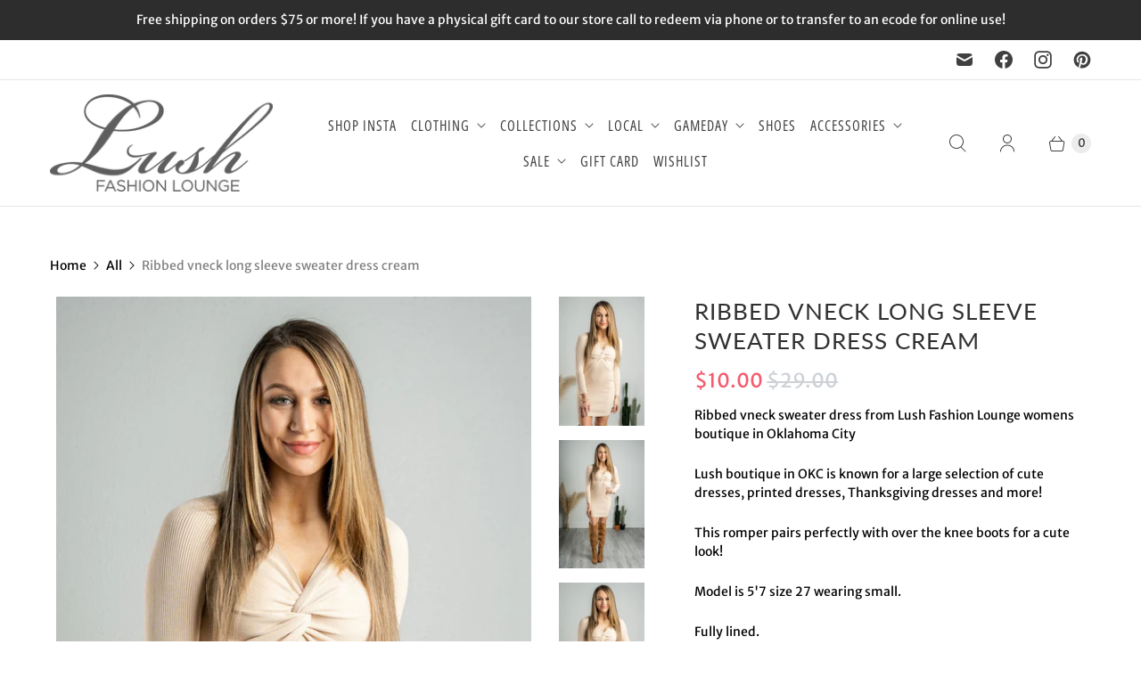

--- FILE ---
content_type: text/html; charset=utf-8
request_url: https://shop.lushfashionlounge.com/apps/reviews/products?url=https:/shop.lushfashionlounge.com/products/ribbed-vneck-long-sleeve-sweater-dress-cream
body_size: 671
content:
 [ { "@context": "http://schema.org",  "@type": "ProductGroup",  "@id": "https://shop.lushfashionlounge.com/products/ribbed-vneck-long-sleeve-sweater-dress-cream#product_sp_schemaplus", "mainEntityOfPage": { "@type": "WebPage", "@id": "https://shop.lushfashionlounge.com/products/ribbed-vneck-long-sleeve-sweater-dress-cream#webpage_sp_schemaplus", "sdDatePublished": "2026-01-20T18:01-0600", "sdPublisher": { "@context": "http://schema.org", "@type": "Organization", "@id": "https://schemaplus.io", "name": "SchemaPlus App" } }, "additionalProperty": [    { "@type": "PropertyValue", "name" : "Tags", "value": [  "FL20H461",  "Ribbed vneck long sleeve sweater dress cream"  ] }   ,{"@type": "PropertyValue", "name" : "Color", "value": [  "Cream"  ] }  ,{"@type": "PropertyValue", "name" : "Size", "value": [  "Small",  "Medium",  "Large"  ] }   ],     "brand": { "@type": "Brand", "name": "Hyfyve",  "url": "https://shop.lushfashionlounge.com/collections/vendors?q=Hyfyve"  },  "category":"dress", "color": "", "depth":"", "height":"", "itemCondition":"http://schema.org/NewCondition", "logo":"", "manufacturer":"", "material": "", "model":"",  "hasVariant": [         { "@type" : "Product",  "name" : "Cream \/ Small",   "sku": "109884",   "mpn": "B2",   "image": "https://schemaplus-frontend.s3.us-east-1.amazonaws.com/no-image-100-2a702f30_small.webp",     "description": "Ribbed vneck sweater dress from Lush Fashion Lounge womens boutique in Oklahoma City\nLush boutique in OKC is known for a large selection of cute dresses, printed dresses, Thanksgiving dresses and more! \nThis romper pairs perfectly with over the knee boots for a cute look!\nModel is 5'7 size 27 wearing small. \nFully lined. \n75% viscose 25% polyester. \n",  "offers": { "@type": "Offer", "url": "https://shop.lushfashionlounge.com/products/ribbed-vneck-long-sleeve-sweater-dress-cream?variant=41096616575087", "@id": "41096616575087",  "inventoryLevel": { "@type": "QuantitativeValue", "value": "0" },    "availability": "http://schema.org/OutOfStock",     "price" : 10.0, "priceSpecification": [ { "@type": "UnitPriceSpecification", "price": 10.0, "priceCurrency": "USD" }  ],      "priceCurrency": "USD", "description": "USD-1000-$10.00-$10.00 USD-10.00", "priceValidUntil": "2030-12-21",    "shippingDetails": [  { "@type": "OfferShippingDetails", "shippingRate": { "@type": "MonetaryAmount",    "currency": "USD" }, "shippingDestination": { "@type": "DefinedRegion", "addressCountry": [  ] }, "deliveryTime": { "@type": "ShippingDeliveryTime", "handlingTime": { "@type": "QuantitativeValue", "minValue": "", "maxValue": "", "unitCode": "DAY" }, "transitTime": { "@type": "QuantitativeValue", "minValue": "", "maxValue": "", "unitCode": "DAY" } }  }  ],   "itemCondition":"http://schema.org/NewCondition",  "brand": { "@type": "Brand", "name": "Hyfyve",  "url": "https://shop.lushfashionlounge.com/collections/vendors?q=Hyfyve"  },  "seller": { "@type": "Organization", "name": "Lush Fashion Lounge", "@id": "https://shop.lushfashionlounge.com#organization_sp_schemaplus" } }   },      { "@type" : "Product",  "name" : "Cream \/ Medium",   "sku": "109885",   "mpn": "B2",   "image": "https://schemaplus-frontend.s3.us-east-1.amazonaws.com/no-image-100-2a702f30_small.webp",     "description": "Ribbed vneck sweater dress from Lush Fashion Lounge womens boutique in Oklahoma City\nLush boutique in OKC is known for a large selection of cute dresses, printed dresses, Thanksgiving dresses and more! \nThis romper pairs perfectly with over the knee boots for a cute look!\nModel is 5'7 size 27 wearing small. \nFully lined. \n75% viscose 25% polyester. \n",  "offers": { "@type": "Offer", "url": "https://shop.lushfashionlounge.com/products/ribbed-vneck-long-sleeve-sweater-dress-cream?variant=32107274371183", "@id": "32107274371183",  "inventoryLevel": { "@type": "QuantitativeValue", "value": "3" },    "availability": "http://schema.org/InStock",     "price" : 10.0, "priceSpecification": [ { "@type": "UnitPriceSpecification", "price": 10.0, "priceCurrency": "USD" }  ],      "priceCurrency": "USD", "description": "USD-1000-$10.00-$10.00 USD-10.00", "priceValidUntil": "2030-12-21",    "shippingDetails": [  { "@type": "OfferShippingDetails", "shippingRate": { "@type": "MonetaryAmount",    "currency": "USD" }, "shippingDestination": { "@type": "DefinedRegion", "addressCountry": [  ] }, "deliveryTime": { "@type": "ShippingDeliveryTime", "handlingTime": { "@type": "QuantitativeValue", "minValue": "", "maxValue": "", "unitCode": "DAY" }, "transitTime": { "@type": "QuantitativeValue", "minValue": "", "maxValue": "", "unitCode": "DAY" } }  }  ],   "itemCondition":"http://schema.org/NewCondition",  "brand": { "@type": "Brand", "name": "Hyfyve",  "url": "https://shop.lushfashionlounge.com/collections/vendors?q=Hyfyve"  },  "seller": { "@type": "Organization", "name": "Lush Fashion Lounge", "@id": "https://shop.lushfashionlounge.com#organization_sp_schemaplus" } }   },      { "@type" : "Product",  "name" : "Cream \/ Large",   "sku": "109886",   "mpn": "B2",   "image": "https://schemaplus-frontend.s3.us-east-1.amazonaws.com/no-image-100-2a702f30_small.webp",     "description": "Ribbed vneck sweater dress from Lush Fashion Lounge womens boutique in Oklahoma City\nLush boutique in OKC is known for a large selection of cute dresses, printed dresses, Thanksgiving dresses and more! \nThis romper pairs perfectly with over the knee boots for a cute look!\nModel is 5'7 size 27 wearing small. \nFully lined. \n75% viscose 25% polyester. \n",  "offers": { "@type": "Offer", "url": "https://shop.lushfashionlounge.com/products/ribbed-vneck-long-sleeve-sweater-dress-cream?variant=32107274403951", "@id": "32107274403951",  "inventoryLevel": { "@type": "QuantitativeValue", "value": "4" },    "availability": "http://schema.org/InStock",     "price" : 10.0, "priceSpecification": [ { "@type": "UnitPriceSpecification", "price": 10.0, "priceCurrency": "USD" }  ],      "priceCurrency": "USD", "description": "USD-1000-$10.00-$10.00 USD-10.00", "priceValidUntil": "2030-12-21",    "shippingDetails": [  { "@type": "OfferShippingDetails", "shippingRate": { "@type": "MonetaryAmount",    "currency": "USD" }, "shippingDestination": { "@type": "DefinedRegion", "addressCountry": [  ] }, "deliveryTime": { "@type": "ShippingDeliveryTime", "handlingTime": { "@type": "QuantitativeValue", "minValue": "", "maxValue": "", "unitCode": "DAY" }, "transitTime": { "@type": "QuantitativeValue", "minValue": "", "maxValue": "", "unitCode": "DAY" } }  }  ],   "itemCondition":"http://schema.org/NewCondition",  "brand": { "@type": "Brand", "name": "Hyfyve",  "url": "https://shop.lushfashionlounge.com/collections/vendors?q=Hyfyve"  },  "seller": { "@type": "Organization", "name": "Lush Fashion Lounge", "@id": "https://shop.lushfashionlounge.com#organization_sp_schemaplus" } }   }    ],   "productGroupID":"4570963705967",  "productionDate":"", "purchaseDate":"", "releaseDate":"",  "review": "",   "sku": null,   "mpn": null,  "weight": { "@type": "QuantitativeValue", "unitCode": "LBR", "value": "" }, "width":"",    "description": "Ribbed vneck sweater dress from Lush Fashion Lounge womens boutique in Oklahoma City\nLush boutique in OKC is known for a large selection of cute dresses, printed dresses, Thanksgiving dresses and more! \nThis romper pairs perfectly with over the knee boots for a cute look!\nModel is 5'7 size 27 wearing small. \nFully lined. \n75% viscose 25% polyester. \n",  "image": [      "https:\/\/shop.lushfashionlounge.com\/cdn\/shop\/products\/DSC09600-2-736520.jpg?v=1710196651\u0026width=600"    ,"https:\/\/shop.lushfashionlounge.com\/cdn\/shop\/products\/DSC09590-715507.jpg?v=1710196651\u0026width=600"    ,"https:\/\/shop.lushfashionlounge.com\/cdn\/shop\/products\/DSC09593-888301.jpg?v=1710196651\u0026width=600"    ,"https:\/\/shop.lushfashionlounge.com\/cdn\/shop\/products\/DSC09602-2-518190.jpg?v=1710196651\u0026width=600"      ,"https:\/\/shop.lushfashionlounge.com\/cdn\/shop\/products\/DSC09600-2-736520.jpg?v=1710196651\u0026width=600"    ], "name": "Ribbed vneck long sleeve sweater dress cream", "url": "https://shop.lushfashionlounge.com/products/ribbed-vneck-long-sleeve-sweater-dress-cream" }      ,{ "@context": "http://schema.org", "@type": "BreadcrumbList", "name": "Lush Fashion Lounge Breadcrumbs Schema by SchemaPlus", "itemListElement": [  { "@type": "ListItem", "position": 1, "item": { "@id": "https://shop.lushfashionlounge.com/collections", "name": "Products" } }, { "@type": "ListItem", "position": 2, "item": { "@id": "https://shop.lushfashionlounge.com/collections/10-dollars-and-under-item", "name": "$10 AND UNDER" } },  { "@type": "ListItem", "position": 3, "item": { "@id": "https://shop.lushfashionlounge.com/products/ribbed-vneck-long-sleeve-sweater-dress-cream#breadcrumb_sp_schemaplus", "name": "Ribbed vneck long sleeve sweater dress cream" } } ] }  ]

--- FILE ---
content_type: text/css
request_url: https://shop.lushfashionlounge.com/cdn/shop/t/40/assets/theme.css?v=58634316697538024801767563473
body_size: 54327
content:
/** Shopify CDN: Minification failed

Line 710:2 Unexpected ";"

**/
@charset "UTF-8";
/* Normalize */
/*! normalize.css v8.0.1 | MIT License | github.com/necolas/normalize.css */
/* Document
   ========================================================================== */
/**
 * 1. Correct the line height in all browsers.
 * 2. Prevent adjustments of font size after orientation changes in iOS.
 */
html {
  line-height: 1.15; /* 1 */
  -webkit-text-size-adjust: 100%; /* 2 */
}

/* Sections
   ========================================================================== */
/**
 * Remove the margin in all browsers.
 */
body {
  margin: 0;
}

/**
 * Render the `main` element consistently in IE.
 */
main {
  display: block;
}

/**
 * Correct the font size and margin on `h1` elements within `section` and
 * `article` contexts in Chrome, Firefox, and Safari.
 */
h1, .age-gate__heading {
  font-size: 2em;
  margin: 0.67em 0;
}

/* Grouping content
   ========================================================================== */
/**
 * 1. Add the correct box sizing in Firefox.
 * 2. Show the overflow in Edge and IE.
 */
hr {
  box-sizing: content-box; /* 1 */
  height: 0; /* 1 */
  overflow: visible; /* 2 */
}

/**
 * 1. Correct the inheritance and scaling of font size in all browsers.
 * 2. Correct the odd `em` font sizing in all browsers.
 */
pre {
  font-family: monospace, monospace; /* 1 */
  font-size: 1em; /* 2 */
}

/* Text-level semantics
   ========================================================================== */
/**
 * Remove the gray background on active links in IE 10.
 */
a {
  background-color: transparent;
}

/**
 * 1. Remove the bottom border in Chrome 57-
 * 2. Add the correct text decoration in Chrome, Edge, IE, Opera, and Safari.
 */
abbr[title] {
  border-bottom: none; /* 1 */
  text-decoration: underline; /* 2 */
  -webkit-text-decoration: underline dotted;
          text-decoration: underline dotted; /* 2 */
}

/**
 * Add the correct font weight in Chrome, Edge, and Safari.
 */
b,
strong {
  font-weight: bolder;
}

/**
 * 1. Correct the inheritance and scaling of font size in all browsers.
 * 2. Correct the odd `em` font sizing in all browsers.
 */
code,
kbd,
samp {
  font-family: monospace, monospace; /* 1 */
  font-size: 1em; /* 2 */
}

/**
 * Add the correct font size in all browsers.
 */
small {
  font-size: 80%;
}

/**
 * Prevent `sub` and `sup` elements from affecting the line height in
 * all browsers.
 */
sub,
sup {
  font-size: 75%;
  line-height: 0;
  position: relative;
  vertical-align: baseline;
}

sub {
  bottom: -0.25em;
}

sup {
  top: -0.5em;
}

/* Embedded content
   ========================================================================== */
/**
 * Remove the border on images inside links in IE 10.
 */
img {
  border-style: none;
}

/* Forms
   ========================================================================== */
/**
 * 1. Change the font styles in all browsers.
 * 2. Remove the margin in Firefox and Safari.
 */
button,
input,
optgroup,
select,
textarea {
  font-family: inherit; /* 1 */
  font-size: 100%; /* 1 */
  line-height: 1.15; /* 1 */
  margin: 0; /* 2 */
}

/**
 * Show the overflow in IE.
 * 1. Show the overflow in Edge.
 */
button,
input { /* 1 */
  overflow: visible;
}

/**
 * Remove the inheritance of text transform in Edge, Firefox, and IE.
 * 1. Remove the inheritance of text transform in Firefox.
 */
button,
select { /* 1 */
  text-transform: none;
}

/**
 * Correct the inability to style clickable types in iOS and Safari.
 */
button,
[type=button],
[type=reset],
[type=submit] {
  -webkit-appearance: button;
}

/**
 * Remove the inner border and padding in Firefox.
 */
button::-moz-focus-inner,
[type=button]::-moz-focus-inner,
[type=reset]::-moz-focus-inner,
[type=submit]::-moz-focus-inner {
  border-style: none;
  padding: 0;
}

/**
 * Restore the focus styles unset by the previous rule.
 */
button:-moz-focusring,
[type=button]:-moz-focusring,
[type=reset]:-moz-focusring,
[type=submit]:-moz-focusring {
  outline: 1px dotted ButtonText;
}

/**
 * Correct the padding in Firefox.
 */
fieldset {
  padding: 0.35em 0.75em 0.625em;
}

/**
 * 1. Correct the text wrapping in Edge and IE.
 * 2. Correct the color inheritance from `fieldset` elements in IE.
 * 3. Remove the padding so developers are not caught out when they zero out
 *    `fieldset` elements in all browsers.
 */
legend {
  box-sizing: border-box; /* 1 */
  color: inherit; /* 2 */
  display: table; /* 1 */
  max-width: 100%; /* 1 */
  padding: 0; /* 3 */
  white-space: normal; /* 1 */
}

/**
 * Add the correct vertical alignment in Chrome, Firefox, and Opera.
 */
progress {
  vertical-align: baseline;
}

/**
 * Remove the default vertical scrollbar in IE 10+.
 */
textarea {
  overflow: auto;
}

/**
 * 1. Add the correct box sizing in IE 10.
 * 2. Remove the padding in IE 10.
 */
[type=checkbox],
[type=radio] {
  box-sizing: border-box; /* 1 */
  padding: 0; /* 2 */
}

/**
 * Correct the cursor style of increment and decrement buttons in Chrome.
 */
[type=number]::-webkit-inner-spin-button,
[type=number]::-webkit-outer-spin-button {
  height: auto;
}

/**
 * 1. Correct the odd appearance in Chrome and Safari.
 * 2. Correct the outline style in Safari.
 */
[type=search] {
  -webkit-appearance: textfield; /* 1 */
  outline-offset: -2px; /* 2 */
}

/**
 * Remove the inner padding in Chrome and Safari on macOS.
 */
[type=search]::-webkit-search-decoration {
  -webkit-appearance: none;
}

/**
 * 1. Correct the inability to style clickable types in iOS and Safari.
 * 2. Change font properties to `inherit` in Safari.
 */
::-webkit-file-upload-button {
  -webkit-appearance: button; /* 1 */
  font: inherit; /* 2 */
}

/* Interactive
   ========================================================================== */
/*
 * Add the correct display in Edge, IE 10+, and Firefox.
 */
details {
  display: block;
}

/*
 * Add the correct display in all browsers.
 */
summary {
  display: list-item;
}

/* Misc
   ========================================================================== */
/**
 * Add the correct display in IE 10+.
 */
template {
  display: none;
}

/**
 * Add the correct display in IE 10.
 */
[hidden] {
  display: none;
}

/* Common */
html::before {
  display: none;
  content: "XS,S,M,L";
}
html::after {
  display: none;
  content: "XS";
}
@media screen and (min-width: 576px) {
  html::after {
    content: "S";
  }
}
@media screen and (min-width: 768px) {
  html::after {
    content: "M";
  }
}
@media screen and (min-width: 960px) {
  html::after {
    content: "L";
  }
}



  

  
  
  
:root {
  --font-size-heading-1: 1.8rem;
  --font-size-heading-2: 1.5rem;
  --font-size-heading-3: 1.1775rem;
  --font-size-heading-4: 0.9675rem;
  --font-size-heading-5: 0.8025rem;
  --font-size-heading-6: 0.6975rem;
  --font-size-banner-heading: 1.75rem;
}

@media screen and (max-width: 575px) {
  :root {
    --font-size-heading-1: 1.875rem;
    --font-size-heading-2: 1.625rem;
    --font-size-heading-3: 1.5rem;
    --font-size-heading-4: 1.375rem;
    --font-size-heading-5: 1.25rem;
    --font-size-heading-6: 1.125rem;
  }
}@font-face {
  font-family: Lato;
  font-weight: 400;
  font-style: normal;
  font-display: auto;
  src: url("//shop.lushfashionlounge.com/cdn/fonts/lato/lato_n4.c3b93d431f0091c8be23185e15c9d1fee1e971c5.woff2") format("woff2"),
       url("//shop.lushfashionlounge.com/cdn/fonts/lato/lato_n4.d5c00c781efb195594fd2fd4ad04f7882949e327.woff") format("woff");
}

@font-face {
  font-family: Lato;
  font-weight: 400;
  font-style: italic;
  font-display: auto;
  src: url("//shop.lushfashionlounge.com/cdn/fonts/lato/lato_i4.09c847adc47c2fefc3368f2e241a3712168bc4b6.woff2") format("woff2"),
       url("//shop.lushfashionlounge.com/cdn/fonts/lato/lato_i4.3c7d9eb6c1b0a2bf62d892c3ee4582b016d0f30c.woff") format("woff");
}

@font-face {
  font-family: Lato;
  font-weight: 700;
  font-style: normal;
  font-display: auto;
  src: url("//shop.lushfashionlounge.com/cdn/fonts/lato/lato_n7.900f219bc7337bc57a7a2151983f0a4a4d9d5dcf.woff2") format("woff2"),
       url("//shop.lushfashionlounge.com/cdn/fonts/lato/lato_n7.a55c60751adcc35be7c4f8a0313f9698598612ee.woff") format("woff");
}

  @font-face {
  font-family: Lato;
  font-weight: 700;
  font-style: italic;
  font-display: auto;
  src: url("//shop.lushfashionlounge.com/cdn/fonts/lato/lato_i7.16ba75868b37083a879b8dd9f2be44e067dfbf92.woff2") format("woff2"),
       url("//shop.lushfashionlounge.com/cdn/fonts/lato/lato_i7.4c07c2b3b7e64ab516aa2f2081d2bb0366b9dce8.woff") format("woff");
}

@font-face {
  font-family: Lato;
  font-weight: 100;
  font-style: normal;
  font-display: auto;
  src: url("//shop.lushfashionlounge.com/cdn/fonts/lato/lato_n1.28c16a27f5f7a3fc1b44cb5df6b7bbb1852b715f.woff2") format("woff2"),
       url("//shop.lushfashionlounge.com/cdn/fonts/lato/lato_n1.bf54aec592a20656da3762a257204a332a144371.woff") format("woff");
}

  @font-face {
  font-family: Lato;
  font-weight: 100;
  font-style: italic;
  font-display: auto;
  src: url("//shop.lushfashionlounge.com/cdn/fonts/lato/lato_i1.7bae706c3055a9cfa69fabb03533e7e5b18e888e.woff2") format("woff2"),
       url("//shop.lushfashionlounge.com/cdn/fonts/lato/lato_i1.f39e8bd3aa97d6b2bb1070b1d52c9bb63a31665c.woff") format("woff");
}

@font-face {
  font-family: Lato;
  font-weight: 400;
  font-style: normal;
  font-display: auto;
  src: url("//shop.lushfashionlounge.com/cdn/fonts/lato/lato_n4.c3b93d431f0091c8be23185e15c9d1fee1e971c5.woff2") format("woff2"),
       url("//shop.lushfashionlounge.com/cdn/fonts/lato/lato_n4.d5c00c781efb195594fd2fd4ad04f7882949e327.woff") format("woff");
}

@font-face {
  font-family: Lato;
  font-weight: 400;
  font-style: italic;
  font-display: auto;
  src: url("//shop.lushfashionlounge.com/cdn/fonts/lato/lato_i4.09c847adc47c2fefc3368f2e241a3712168bc4b6.woff2") format("woff2"),
       url("//shop.lushfashionlounge.com/cdn/fonts/lato/lato_i4.3c7d9eb6c1b0a2bf62d892c3ee4582b016d0f30c.woff") format("woff");
}

@font-face {
  font-family: Lato;
  font-weight: 700;
  font-style: normal;
  font-display: auto;
  src: url("//shop.lushfashionlounge.com/cdn/fonts/lato/lato_n7.900f219bc7337bc57a7a2151983f0a4a4d9d5dcf.woff2") format("woff2"),
       url("//shop.lushfashionlounge.com/cdn/fonts/lato/lato_n7.a55c60751adcc35be7c4f8a0313f9698598612ee.woff") format("woff");
}

  @font-face {
  font-family: Lato;
  font-weight: 700;
  font-style: italic;
  font-display: auto;
  src: url("//shop.lushfashionlounge.com/cdn/fonts/lato/lato_i7.16ba75868b37083a879b8dd9f2be44e067dfbf92.woff2") format("woff2"),
       url("//shop.lushfashionlounge.com/cdn/fonts/lato/lato_i7.4c07c2b3b7e64ab516aa2f2081d2bb0366b9dce8.woff") format("woff");
}

@font-face {
  font-family: Lato;
  font-weight: 100;
  font-style: normal;
  font-display: auto;
  src: url("//shop.lushfashionlounge.com/cdn/fonts/lato/lato_n1.28c16a27f5f7a3fc1b44cb5df6b7bbb1852b715f.woff2") format("woff2"),
       url("//shop.lushfashionlounge.com/cdn/fonts/lato/lato_n1.bf54aec592a20656da3762a257204a332a144371.woff") format("woff");
}

  @font-face {
  font-family: Lato;
  font-weight: 100;
  font-style: italic;
  font-display: auto;
  src: url("//shop.lushfashionlounge.com/cdn/fonts/lato/lato_i1.7bae706c3055a9cfa69fabb03533e7e5b18e888e.woff2") format("woff2"),
       url("//shop.lushfashionlounge.com/cdn/fonts/lato/lato_i1.f39e8bd3aa97d6b2bb1070b1d52c9bb63a31665c.woff") format("woff");
}

@font-face {
  font-family: "Merriweather Sans";
  font-weight: 400;
  font-style: normal;
  font-display: auto;
  src: url("//shop.lushfashionlounge.com/cdn/fonts/merriweather_sans/merriweathersans_n4.e8e76a1153621bf13c455f7c4cac15f9e7a555b4.woff2") format("woff2"),
       url("//shop.lushfashionlounge.com/cdn/fonts/merriweather_sans/merriweathersans_n4.0832d7fb8eff5d83b883571b5fd79bbe1a28a988.woff") format("woff");
}

@font-face {
  font-family: "Merriweather Sans";
  font-weight: 400;
  font-style: italic;
  font-display: auto;
  src: url("//shop.lushfashionlounge.com/cdn/fonts/merriweather_sans/merriweathersans_i4.99d306e41d8ba3564f0bfd3e402e1dcca1cd703f.woff2") format("woff2"),
       url("//shop.lushfashionlounge.com/cdn/fonts/merriweather_sans/merriweathersans_i4.b2a57ee387598e8e4fcd63044ba1af6adad66518.woff") format("woff");
}

@font-face {
  font-family: "Merriweather Sans";
  font-weight: 700;
  font-style: normal;
  font-display: auto;
  src: url("//shop.lushfashionlounge.com/cdn/fonts/merriweather_sans/merriweathersans_n7.3dd4b2318b551e0b9ab383d06e174627140df1a2.woff2") format("woff2"),
       url("//shop.lushfashionlounge.com/cdn/fonts/merriweather_sans/merriweathersans_n7.747f9bc74171cb774c825e88f24f06fa2c104728.woff") format("woff");
}

  @font-face {
  font-family: "Merriweather Sans";
  font-weight: 700;
  font-style: italic;
  font-display: auto;
  src: url("//shop.lushfashionlounge.com/cdn/fonts/merriweather_sans/merriweathersans_i7.f2d7b1a500d49e06d98f40b8dbe77e95004f79db.woff2") format("woff2"),
       url("//shop.lushfashionlounge.com/cdn/fonts/merriweather_sans/merriweathersans_i7.a1c55eb3a491b4fcf03e3827b743957269dcbb5c.woff") format("woff");
}

@font-face {
  font-family: "Merriweather Sans";
  font-weight: 300;
  font-style: normal;
  font-display: auto;
  src: url("//shop.lushfashionlounge.com/cdn/fonts/merriweather_sans/merriweathersans_n3.dccd787a2e91a6677bf3859075caa71ae6711c4b.woff2") format("woff2"),
       url("//shop.lushfashionlounge.com/cdn/fonts/merriweather_sans/merriweathersans_n3.82d4053d37d71edf7c106cf4e35b8adadc5032bc.woff") format("woff");
}

  @font-face {
  font-family: "Merriweather Sans";
  font-weight: 300;
  font-style: italic;
  font-display: auto;
  src: url("//shop.lushfashionlounge.com/cdn/fonts/merriweather_sans/merriweathersans_i3.d4301bbecc97f42b66f490adbc33683d98c86fe5.woff2") format("woff2"),
       url("//shop.lushfashionlounge.com/cdn/fonts/merriweather_sans/merriweathersans_i3.c4b5ab7ff84e77545b70be30ae1cd47d9f7aa438.woff") format("woff");
}

@font-face {
  font-family: "Open Sans Condensed";
  font-weight: 400;
  font-style: normal;
  font-display: auto;
  src: url("//shop.lushfashionlounge.com/cdn/fonts/open_sans_condensed/opensanscondensed_n4.b735817c3758cc70fda491bc4590427f285556cd.woff2") format("woff2"),
       url("//shop.lushfashionlounge.com/cdn/fonts/open_sans_condensed/opensanscondensed_n4.eb36d05f7d3bebbfeb901f44afbd07da2e5979cc.woff") format("woff");
}

@font-face {
  font-family: "Open Sans Condensed";
  font-weight: 400;
  font-style: italic;
  font-display: auto;
  src: url("//shop.lushfashionlounge.com/cdn/fonts/open_sans_condensed/opensanscondensed_i4.ff692a8cafe7acf04e5a96b908f308b7350ba8fc.woff2") format("woff2"),
       url("//shop.lushfashionlounge.com/cdn/fonts/open_sans_condensed/opensanscondensed_i4.d5e7b3a03ab23b943c2cd711edc035713231719e.woff") format("woff");
}

@font-face {
  font-family: "Open Sans Condensed";
  font-weight: 700;
  font-style: normal;
  font-display: auto;
  src: url("//shop.lushfashionlounge.com/cdn/fonts/open_sans_condensed/opensanscondensed_n7.540ad984d87539ff9a03e07d9527f1ec85e214bc.woff2") format("woff2"),
       url("//shop.lushfashionlounge.com/cdn/fonts/open_sans_condensed/opensanscondensed_n7.0ccd6ca2773ce782c7c735ca14a677a02c206a2e.woff") format("woff");
}

  @font-face {
  font-family: "Open Sans Condensed";
  font-weight: 700;
  font-style: italic;
  font-display: auto;
  src: url("//shop.lushfashionlounge.com/cdn/fonts/open_sans_condensed/opensanscondensed_i7.b3af424e64a219e4d91dc9285b3e0c96b029e81e.woff2") format("woff2"),
       url("//shop.lushfashionlounge.com/cdn/fonts/open_sans_condensed/opensanscondensed_i7.ef954f777d637a453b9ee01dc166c8ab51f5e8f0.woff") format("woff");
}

@font-face {
  font-family: "Open Sans Condensed";
  font-weight: 300;
  font-style: normal;
  font-display: auto;
  src: url("//shop.lushfashionlounge.com/cdn/fonts/open_sans_condensed/opensanscondensed_n3.f268bf7db5085696a282f0abbabcfc102d638ce3.woff2") format("woff2"),
       url("//shop.lushfashionlounge.com/cdn/fonts/open_sans_condensed/opensanscondensed_n3.a03eb30ee41b9b551e1810d3ce643d7f729ca553.woff") format("woff");
}

  @font-face {
  font-family: "Open Sans Condensed";
  font-weight: 300;
  font-style: italic;
  font-display: auto;
  src: url("//shop.lushfashionlounge.com/cdn/fonts/open_sans_condensed/opensanscondensed_i3.1b73cf9b8ab2b8f47a695217ca53e3196a0970d7.woff2") format("woff2"),
       url("//shop.lushfashionlounge.com/cdn/fonts/open_sans_condensed/opensanscondensed_i3.0c21f49f4243e6df05e9a3cacf558dbe1a1ed6fd.woff") format("woff");
}

@font-face {
  font-family: Lato;
  font-weight: 400;
  font-style: normal;
  font-display: auto;
  src: url("//shop.lushfashionlounge.com/cdn/fonts/lato/lato_n4.c3b93d431f0091c8be23185e15c9d1fee1e971c5.woff2") format("woff2"),
       url("//shop.lushfashionlounge.com/cdn/fonts/lato/lato_n4.d5c00c781efb195594fd2fd4ad04f7882949e327.woff") format("woff");
}

@font-face {
  font-family: Lato;
  font-weight: 400;
  font-style: italic;
  font-display: auto;
  src: url("//shop.lushfashionlounge.com/cdn/fonts/lato/lato_i4.09c847adc47c2fefc3368f2e241a3712168bc4b6.woff2") format("woff2"),
       url("//shop.lushfashionlounge.com/cdn/fonts/lato/lato_i4.3c7d9eb6c1b0a2bf62d892c3ee4582b016d0f30c.woff") format("woff");
}

@font-face {
  font-family: Lato;
  font-weight: 700;
  font-style: normal;
  font-display: auto;
  src: url("//shop.lushfashionlounge.com/cdn/fonts/lato/lato_n7.900f219bc7337bc57a7a2151983f0a4a4d9d5dcf.woff2") format("woff2"),
       url("//shop.lushfashionlounge.com/cdn/fonts/lato/lato_n7.a55c60751adcc35be7c4f8a0313f9698598612ee.woff") format("woff");
}

  @font-face {
  font-family: Lato;
  font-weight: 700;
  font-style: italic;
  font-display: auto;
  src: url("//shop.lushfashionlounge.com/cdn/fonts/lato/lato_i7.16ba75868b37083a879b8dd9f2be44e067dfbf92.woff2") format("woff2"),
       url("//shop.lushfashionlounge.com/cdn/fonts/lato/lato_i7.4c07c2b3b7e64ab516aa2f2081d2bb0366b9dce8.woff") format("woff");
}

@font-face {
  font-family: Lato;
  font-weight: 100;
  font-style: normal;
  font-display: auto;
  src: url("//shop.lushfashionlounge.com/cdn/fonts/lato/lato_n1.28c16a27f5f7a3fc1b44cb5df6b7bbb1852b715f.woff2") format("woff2"),
       url("//shop.lushfashionlounge.com/cdn/fonts/lato/lato_n1.bf54aec592a20656da3762a257204a332a144371.woff") format("woff");
}

  @font-face {
  font-family: Lato;
  font-weight: 100;
  font-style: italic;
  font-display: auto;
  src: url("//shop.lushfashionlounge.com/cdn/fonts/lato/lato_i1.7bae706c3055a9cfa69fabb03533e7e5b18e888e.woff2") format("woff2"),
       url("//shop.lushfashionlounge.com/cdn/fonts/lato/lato_i1.f39e8bd3aa97d6b2bb1070b1d52c9bb63a31665c.woff") format("woff");
}

@font-face {
  font-family: Lato;
  font-weight: 400;
  font-style: normal;
  font-display: auto;
  src: url("//shop.lushfashionlounge.com/cdn/fonts/lato/lato_n4.c3b93d431f0091c8be23185e15c9d1fee1e971c5.woff2") format("woff2"),
       url("//shop.lushfashionlounge.com/cdn/fonts/lato/lato_n4.d5c00c781efb195594fd2fd4ad04f7882949e327.woff") format("woff");
}

@font-face {
  font-family: Lato;
  font-weight: 400;
  font-style: italic;
  font-display: auto;
  src: url("//shop.lushfashionlounge.com/cdn/fonts/lato/lato_i4.09c847adc47c2fefc3368f2e241a3712168bc4b6.woff2") format("woff2"),
       url("//shop.lushfashionlounge.com/cdn/fonts/lato/lato_i4.3c7d9eb6c1b0a2bf62d892c3ee4582b016d0f30c.woff") format("woff");
}

@font-face {
  font-family: Lato;
  font-weight: 700;
  font-style: normal;
  font-display: auto;
  src: url("//shop.lushfashionlounge.com/cdn/fonts/lato/lato_n7.900f219bc7337bc57a7a2151983f0a4a4d9d5dcf.woff2") format("woff2"),
       url("//shop.lushfashionlounge.com/cdn/fonts/lato/lato_n7.a55c60751adcc35be7c4f8a0313f9698598612ee.woff") format("woff");
}

  @font-face {
  font-family: Lato;
  font-weight: 700;
  font-style: italic;
  font-display: auto;
  src: url("//shop.lushfashionlounge.com/cdn/fonts/lato/lato_i7.16ba75868b37083a879b8dd9f2be44e067dfbf92.woff2") format("woff2"),
       url("//shop.lushfashionlounge.com/cdn/fonts/lato/lato_i7.4c07c2b3b7e64ab516aa2f2081d2bb0366b9dce8.woff") format("woff");
}

@font-face {
  font-family: Lato;
  font-weight: 100;
  font-style: normal;
  font-display: auto;
  src: url("//shop.lushfashionlounge.com/cdn/fonts/lato/lato_n1.28c16a27f5f7a3fc1b44cb5df6b7bbb1852b715f.woff2") format("woff2"),
       url("//shop.lushfashionlounge.com/cdn/fonts/lato/lato_n1.bf54aec592a20656da3762a257204a332a144371.woff") format("woff");
}

  @font-face {
  font-family: Lato;
  font-weight: 100;
  font-style: italic;
  font-display: auto;
  src: url("//shop.lushfashionlounge.com/cdn/fonts/lato/lato_i1.7bae706c3055a9cfa69fabb03533e7e5b18e888e.woff2") format("woff2"),
       url("//shop.lushfashionlounge.com/cdn/fonts/lato/lato_i1.f39e8bd3aa97d6b2bb1070b1d52c9bb63a31665c.woff") format("woff");
}


  
  

  
  

  
  
  

  
  
  
  
  

  ;
/* Header */
/* General */
/* Sidebar */
/* Stickers */
/* Buttons */
/* Borders */
/* Swatches */
/* Background */
/* Popup */
/* Footer */
/* Password Page */
.signpost {
  display: inline-block;
  padding-bottom: 0.25rem;
  color: #32303d;
  text-decoration: none;
  text-transform: uppercase;
  letter-spacing: 0.1rem;
  transition: color 0.2s ease-in-out;
}
.signpost::after {
  position: relative;
  display: block;
  width: 100%;
  height: 1px;
  cursor: pointer;
  content: "";
  background-color: #32303d;
  transform: translateY(0.25rem);
}
.signpost:hover {
  color: #282631;
}
.signpost:hover::after {
  background-color: #282631;
}

.js body:not(.user-is-tabbing) a:focus,
.js body:not(.user-is-tabbing) button:focus {
  outline: none;
}

label {
  font-weight: 700;
  cursor: default;
}

input[type=text],
input[type=date],
input[type=email],
input[type=password],
input[type=search],
input[type=telephone],
input[type=tel],
input[type=number],
textarea {
  font-family: "Merriweather Sans",sans-serif;
  font-style: normal;
  font-weight: 400;
  padding: 0.75rem 1rem;
  font-size: 1.0rem;
  margin-top: 0.5rem;
  margin-bottom: 1rem;
  line-height: 1.4;
  color: #000000;
  background: #ffffff;
  border: 1px solid rgba(0, 0, 0, 0.4);
  transition: border-color 0.2s ease-out;
  display: block;
  width: 100%;
  line-height: 1.4;
  border-radius: 0.5rem;
  appearance: none;
}
input[type=text]::placeholder,
input[type=date]::placeholder,
input[type=email]::placeholder,
input[type=password]::placeholder,
input[type=search]::placeholder,
input[type=telephone]::placeholder,
input[type=tel]::placeholder,
input[type=number]::placeholder,
textarea::placeholder {
  color: rgba(0, 0, 0, 0.4);
}
input[type=text]:active,
input[type=date]:active,
input[type=email]:active,
input[type=password]:active,
input[type=search]:active,
input[type=telephone]:active,
input[type=tel]:active,
input[type=number]:active,
textarea:active {
  border-color: #000000;
}
input[type=text]:focus,
input[type=date]:focus,
input[type=email]:focus,
input[type=password]:focus,
input[type=search]:focus,
input[type=telephone]:focus,
input[type=tel]:focus,
input[type=number]:focus,
textarea:focus {
  border-color: #000000;
  outline: #000000;
}

input[type=date] {
  display: inline-flex;
}

input[type=search]::-webkit-search-cancel-button {
  appearance: none;
  position: absolute;
  top: 50%;
  right: 0.75rem;
  width: 1rem;
  height: 1rem;
  margin: 0;
  cursor: pointer;
  background-image: url('data:image/svg+xml;utf8, %3Csvg width="12" height="12" viewBox="0 0 12 12" fill="none" xmlns="http://www.w3.org/2000/svg"%3E%3Cpath fill-rule="evenodd" clip-rule="evenodd" d="M6 12C9.31371 12 12 9.31371 12 6C12 2.68629 9.31371 0 6 0C2.68629 0 0 2.68629 0 6C0 9.31371 2.68629 12 6 12ZM4.04588 3.33875C3.85061 3.14348 3.53403 3.14348 3.33877 3.33875C3.14351 3.53401 3.14351 3.85059 3.33877 4.04585L5.29291 5.99999L3.33877 7.95413C3.14351 8.14939 3.14351 8.46597 3.33877 8.66124C3.53403 8.8565 3.85061 8.8565 4.04588 8.66124L6.00001 6.7071L7.95415 8.66124C8.14942 8.8565 8.466 8.8565 8.66126 8.66124C8.85652 8.46597 8.85652 8.14939 8.66126 7.95413L6.70712 5.99999L8.66126 4.04585C8.85652 3.85059 8.85652 3.53401 8.66126 3.33875C8.466 3.14348 8.14942 3.14348 7.95415 3.33875L6.00001 5.29288L4.04588 3.33875Z" fill="%23000000"/%3E%3C/svg%3E');
  background-repeat: no-repeat;
  background-size: 1rem 1rem;
  opacity: 0.6;
  transform: translateY(-50%);
}
@media screen and (min-width: 960px) {
  input[type=search]::-webkit-search-cancel-button {
    width: 0.75rem;
    height: 0.75rem;
    background-size: 0.75rem 0.75rem;
  }
}

textarea {
  font-family: "Merriweather Sans",sans-serif;
  font-style: normal;
  font-weight: 400;
}

select {
  font-family: "Merriweather Sans",sans-serif;
  font-style: normal;
  font-weight: 400;
  padding: 0.75rem 1rem;
  font-size: 1.0rem;
  margin-top: 0.5rem;
  margin-bottom: 1rem;
  line-height: 1.4;
  color: #000000;
  background: #ffffff;
  border: 1px solid rgba(0, 0, 0, 0.4);
  transition: border-color 0.2s ease-out;
  position: relative;
  width: 100%;
  text-align: left;
  cursor: pointer;
  -moz-background-clip: padding;
  background-clip: padding-box;
  border-radius: 0.5rem;
  appearance: none;
}
select::placeholder {
  color: rgba(0, 0, 0, 0.4);
}
select:active {
  border-color: #000000;
}
select:focus {
  border-color: #000000;
  outline: #000000;
}
@media screen and (min-width: 768px) {
  select {
    min-width: 20px;
  }
}

.select-wrapper {
  position: relative;
}
.select-wrapper::after {
  position: absolute;
  pointer-events: none;
  content: url('data:image/svg+xml,%3Csvg viewBox="0 0 16 9" fill="none" xmlns="http://www.w3.org/2000/svg"%3E%3Cpath d="M1 0.75L8 7.75L15 0.75" stroke="%23000000" stroke-width="1.75"/%3E%3C/svg%3E');
  transform: translate(-100%, 25%);
  width: 13.25px;
  height: 7.5px;
  padding: 0.75rem 1rem;
}

.form__required {
  color: #ee575a;
}

::selection {
  color: #fff;
  text-shadow: none;
  background: #303d3d;
}

.visually-hidden, .age-gate__select-label {
  position: absolute !important;
  width: 1px;
  height: 1px;
  padding: 0;
  margin: -1px;
  overflow: hidden;
  clip: rect(1px, 1px, 1px, 1px);
  border: 0;
}

.skip-to-main {
  position: absolute;
  top: 0;
  left: -9999px;
  padding: 1em;
  font-size: 1.0rem;
  text-decoration: none;
  background-color: #ffffff;
}
.skip-to-main:focus, .skip-to-main:active {
  left: 0;
  z-index: 901;
}

.errors,
.success {
  padding: 12px 0;
  margin-bottom: 30px;
  text-align: center;
}

.errors {
  color: #ea555c;
  background-color: #fcecec;
  border: 1px solid #edabb9;
}
.errors ul {
  padding: 0;
  margin: 0;
  list-style-type: none;
}
.errors li {
  margin: 0;
}

.field-error {
  border: 1px solid #ee575a;
  box-shadow: 0 0 10px rgba(238, 87, 90, 0.8);
}

.success {
  color: #108144;
  background-color: #f0fbdb;
  border: 1px solid #c2cc98;
}

.placeholder-svg {
  background-color: rgba(0, 0, 0, 0.1);
  fill: rgba(0, 0, 0, 0.35);
}

.main__wrapper .shopify-challenge__container {
  max-width: 800px;
  margin: 3rem auto;
}
@media screen and (min-width: 576px) {
  .main__wrapper .shopify-challenge__container {
    margin: 3.5rem auto;
  }
}
.static-page--width-wide .main__wrapper .shopify-challenge__container {
  max-width: 1200px;
}
.static-page--width-narrow .main__wrapper .shopify-challenge__container {
  max-width: 680px;
}

.text-align-center {
  text-align: center;
}

.text-align-left,
.text-align-start {
  text-align: left;
}

.text-align-right,
.text-align-end {
  text-align: right;
}

.text-align-justify {
  text-align: justify;
}

.font-weight--light {
  font-weight: 300;
}

.font-weight--bold {
  font-weight: 700;
}

.hidden {
  display: none;
}

[data-rimg=lazy],
[data-rimg=loading],
[data-rimg=loaded] {
  background-color: rgba(0, 0, 0, 0.1);
  transition: opacity 500ms cubic-bezier(0.25, 0.46, 0.45, 0.94);
}

[data-rimg=lazy],
[data-rimg=loading] {
  opacity: 0;
}

[data-rimg=loaded] {
  background-color: transparent;
  opacity: 1;
}

[data-rimg-canvas] {
  position: absolute;
  top: 0;
  right: 0;
  bottom: 0;
  left: 0;
  background: rgba(0, 0, 0, 0); /* EMR: 'alpha', 0.1 */
  transition: visibility 0s linear 0.1s, opacity 0.1s linear;
}
[data-rimg=loaded] + [data-rimg-canvas], [data-rimg=""] + [data-rimg-canvas] {
  visibility: hidden;
  opacity: 0;
}
.no-js [data-rimg-canvas] {
  display: none;
}

.no-js [data-rimg-noscript] + [data-rimg=lazy] {
  display: none;
}
.no-js [data-rimg=lazy] {
  opacity: 1;
}

* {
  box-sizing: border-box;
}

html {
  font-size: 16px;
  text-rendering: optimizeLegibility;
  -moz-osx-font-smoothing: grayscale;
  -moz-font-smoothing: antialiased;
  -webkit-font-smoothing: antialiased;
}

body {
  font-family: "Merriweather Sans",sans-serif;
  font-style: normal;
  font-weight: 400;
  font-size: 1.0rem;
  line-height: 1.5;
  color: #000000;
  text-align: left;
  word-break: break-word;
  background-color: #ffffff;
}
.scroll-locked body {
  overflow: hidden;
  touch-action: manipulation;
}header,
main,
footer {
  width: 100%;
  margin: 0;
}

main,
footer {
  z-index: 1;
}

section {
  margin: 3rem 24px;
}
@media screen and (min-width: 576px) {
  section {
    margin: 3rem 32px;
  }
}
@media screen and (min-width: 768px) {
  section {
    margin: 3.5rem 40px;
  }
}
@media screen and (min-width: 960px) {
  section {
    margin: 3.5rem 56px;
  }
}

.section__wrapper {
  position: relative;
  max-width: 1200px;
  margin: 0 auto;
}

.template-article .shopify-section:nth-child(2) section,
.template-collection .shopify-section:nth-child(2) section,
.template-product .shopify-section:nth-child(2) section {
  border-top: 0;
}

h1, .age-gate__heading,
h2,
h3,
h4,
h5,
h6 {
  font-family: Lato,sans-serif;
  font-style: normal;
  font-weight: 400;
  line-height: 1.3;
  color: #303030;
  text-decoration: none;
  text-transform: uppercase;
  letter-spacing: 1px;
  margin: 2.5rem 0 1rem;
}
h1 a, .age-gate__heading a,
h2 a,
h3 a,
h4 a,
h5 a,
h6 a {
  color: inherit;
  text-decoration: none;
}
h1 a:visited, .age-gate__heading a:visited, h1 a:hover, .age-gate__heading a:hover, h1 a:focus, .age-gate__heading a:focus, h1 a:active, .age-gate__heading a:active,
h2 a:visited,
h2 a:hover,
h2 a:focus,
h2 a:active,
h3 a:visited,
h3 a:hover,
h3 a:focus,
h3 a:active,
h4 a:visited,
h4 a:hover,
h4 a:focus,
h4 a:active,
h5 a:visited,
h5 a:hover,
h5 a:focus,
h5 a:active,
h6 a:visited,
h6 a:hover,
h6 a:focus,
h6 a:active {
  color: inherit;
}

h1, .age-gate__heading {
  font-size: var(--font-size-heading-1);
}

h2 {
  font-size: var(--font-size-heading-2);
}

h3 {
  font-size: var(--font-size-heading-3);
}

h4 {
  font-size: var(--font-size-heading-4);
}

h5 {
  font-size: var(--font-size-heading-5);
}

h6 {
  font-size: var(--font-size-heading-6);
}

a {
  color: #32303d;
  transition: color 0.2s ease-out;
}
a:visited {
  color: #32303d;
}
a:hover, a:focus, a:active {
  color: #282631;
}

p {
  margin: 0 0 1.5rem;
}
p:last-child {
  margin-bottom: 0;
}

img {
  width: auto;
  max-width: 100%;
  height: auto;
}

ol,
ul {
  padding-left: 1rem;
  margin: 1rem 0 1.5rem;
}
ol > ol,
ol > ul,
ul > ol,
ul > ul {
  margin: 0;
}

ol {
  list-style-type: decimal;
}

ul {
  list-style-type: disc;
}

li {
  margin-bottom: 0.75rem;
}

table {
  display: block;
  max-width: 100%;
  margin-bottom: 1.5rem;
  overflow-x: auto;
  white-space: nowrap;
  border-collapse: collapse;
  border: none;
}
@media screen and (min-width: 576px) {
  table {
    display: table;
    overflow-x: visible;
    white-space: normal;
  }
}

tr {
  border-bottom: 1px solid #e7e7e7;
}

th {
  padding: 0.75rem 0.75rem 0.75rem 0;
  color: #303030;
}

td {
  padding: 0.75rem 0.75rem 0.75rem 0;
  font-size: 1.0rem;
}

blockquote {
  font-family: "Merriweather Sans",sans-serif;
  font-style: normal;
  font-weight: 400;
  position: relative;
  padding-left: 1.5rem;
  margin: 1rem 0;
  font-size: 1.25rem;
  border-left: 0.5rem solid #e7e7e7;
  opacity: 0.8;
}

iframe {
  max-width: 100%;
}

b,
strong {
  font-weight: 700;
}

em {
  font-style: italic;
}

b em,
strong em,
em b,
em strong {
  font-style: italic;
}

hr {
  height: 0;
  border: solid #e7e7e7;
  border-width: 1px 0 0;
}

.breadcrumbs {
  display: flex;
  flex-wrap: wrap;
  margin: 1.5rem 0;
  font-size: 0.875rem;
}

.breadcrumbs__separator {
  margin: 0 0.5rem;
}
.breadcrumbs__separator::after {
  display: inline-block;
  content: url('data:image/svg+xml,%3Csvg width="6" height="10" viewBox="0 0 6 10" fill="none" xmlns="http://www.w3.org/2000/svg"%3E%3Cpath d="M1.35355 0.646447C1.15829 0.451184 0.841709 0.451184 0.646447 0.646447C0.451184 0.841709 0.451184 1.15829 0.646447 1.35355L1.35355 0.646447ZM5 5L5.35355 5.35355C5.54882 5.15829 5.54882 4.84171 5.35355 4.64645L5 5ZM0.646447 8.64645C0.451184 8.84171 0.451184 9.15829 0.646447 9.35355C0.841709 9.54882 1.15829 9.54882 1.35355 9.35355L0.646447 8.64645ZM0.646447 1.35355L4.64645 5.35355L5.35355 4.64645L1.35355 0.646447L0.646447 1.35355ZM4.64645 4.64645L0.646447 8.64645L1.35355 9.35355L5.35355 5.35355L4.64645 4.64645Z" fill="%23000000"/%3E%3C/svg%3E');
}

.breadcrumbs__link {
  color: #000000;
  text-decoration: none;
}
.breadcrumbs__link:visited {
  color: #000000;
}
.breadcrumbs__link:hover {
  color: #282631;
  text-decoration: underline;
}

.breadcrumbs__current {
  opacity: 0.5;
}

.pagination {
  display: flex;
  align-items: center;
  justify-content: center;
  margin: 2.5rem 0;
  text-align: center;
}
@media screen and (min-width: 768px) {
  .pagination {
    margin: 4rem;
  }
}

.pagination__previous-button,
.pagination__next-button {
  display: flex;
  align-items: center;
  justify-content: center;
  width: 2.75rem;
  height: 2.75rem;
}

.pagination__previous-button {
  margin-right: 1.5rem;
}
@media screen and (min-width: 768px) {
  .pagination__previous-button {
    margin-right: 2rem;
  }
}

.pagination__next-button {
  margin-left: 1.5rem;
}
@media screen and (min-width: 768px) {
  .pagination__next-button {
    margin-left: 2rem;
  }
}

.pagination__page-list {
  display: none;
  align-items: center;
  padding: 0;
  margin: 0;
  list-style-type: none;
}
@media screen and (min-width: 576px) {
  .pagination__page-list {
    display: flex;
  }
}

.pagination__page {
  display: inline-block;
  margin: 0 1rem;
}
.pagination__page a {
  color: #000000;
  text-decoration: none;
  border-bottom: 1px solid #ffffff;
}
.pagination__page a:hover {
  color: #282631;
  border-bottom: 1px solid #282631;
}

.pagination__page--current {
  font-weight: bold;
}

@keyframes dotTyping {
  0% {
    box-shadow: 16px 0 0 0 var(--loading-icon-color), 32px 0 0 0 var(--loading-icon-color), 48px 0 0 0 var(--loading-icon-color);
  }
  16.667% {
    box-shadow: 16px -10px 0 0 var(--loading-icon-color), 32px 0 0 0 var(--loading-icon-color), 48px 0 0 0 var(--loading-icon-color);
  }
  33.333% {
    box-shadow: 16px 0 0 0 var(--loading-icon-color), 32px 0 0 0 var(--loading-icon-color), 48px 0 0 0 var(--loading-icon-color);
  }
  50% {
    box-shadow: 16px 0 0 0 var(--loading-icon-color), 32px -10px 0 0 var(--loading-icon-color), 48px 0 0 0 var(--loading-icon-color);
  }
  66.667% {
    box-shadow: 16px 0 0 0 var(--loading-icon-color), 32px 0 0 0 var(--loading-icon-color), 48px 0 0 0 var(--loading-icon-color);
  }
  83.333% {
    box-shadow: 16px 0 0 0 var(--loading-icon-color), 32px 0 0 0 var(--loading-icon-color), 48px -10px 0 0 var(--loading-icon-color);
  }
  100% {
    box-shadow: 16px 0 0 0 var(--loading-icon-color), 32px 0 0 0 var(--loading-icon-color), 48px 0 0 0 var(--loading-icon-color);
  }
}
.loading-icon {
  position: absolute;
  top: 50%;
  left: 50%;
  display: block;
  transform: translate(-50%, -50%);
}

.loading-icon__animation {
  position: relative;
  left: -32px;
  width: 10px;
  height: 10px;
  color: var(--loading-icon-color);
  border-radius: 5px;
  box-shadow: 16px 0 0 0 var(--loading-icon-color), 32px 0 0 0 var(--loading-icon-color), 48px 0 0 0 var(--loading-icon-color);
  animation: dotTyping 1.5s infinite linear;
}

.section-with-sidebar {
  margin: 3rem 24px;
}
@media screen and (min-width: 576px) {
  .section-with-sidebar {
    margin: 3rem 32px;
  }
}
@media screen and (min-width: 768px) {
  .section-with-sidebar {
    margin: 3.5rem 40px;
  }
}
@media screen and (min-width: 960px) {
  .section-with-sidebar {
    margin: 3.5rem 56px;
  }
}

.section-with-sidebar__wrapper {
  width: 100%;
  max-width: 1200px;
  margin: 1rem auto;
}
@media screen and (min-width: 768px) {
  .section-with-sidebar__wrapper {
    display: flex;
  }
}

.sidebar {
  width: 100%;
}
@media screen and (min-width: 768px) {
  .sidebar {
    flex: 0 0 25%;
    margin: 0;
  }
}

.sidebar__block {
  border-bottom: 1px solid #e7e7e7;
}

.sidebar__block-toggle {
  position: relative;
  display: block;
  padding: 0;
  margin: 0;
  text-decoration: none;
}
.sidebar__block-toggle::after {
  position: absolute;
  top: 50%;
  right: 1rem;
  display: block;
  width: 1rem;
  height: 1rem;
  content: url('data:image/svg+xml,%3Csvg width="16" height="16" viewBox="0 0 16 16" fill="none" xmlns="http://www.w3.org/2000/svg"%3E%3Cpath fill-rule="evenodd" clip-rule="evenodd" d="M7 13.5C7 13.7761 7.22386 14 7.5 14C7.77614 14 8 13.7761 8 13.5V9H12.5C12.7761 9 13 8.77614 13 8.5C13 8.22386 12.7761 8 12.5 8H8V3.5C8 3.22386 7.77614 3 7.5 3C7.22386 3 7 3.22386 7 3.5V8H2.5C2.22386 8 2 8.22386 2 8.5C2 8.77614 2.22386 9 2.5 9H7V13.5Z" fill="%23000000"/%3E%3C/svg%3E');
  transform: translateY(-50%);
}
.sidebar__block-toggle[data-open=true]::after {
  content: url('data:image/svg+xml,%3Csvg width="16" height="16" viewBox="0 0 16 16" fill="none" xmlns="http://www.w3.org/2000/svg"%3E%3Cpath fill-rule="evenodd" clip-rule="evenodd" d="M2 8.5C2 8.22386 2.22386 8 2.5 8H12.5C12.7761 8 13 8.22386 13 8.5C13 8.77614 12.7761 9 12.5 9H2.5C2.22386 9 2 8.77614 2 8.5Z" fill="%23000000"/%3E%3C/svg%3E');
}

.sidebar__block-heading {
  font-family: "Merriweather Sans",sans-serif;
  font-style: normal;
  font-weight: 400;
  padding: 1.5rem 2.5rem 1.5rem 0;
  margin: 0;
  font-size: 1.0rem;
  font-weight: 700;
  line-height: 1.5;
  color: #000000;
  text-transform: none;
  letter-spacing: 0;
}

.sidebar__block-content p {
  margin-bottom: 1rem;
}
.sidebar__block-content a {
  position: relative;
  color: #404040;
}
.sidebar__block-content a:visited {
  color: #404040;
}
.sidebar__block-content a:hover, .sidebar__block-content a:focus {
  color: #02ccaa;
}
.sidebar__block-content > .sidebar__block-menu-list > li:last-child {
  padding-bottom: 0.5rem;
}
.sidebar__block-content[data-animation-state=closed] {
  display: none;
  height: 0;
  opacity: 0;
}
.sidebar__block-content[data-animation] {
  display: block;
  overflow: hidden;
  transition: opacity 200ms, height 200ms;
}
.sidebar__block-content[data-animation-state=open] {
  display: block;
  height: auto;
  opacity: 1;
}
.sidebar__block-content[data-animation][data-animation-state=open] {
  height: var(--open-height);
}

.sidebar__block-menu-list,
.sidebar__tag-list {
  padding: 0;
  margin: 0;
  list-style-type: none;
}
.sidebar__block-menu-list li,
.sidebar__tag-list li {
  margin: 0;
}
.sidebar__block-menu-list ul,
.sidebar__tag-list ul {
  margin-left: 1rem;
}

.sidebar__block-link,
.sidebar__tag-link {
  display: inline-block;
  margin: 0 0 0.5rem;
  color: #404040;
  text-decoration: none;
  cursor: pointer;
}
.sidebar__block-link:visited,
.sidebar__tag-link:visited {
  color: #404040;
}
.sidebar__block-link:hover, .sidebar__block-link:focus,
.sidebar__tag-link:hover,
.sidebar__tag-link:focus {
  color: #02ccaa;
  text-decoration: underline;
}

.sidebar__blog-tags {
  display: flex;
  flex-wrap: wrap;
  padding: 0 0 0.5rem;
  margin: 0;
  list-style-type: none;
}
.sidebar__blog-tags li {
  margin: 0;
}

a.sidebar__blog-tag {
  display: inline-block;
  padding: 0.25rem 0.75rem;
  margin: 0;
  font-size: 0.8125rem;
  color: #000000;
  text-decoration: none;
  background-color: rgba(0, 0, 0, 0.1);
  border-radius: 1.25rem;
  margin: 0 0.5rem 0.5rem 0;
  color: #000000;
}
a.sidebar__blog-tag:visited {
  color: #000000;
}
a.sidebar__blog-tag:visited {
  color: #000000;
}
a.sidebar__blog-tag:hover, a.sidebar__blog-tag:focus {
  color: #000000;
}

.sidebar__blog-date {
  display: block;
  font-size: 0.8125rem;
}

.sidebar__search-form {
  position: relative;
  padding-bottom: 1rem;
}

.sidebar__search-box[type=text] {
  padding-right: 2.5rem;
  margin: 0;
  word-wrap: normal;
}

.sidebar__search-submit {
  position: absolute;
  top: 0.75rem;
  right: 1rem;
  padding: 0;
  cursor: pointer;
  background-color: #ffffff;
  border: none;
}
.sidebar__search-submit svg {
  display: block;
  color: #000000;
}

.sidebar__newsletter-form {
  padding-bottom: 1rem;
}
.sidebar__newsletter-form .sidebar__newsletter-first-name,
.sidebar__newsletter-form .sidebar__newsletter-last-name,
.sidebar__newsletter-form .sidebar__newsletter-email {
  margin-bottom: 1rem;
}

.sidebar__newsletter-submit {
  font-family: Lato,sans-serif;
  font-style: normal;
  font-weight: 400;
  display: inline-block;
  line-height: 1.4;
  color: #FFFFFF;
  text-decoration: none;
  text-transform: uppercase;
  letter-spacing: 0px;
  cursor: pointer;
  background-color: #02ccaa;
  border: 1px solid #02ccaa;
  border-radius: 0;
  outline: none;
  transition: border-color 0.2s ease-out, background-color 0.2s ease-out, color 0.2s ease-out, box-shadow 0.2s ease-out;
  padding: 0.75rem 1rem;
  font-size: 1.0rem;
  width: 100%;
}
.sidebar__newsletter-submit:visited {
  color: #FFFFFF;
}
.sidebar__newsletter-submit:hover:not(:disabled), .sidebar__newsletter-submit:focus, .sidebar__newsletter-submit:active {
  color: #FFFFFF;
  background-color: #0ea38a;
  border: 1px solid #0ea38a;
  box-shadow: 0 4px 16px 1px rgba(0, 0, 0, 0.25);
}
.sidebar__newsletter-submit:disabled, .sidebar__newsletter-submit.disabled {
  cursor: not-allowed !important;
  opacity: 0.4;
}.sidebar__newsletter-submit {
    border-radius: 0.25rem;
  }.sidebar__tag-list {
  padding-bottom: 0.75rem;
}
.sidebar__tag-list li {
  position: relative;
}

.sidebar__tag-link::before {
  line-height: 0;
  content: url('data:image/svg+xml,%3Csvg width="16" height="16" viewBox="0 0 16 16" fill="none" xmlns="http://www.w3.org/2000/svg"%3E%3Ccircle cx="8" cy="8" r="7.5" fill="white" stroke="%23404040"/%3E%3C/svg%3E');
}
.search-filters__filter-list-item--swatch-presentation .sidebar__tag-link::before, .collection-filters__filter-list-item--swatch-presentation .sidebar__tag-link::before {
  display: none;
}
.sidebar__tag-link.sidebar__tag-link--active::before {
  content: url('data:image/svg+xml,%3Csvg width="16" height="16" viewBox="0 0 16 16" fill="none" xmlns="http://www.w3.org/2000/svg"%3E%3Ccircle cx="8" cy="8" r="7.5" stroke="%23404040"/%3E%3Ccircle cx="7.99996" cy="7.99996" r="5.33333" fill="%23404040"/%3E%3C/svg%3E');
}

.sidebar__block-faceted-search--hidden {
  display: none;
}

.static-page .row,
.collection-page__description .row,
.product__description .row,
.page-section .row {
  position: relative;
  left: -1rem;
  display: flex;
  flex-wrap: wrap;
  width: calc(100% + 1rem);
  margin-bottom: 1rem;
}
@media screen and (max-width: 767px) {
  .static-page .row,
  .collection-page__description .row,
  .product__description .row,
  .page-section .row {
    left: 0;
    width: 100%;
  }
}
.static-page .row .column,
.static-page .row .columns,
.collection-page__description .row .column,
.collection-page__description .row .columns,
.product__description .row .column,
.product__description .row .columns,
.page-section .row .column,
.page-section .row .columns {
  margin-left: 1rem;
}
@media screen and (max-width: 767px) {
  .static-page .row .column,
  .static-page .row .columns,
  .collection-page__description .row .column,
  .collection-page__description .row .columns,
  .product__description .row .column,
  .product__description .row .columns,
  .page-section .row .column,
  .page-section .row .columns {
    left: 0;
    width: 100%;
    margin: 0 0 1rem;
  }
}
.static-page [class*=offset-by],
.collection-page__description [class*=offset-by],
.product__description [class*=offset-by],
.page-section [class*=offset-by] {
  position: relative;
}
.static-page .hidden,
.collection-page__description .hidden,
.product__description .hidden,
.page-section .hidden {
  display: none !important;
}
.static-page .visible,
.collection-page__description .visible,
.product__description .visible,
.page-section .visible {
  display: block !important;
}
.static-page .one,
.collection-page__description .one,
.product__description .one,
.page-section .one {
  width: calc(6.25% - 1rem);
}
.static-page .two,
.collection-page__description .two,
.product__description .two,
.page-section .two {
  width: calc(12.5% - 1rem);
}
.static-page .three,
.collection-page__description .three,
.product__description .three,
.page-section .three {
  width: calc(18.75% - 1rem);
}
.static-page .four,
.collection-page__description .four,
.product__description .four,
.page-section .four {
  width: calc(25% - 1rem);
}
.static-page .five,
.collection-page__description .five,
.product__description .five,
.page-section .five {
  width: calc(31.25% - 1rem);
}
.static-page .six,
.collection-page__description .six,
.product__description .six,
.page-section .six {
  width: calc(37.5% - 1rem);
}
.static-page .seven,
.collection-page__description .seven,
.product__description .seven,
.page-section .seven {
  width: calc(43.75% - 1rem);
}
.static-page .eight,
.collection-page__description .eight,
.product__description .eight,
.page-section .eight {
  width: calc(50% - 1rem);
}
.static-page .nine,
.collection-page__description .nine,
.product__description .nine,
.page-section .nine {
  width: calc(56.25% - 1rem);
}
.static-page .ten,
.collection-page__description .ten,
.product__description .ten,
.page-section .ten {
  width: calc(62.5% - 1rem);
}
.static-page .eleven,
.collection-page__description .eleven,
.product__description .eleven,
.page-section .eleven {
  width: calc(68.75% - 1rem);
}
.static-page .twelve,
.collection-page__description .twelve,
.product__description .twelve,
.page-section .twelve {
  width: calc(75% - 1rem);
}
.static-page .thirteen,
.collection-page__description .thirteen,
.product__description .thirteen,
.page-section .thirteen {
  width: calc(81.25% - 1rem);
}
.static-page .fourteen,
.collection-page__description .fourteen,
.product__description .fourteen,
.page-section .fourteen {
  width: calc(87.5% - 1rem);
}
.static-page .fifteen,
.collection-page__description .fifteen,
.product__description .fifteen,
.page-section .fifteen {
  width: calc(93.75% - 1rem);
}
.static-page .sixteen,
.collection-page__description .sixteen,
.product__description .sixteen,
.page-section .sixteen {
  width: calc(100% - 1rem);
}
.static-page .one-whole,
.collection-page__description .one-whole,
.product__description .one-whole,
.page-section .one-whole {
  width: calc(100% - 1rem);
}
.static-page .one-half,
.collection-page__description .one-half,
.product__description .one-half,
.page-section .one-half {
  width: calc(50% - 1rem);
}
.static-page .one-third,
.collection-page__description .one-third,
.product__description .one-third,
.page-section .one-third {
  width: calc(33.3333333333% - 1rem);
}
.static-page .two-thirds,
.collection-page__description .two-thirds,
.product__description .two-thirds,
.page-section .two-thirds {
  width: calc(66.6666666667% - 1rem);
}
.static-page .one-fourth,
.collection-page__description .one-fourth,
.product__description .one-fourth,
.page-section .one-fourth {
  width: calc(25% - 1rem);
}
.static-page .two-fourths,
.collection-page__description .two-fourths,
.product__description .two-fourths,
.page-section .two-fourths {
  width: calc(50% - 1rem);
}
.static-page .three-fourths,
.collection-page__description .three-fourths,
.product__description .three-fourths,
.page-section .three-fourths {
  width: calc(75% - 1rem);
}
.static-page .one-fifth,
.collection-page__description .one-fifth,
.product__description .one-fifth,
.page-section .one-fifth {
  width: calc(20% - 1rem);
}
.static-page .two-fifths,
.collection-page__description .two-fifths,
.product__description .two-fifths,
.page-section .two-fifths {
  width: calc(40% - 1rem);
}
.static-page .three-fifths,
.collection-page__description .three-fifths,
.product__description .three-fifths,
.page-section .three-fifths {
  width: calc(60% - 1rem);
}
.static-page .four-fifths,
.collection-page__description .four-fifths,
.product__description .four-fifths,
.page-section .four-fifths {
  width: calc(80% - 1rem);
}
.static-page .one-sixth,
.collection-page__description .one-sixth,
.product__description .one-sixth,
.page-section .one-sixth {
  width: calc(16.6666666667% - 1rem);
}
.static-page .two-sixths,
.collection-page__description .two-sixths,
.product__description .two-sixths,
.page-section .two-sixths {
  width: calc(33.3333333333% - 1rem);
}
.static-page .three-sixths,
.collection-page__description .three-sixths,
.product__description .three-sixths,
.page-section .three-sixths {
  width: calc(50% - 1rem);
}
.static-page .four-sixths,
.collection-page__description .four-sixths,
.product__description .four-sixths,
.page-section .four-sixths {
  width: calc(66.6666666667% - 1rem);
}
.static-page .five-sixths,
.collection-page__description .five-sixths,
.product__description .five-sixths,
.page-section .five-sixths {
  width: calc(83.3333333333% - 1rem);
}
.static-page .one-seventh,
.collection-page__description .one-seventh,
.product__description .one-seventh,
.page-section .one-seventh {
  width: calc(14.2857142857% - 1rem);
}
.static-page .two-sevenths,
.collection-page__description .two-sevenths,
.product__description .two-sevenths,
.page-section .two-sevenths {
  width: calc(28.5714285714% - 1rem);
}
.static-page .three-sevenths,
.collection-page__description .three-sevenths,
.product__description .three-sevenths,
.page-section .three-sevenths {
  width: calc(42.8571428571% - 1rem);
}
.static-page .four-sevenths,
.collection-page__description .four-sevenths,
.product__description .four-sevenths,
.page-section .four-sevenths {
  width: calc(57.1428571429% - 1rem);
}
.static-page .five-sevenths,
.collection-page__description .five-sevenths,
.product__description .five-sevenths,
.page-section .five-sevenths {
  width: calc(71.4285714286% - 1rem);
}
.static-page .one-eighth,
.collection-page__description .one-eighth,
.product__description .one-eighth,
.page-section .one-eighth {
  width: calc(12.5% - 1rem);
}
.static-page .two-eighths,
.collection-page__description .two-eighths,
.product__description .two-eighths,
.page-section .two-eighths {
  width: calc(25% - 1rem);
}
.static-page .three-eighths,
.collection-page__description .three-eighths,
.product__description .three-eighths,
.page-section .three-eighths {
  width: calc(37.5% - 1rem);
}
.static-page .four-eighths,
.collection-page__description .four-eighths,
.product__description .four-eighths,
.page-section .four-eighths {
  width: calc(50% - 1rem);
}
.static-page .five-eighths,
.collection-page__description .five-eighths,
.product__description .five-eighths,
.page-section .five-eighths {
  width: calc(62.5% - 1rem);
}
.static-page .six-eighths,
.collection-page__description .six-eighths,
.product__description .six-eighths,
.page-section .six-eighths {
  width: calc(75% - 1rem);
}
.static-page .seven-eighths,
.collection-page__description .seven-eighths,
.product__description .seven-eighths,
.page-section .seven-eighths {
  width: calc(87.5% - 1rem);
}
.static-page .one-tenth,
.collection-page__description .one-tenth,
.product__description .one-tenth,
.page-section .one-tenth {
  width: calc(10% - 1rem);
}
.static-page .two-tenths,
.collection-page__description .two-tenths,
.product__description .two-tenths,
.page-section .two-tenths {
  width: calc(20% - 1rem);
}
.static-page .three-tenths,
.collection-page__description .three-tenths,
.product__description .three-tenths,
.page-section .three-tenths {
  width: calc(30% - 1rem);
}
.static-page .four-tenths,
.collection-page__description .four-tenths,
.product__description .four-tenths,
.page-section .four-tenths {
  width: calc(40% - 1rem);
}
.static-page .five-tenths,
.collection-page__description .five-tenths,
.product__description .five-tenths,
.page-section .five-tenths {
  width: calc(50% - 1rem);
}
.static-page .six-tenths,
.collection-page__description .six-tenths,
.product__description .six-tenths,
.page-section .six-tenths {
  width: calc(60% - 1rem);
}
.static-page .seven-tenths,
.collection-page__description .seven-tenths,
.product__description .seven-tenths,
.page-section .seven-tenths {
  width: calc(70% - 1rem);
}
.static-page .eight-tenths,
.collection-page__description .eight-tenths,
.product__description .eight-tenths,
.page-section .eight-tenths {
  width: calc(80% - 1rem);
}
.static-page .nine-tenths,
.collection-page__description .nine-tenths,
.product__description .nine-tenths,
.page-section .nine-tenths {
  width: calc(90% - 1rem);
}
.static-page .one-twelfth,
.collection-page__description .one-twelfth,
.product__description .one-twelfth,
.page-section .one-twelfth {
  width: calc(8.3333333333% - 1rem);
}
.static-page .two-twelfths,
.collection-page__description .two-twelfths,
.product__description .two-twelfths,
.page-section .two-twelfths {
  width: calc(16.6666666667% - 1rem);
}
.static-page .three-twelfths,
.collection-page__description .three-twelfths,
.product__description .three-twelfths,
.page-section .three-twelfths {
  width: calc(25% - 1rem);
}
.static-page .four-twelfths,
.collection-page__description .four-twelfths,
.product__description .four-twelfths,
.page-section .four-twelfths {
  width: calc(33.3333333333% - 1rem);
}
.static-page .five-twelfths,
.collection-page__description .five-twelfths,
.product__description .five-twelfths,
.page-section .five-twelfths {
  width: calc(41.6666666667% - 1rem);
}
.static-page .six-twelfths,
.collection-page__description .six-twelfths,
.product__description .six-twelfths,
.page-section .six-twelfths {
  width: calc(50% - 1rem);
}
.static-page .seven-twelfths,
.collection-page__description .seven-twelfths,
.product__description .seven-twelfths,
.page-section .seven-twelfths {
  width: calc(58.3333333333% - 1rem);
}
.static-page .eight-twelfths,
.collection-page__description .eight-twelfths,
.product__description .eight-twelfths,
.page-section .eight-twelfths {
  width: calc(66.6666666667% - 1rem);
}
.static-page .nine-twelfths,
.collection-page__description .nine-twelfths,
.product__description .nine-twelfths,
.page-section .nine-twelfths {
  width: calc(75% - 1rem);
}
.static-page .ten-twelfths,
.collection-page__description .ten-twelfths,
.product__description .ten-twelfths,
.page-section .ten-twelfths {
  width: calc(83.3333333333% - 1rem);
}
.static-page .eleven-twelfths,
.collection-page__description .eleven-twelfths,
.product__description .eleven-twelfths,
.page-section .eleven-twelfths {
  width: calc(91.6666666667% - 1rem);
}
.static-page .offset-by-one,
.collection-page__description .offset-by-one,
.product__description .offset-by-one,
.page-section .offset-by-one {
  left: calc(6.25%);
}
.static-page .offset-by-two,
.collection-page__description .offset-by-two,
.product__description .offset-by-two,
.page-section .offset-by-two {
  left: calc(12.5%);
}
.static-page .offset-by-three,
.collection-page__description .offset-by-three,
.product__description .offset-by-three,
.page-section .offset-by-three {
  left: calc(18.75%);
}
.static-page .offset-by-four,
.collection-page__description .offset-by-four,
.product__description .offset-by-four,
.page-section .offset-by-four {
  left: calc(25%);
}
.static-page .offset-by-five,
.collection-page__description .offset-by-five,
.product__description .offset-by-five,
.page-section .offset-by-five {
  left: calc(31.25%);
}
.static-page .offset-by-six,
.collection-page__description .offset-by-six,
.product__description .offset-by-six,
.page-section .offset-by-six {
  left: calc(37.5%);
}
.static-page .offset-by-seven,
.collection-page__description .offset-by-seven,
.product__description .offset-by-seven,
.page-section .offset-by-seven {
  left: calc(43.75%);
}
.static-page .offset-by-eight,
.collection-page__description .offset-by-eight,
.product__description .offset-by-eight,
.page-section .offset-by-eight {
  left: calc(50%);
}
.static-page .offset-by-nine,
.collection-page__description .offset-by-nine,
.product__description .offset-by-nine,
.page-section .offset-by-nine {
  left: calc(56.25%);
}
.static-page .offset-by-ten,
.collection-page__description .offset-by-ten,
.product__description .offset-by-ten,
.page-section .offset-by-ten {
  left: calc(62.5%);
}
.static-page .offset-by-eleven,
.collection-page__description .offset-by-eleven,
.product__description .offset-by-eleven,
.page-section .offset-by-eleven {
  left: calc(68.75%);
}
.static-page .offset-by-twelve,
.collection-page__description .offset-by-twelve,
.product__description .offset-by-twelve,
.page-section .offset-by-twelve {
  left: calc(75%);
}
.static-page .offset-by-thirteen,
.collection-page__description .offset-by-thirteen,
.product__description .offset-by-thirteen,
.page-section .offset-by-thirteen {
  left: calc(81.25%);
}
.static-page .offset-by-fourteen,
.collection-page__description .offset-by-fourteen,
.product__description .offset-by-fourteen,
.page-section .offset-by-fourteen {
  left: calc(87.5%);
}
.static-page .offset-by-fifteen,
.collection-page__description .offset-by-fifteen,
.product__description .offset-by-fifteen,
.page-section .offset-by-fifteen {
  left: calc(93.75%);
}
.static-page .equal-columns--outside-trim .one-half:nth-of-type(2n),
.static-page .equal-columns--outside-trim .eight:nth-of-type(2n),
.static-page .equal-columns--outside-trim .one-third:nth-of-type(3n),
.static-page .equal-columns--outside-trim .one-fourth:nth-of-type(4n),
.static-page .equal-columns--outside-trim .four:nth-of-type(4n),
.static-page .equal-columns--outside-trim .one-fifth:nth-of-type(5n),
.static-page .equal-columns--outside-trim .one-sixth:nth-of-type(6n),
.static-page .equal-columns--outside-trim .one-seventh:nth-of-type(7n),
.static-page .equal-columns--outside-trim .two:nth-of-type(8n),
.collection-page__description .equal-columns--outside-trim .one-half:nth-of-type(2n),
.collection-page__description .equal-columns--outside-trim .eight:nth-of-type(2n),
.collection-page__description .equal-columns--outside-trim .one-third:nth-of-type(3n),
.collection-page__description .equal-columns--outside-trim .one-fourth:nth-of-type(4n),
.collection-page__description .equal-columns--outside-trim .four:nth-of-type(4n),
.collection-page__description .equal-columns--outside-trim .one-fifth:nth-of-type(5n),
.collection-page__description .equal-columns--outside-trim .one-sixth:nth-of-type(6n),
.collection-page__description .equal-columns--outside-trim .one-seventh:nth-of-type(7n),
.collection-page__description .equal-columns--outside-trim .two:nth-of-type(8n),
.product__description .equal-columns--outside-trim .one-half:nth-of-type(2n),
.product__description .equal-columns--outside-trim .eight:nth-of-type(2n),
.product__description .equal-columns--outside-trim .one-third:nth-of-type(3n),
.product__description .equal-columns--outside-trim .one-fourth:nth-of-type(4n),
.product__description .equal-columns--outside-trim .four:nth-of-type(4n),
.product__description .equal-columns--outside-trim .one-fifth:nth-of-type(5n),
.product__description .equal-columns--outside-trim .one-sixth:nth-of-type(6n),
.product__description .equal-columns--outside-trim .one-seventh:nth-of-type(7n),
.product__description .equal-columns--outside-trim .two:nth-of-type(8n),
.page-section .equal-columns--outside-trim .one-half:nth-of-type(2n),
.page-section .equal-columns--outside-trim .eight:nth-of-type(2n),
.page-section .equal-columns--outside-trim .one-third:nth-of-type(3n),
.page-section .equal-columns--outside-trim .one-fourth:nth-of-type(4n),
.page-section .equal-columns--outside-trim .four:nth-of-type(4n),
.page-section .equal-columns--outside-trim .one-fifth:nth-of-type(5n),
.page-section .equal-columns--outside-trim .one-sixth:nth-of-type(6n),
.page-section .equal-columns--outside-trim .one-seventh:nth-of-type(7n),
.page-section .equal-columns--outside-trim .two:nth-of-type(8n) {
  margin-right: 0;
}
.static-page .equal-columns--outside-trim .one-half:nth-of-type(2n+1),
.static-page .equal-columns--outside-trim .eight:nth-of-type(2n+1),
.static-page .equal-columns--outside-trim .one-third:nth-of-type(3n+1),
.static-page .equal-columns--outside-trim .one-fourth:nth-of-type(4n+1),
.static-page .equal-columns--outside-trim .four:nth-of-type(4n+1),
.static-page .equal-columns--outside-trim .one-fifth:nth-of-type(5n+1),
.static-page .equal-columns--outside-trim .one-sixth:nth-of-type(6n+1),
.static-page .equal-columns--outside-trim .one-seventh:nth-of-type(7n+1),
.static-page .equal-columns--outside-trim .two:nth-of-type(8n+1),
.collection-page__description .equal-columns--outside-trim .one-half:nth-of-type(2n+1),
.collection-page__description .equal-columns--outside-trim .eight:nth-of-type(2n+1),
.collection-page__description .equal-columns--outside-trim .one-third:nth-of-type(3n+1),
.collection-page__description .equal-columns--outside-trim .one-fourth:nth-of-type(4n+1),
.collection-page__description .equal-columns--outside-trim .four:nth-of-type(4n+1),
.collection-page__description .equal-columns--outside-trim .one-fifth:nth-of-type(5n+1),
.collection-page__description .equal-columns--outside-trim .one-sixth:nth-of-type(6n+1),
.collection-page__description .equal-columns--outside-trim .one-seventh:nth-of-type(7n+1),
.collection-page__description .equal-columns--outside-trim .two:nth-of-type(8n+1),
.product__description .equal-columns--outside-trim .one-half:nth-of-type(2n+1),
.product__description .equal-columns--outside-trim .eight:nth-of-type(2n+1),
.product__description .equal-columns--outside-trim .one-third:nth-of-type(3n+1),
.product__description .equal-columns--outside-trim .one-fourth:nth-of-type(4n+1),
.product__description .equal-columns--outside-trim .four:nth-of-type(4n+1),
.product__description .equal-columns--outside-trim .one-fifth:nth-of-type(5n+1),
.product__description .equal-columns--outside-trim .one-sixth:nth-of-type(6n+1),
.product__description .equal-columns--outside-trim .one-seventh:nth-of-type(7n+1),
.product__description .equal-columns--outside-trim .two:nth-of-type(8n+1),
.page-section .equal-columns--outside-trim .one-half:nth-of-type(2n+1),
.page-section .equal-columns--outside-trim .eight:nth-of-type(2n+1),
.page-section .equal-columns--outside-trim .one-third:nth-of-type(3n+1),
.page-section .equal-columns--outside-trim .one-fourth:nth-of-type(4n+1),
.page-section .equal-columns--outside-trim .four:nth-of-type(4n+1),
.page-section .equal-columns--outside-trim .one-fifth:nth-of-type(5n+1),
.page-section .equal-columns--outside-trim .one-sixth:nth-of-type(6n+1),
.page-section .equal-columns--outside-trim .one-seventh:nth-of-type(7n+1),
.page-section .equal-columns--outside-trim .two:nth-of-type(8n+1) {
  margin-left: 0;
}
.static-page .equal-columns--outside-trim .one-whole:nth-of-type(1n+1),
.collection-page__description .equal-columns--outside-trim .one-whole:nth-of-type(1n+1),
.product__description .equal-columns--outside-trim .one-whole:nth-of-type(1n+1),
.page-section .equal-columns--outside-trim .one-whole:nth-of-type(1n+1) {
  width: 100%;
  margin-right: 0;
  margin-left: 0;
}
.static-page .equal-columns--outside-trim .one-half,
.collection-page__description .equal-columns--outside-trim .one-half,
.product__description .equal-columns--outside-trim .one-half,
.page-section .equal-columns--outside-trim .one-half {
  width: calc(50% - (1rem - (1rem/2)));
}
.static-page .equal-columns--outside-trim .one-third,
.collection-page__description .equal-columns--outside-trim .one-third,
.product__description .equal-columns--outside-trim .one-third,
.page-section .equal-columns--outside-trim .one-third {
  width: calc(33.3333333333% - (1rem - (1rem/3)));
}
.static-page .equal-columns--outside-trim .one-fifth,
.collection-page__description .equal-columns--outside-trim .one-fifth,
.product__description .equal-columns--outside-trim .one-fifth,
.page-section .equal-columns--outside-trim .one-fifth {
  width: calc(20% - (1rem - (1rem/5)));
}
.static-page .equal-columns--outside-trim .one-fourth,
.collection-page__description .equal-columns--outside-trim .one-fourth,
.product__description .equal-columns--outside-trim .one-fourth,
.page-section .equal-columns--outside-trim .one-fourth {
  width: calc(25% - (1rem - (1rem/4)));
}
.static-page .equal-columns--outside-trim .one-sixth,
.collection-page__description .equal-columns--outside-trim .one-sixth,
.product__description .equal-columns--outside-trim .one-sixth,
.page-section .equal-columns--outside-trim .one-sixth {
  width: calc(16.6666666667% - (1rem - (1rem/6)));
}
.static-page .equal-columns--outside-trim .one-seventh,
.collection-page__description .equal-columns--outside-trim .one-seventh,
.product__description .equal-columns--outside-trim .one-seventh,
.page-section .equal-columns--outside-trim .one-seventh {
  width: calc(14.2857142857% - (1rem - (1rem/7)));
}
.static-page .equal-columns--outside-trim .two,
.collection-page__description .equal-columns--outside-trim .two,
.product__description .equal-columns--outside-trim .two,
.page-section .equal-columns--outside-trim .two {
  width: calc(12.5% - (1rem - 1rem / 8));
}
.static-page .equal-columns--outside-trim .four,
.collection-page__description .equal-columns--outside-trim .four,
.product__description .equal-columns--outside-trim .four,
.page-section .equal-columns--outside-trim .four {
  width: calc(25% - (1rem - 1rem / 4));
}
.static-page .equal-columns--outside-trim .seven,
.collection-page__description .equal-columns--outside-trim .seven,
.product__description .equal-columns--outside-trim .seven,
.page-section .equal-columns--outside-trim .seven {
  width: calc(43.75% - (1rem - 1rem / 2));
}
.static-page .equal-columns--outside-trim .eight,
.collection-page__description .equal-columns--outside-trim .eight,
.product__description .equal-columns--outside-trim .eight,
.page-section .equal-columns--outside-trim .eight {
  width: calc(50% - 1rem / 2);
}
.static-page .equal-columns--outside-trim .nine,
.collection-page__description .equal-columns--outside-trim .nine,
.product__description .equal-columns--outside-trim .nine,
.page-section .equal-columns--outside-trim .nine {
  width: calc(56.25% - (1rem - 1rem / 2));
}
.static-page .has-no-side-gutter.has-background,
.collection-page__description .has-no-side-gutter.has-background,
.product__description .has-no-side-gutter.has-background,
.page-section .has-no-side-gutter.has-background {
  padding-right: 0;
  padding-left: 0;
}
.static-page .has-no-side-gutter .one-whole,
.static-page .has-no-side-gutter .one-half,
.static-page .has-no-side-gutter .eight,
.static-page .has-no-side-gutter .one-third,
.static-page .has-no-side-gutter .two-thirds,
.static-page .has-no-side-gutter .one-fourth,
.static-page .has-no-side-gutter .four,
.static-page .has-no-side-gutter .one-fifth,
.static-page .has-no-side-gutter .three-fifths,
.static-page .has-no-side-gutter .two-fifths,
.static-page .has-no-side-gutter .one-sixth,
.static-page .has-no-side-gutter .one-seventh,
.static-page .has-no-side-gutter .one-eighth,
.static-page .has-no-side-gutter .two,
.collection-page__description .has-no-side-gutter .one-whole,
.collection-page__description .has-no-side-gutter .one-half,
.collection-page__description .has-no-side-gutter .eight,
.collection-page__description .has-no-side-gutter .one-third,
.collection-page__description .has-no-side-gutter .two-thirds,
.collection-page__description .has-no-side-gutter .one-fourth,
.collection-page__description .has-no-side-gutter .four,
.collection-page__description .has-no-side-gutter .one-fifth,
.collection-page__description .has-no-side-gutter .three-fifths,
.collection-page__description .has-no-side-gutter .two-fifths,
.collection-page__description .has-no-side-gutter .one-sixth,
.collection-page__description .has-no-side-gutter .one-seventh,
.collection-page__description .has-no-side-gutter .one-eighth,
.collection-page__description .has-no-side-gutter .two,
.product__description .has-no-side-gutter .one-whole,
.product__description .has-no-side-gutter .one-half,
.product__description .has-no-side-gutter .eight,
.product__description .has-no-side-gutter .one-third,
.product__description .has-no-side-gutter .two-thirds,
.product__description .has-no-side-gutter .one-fourth,
.product__description .has-no-side-gutter .four,
.product__description .has-no-side-gutter .one-fifth,
.product__description .has-no-side-gutter .three-fifths,
.product__description .has-no-side-gutter .two-fifths,
.product__description .has-no-side-gutter .one-sixth,
.product__description .has-no-side-gutter .one-seventh,
.product__description .has-no-side-gutter .one-eighth,
.product__description .has-no-side-gutter .two,
.page-section .has-no-side-gutter .one-whole,
.page-section .has-no-side-gutter .one-half,
.page-section .has-no-side-gutter .eight,
.page-section .has-no-side-gutter .one-third,
.page-section .has-no-side-gutter .two-thirds,
.page-section .has-no-side-gutter .one-fourth,
.page-section .has-no-side-gutter .four,
.page-section .has-no-side-gutter .one-fifth,
.page-section .has-no-side-gutter .three-fifths,
.page-section .has-no-side-gutter .two-fifths,
.page-section .has-no-side-gutter .one-sixth,
.page-section .has-no-side-gutter .one-seventh,
.page-section .has-no-side-gutter .one-eighth,
.page-section .has-no-side-gutter .two {
  margin-right: 0;
  margin-left: 0;
}
.static-page .has-no-side-gutter .one-whole,
.collection-page__description .has-no-side-gutter .one-whole,
.product__description .has-no-side-gutter .one-whole,
.page-section .has-no-side-gutter .one-whole {
  width: 100%;
}
.static-page .has-no-side-gutter .one-half,
.collection-page__description .has-no-side-gutter .one-half,
.product__description .has-no-side-gutter .one-half,
.page-section .has-no-side-gutter .one-half {
  width: 50%;
}
.static-page .has-no-side-gutter .one-third,
.collection-page__description .has-no-side-gutter .one-third,
.product__description .has-no-side-gutter .one-third,
.page-section .has-no-side-gutter .one-third {
  width: 33.3333333333%;
}
.static-page .has-no-side-gutter .one-fourth,
.collection-page__description .has-no-side-gutter .one-fourth,
.product__description .has-no-side-gutter .one-fourth,
.page-section .has-no-side-gutter .one-fourth {
  width: 25%;
}
.static-page .has-no-side-gutter .one-fifth,
.collection-page__description .has-no-side-gutter .one-fifth,
.product__description .has-no-side-gutter .one-fifth,
.page-section .has-no-side-gutter .one-fifth {
  width: 20%;
}
.static-page .has-no-side-gutter .two-fifths,
.collection-page__description .has-no-side-gutter .two-fifths,
.product__description .has-no-side-gutter .two-fifths,
.page-section .has-no-side-gutter .two-fifths {
  width: 40%;
}
.static-page .has-no-side-gutter .three-fifths,
.collection-page__description .has-no-side-gutter .three-fifths,
.product__description .has-no-side-gutter .three-fifths,
.page-section .has-no-side-gutter .three-fifths {
  width: 60%;
}
.static-page .has-no-side-gutter .one-sixth,
.collection-page__description .has-no-side-gutter .one-sixth,
.product__description .has-no-side-gutter .one-sixth,
.page-section .has-no-side-gutter .one-sixth {
  width: 16.6666666667%;
}
.static-page .has-no-side-gutter .one-seventh,
.collection-page__description .has-no-side-gutter .one-seventh,
.product__description .has-no-side-gutter .one-seventh,
.page-section .has-no-side-gutter .one-seventh {
  width: 14.2857142857%;
}
.static-page .has-no-side-gutter .one-eighth,
.collection-page__description .has-no-side-gutter .one-eighth,
.product__description .has-no-side-gutter .one-eighth,
.page-section .has-no-side-gutter .one-eighth {
  width: 12.5%;
}
.static-page .has-no-side-gutter .two-thirds,
.collection-page__description .has-no-side-gutter .two-thirds,
.product__description .has-no-side-gutter .two-thirds,
.page-section .has-no-side-gutter .two-thirds {
  width: 66.6666666667%;
}
.static-page .has-no-side-gutter .two,
.collection-page__description .has-no-side-gutter .two,
.product__description .has-no-side-gutter .two,
.page-section .has-no-side-gutter .two {
  width: 12.5%;
}
.static-page .has-no-side-gutter .four,
.collection-page__description .has-no-side-gutter .four,
.product__description .has-no-side-gutter .four,
.page-section .has-no-side-gutter .four {
  width: 25%;
}
.static-page .has-no-side-gutter .seven,
.collection-page__description .has-no-side-gutter .seven,
.product__description .has-no-side-gutter .seven,
.page-section .has-no-side-gutter .seven {
  width: 43.75%;
}
.static-page .has-no-side-gutter .eight,
.collection-page__description .has-no-side-gutter .eight,
.product__description .has-no-side-gutter .eight,
.page-section .has-no-side-gutter .eight {
  width: 50%;
}
.static-page .has-no-side-gutter .nine,
.collection-page__description .has-no-side-gutter .nine,
.product__description .has-no-side-gutter .nine,
.page-section .has-no-side-gutter .nine {
  width: 56.25%;
}

.product-thumbnail {
  position: relative;
}

.product-thumbnail__media-wrapper {
  position: relative;
  margin-bottom: 0.5rem;
  text-align: center;
}.product-thumbnail__media-wrapper .placeholder-svg {
  display: block;
  width: auto;
  height: auto;
  max-height: 100%;
}.product-thumbnail__media {
  display: block;
  width: 100%;
  height: 100%;
  transition: opacity 0.2s ease;
}
.product-thumbnail__media img {
  display: block;
  width: 100%;
  height: 100%;
  object-fit: cover;
  min-height: 410px; /* EMR: not set */
}

@media(max-width:768px){ /* EMR: not set */
.product-thumbnail__media img {
  min-height:250px;
  }
}

.product-thumbnail__media.hidden {
  visibility: hidden;
  opacity: 0;
}

.product-thumbnail__secondary-media {
  position: absolute;
  top: 0;
  left: 0;
  display: flex;
  align-items: center;
  justify-content: center;
  width: 100%;
  height: 100%;
}
.product-thumbnail__secondary-media img {
  display: block;
  max-height: 100%;
}
.product-thumbnail__secondary-media.hidden {
  visibility: hidden;
  opacity: 0;
}

.product-thumbnail__video .plyr__controls,
.product-thumbnail__video .plyr__control--overlaid {
  opacity: 0;
}
.product-thumbnail__video .plyr__controls > *,
.product-thumbnail__video .plyr__control--overlaid > * {
  pointer-events: none;
  cursor: auto;
}
.product-thumbnail__video .plyr--video {
  position: absolute;
  top: 0;
  right: 0;
  bottom: 0;
  left: 0;
}
.product-thumbnail__video .plyr__video-wrapper {
  height: 100%;
}
.product-thumbnail__video .plyr video {
  height: 100%;
  object-fit: cover;
}

.product-thumbnail__info {
  padding-top: 0.5rem;
  font-size: 1.0rem;
  text-align: left;
}

.product-thumbnail__info--center {
  text-align: center;
}

.product-thumbnail__header {
  display: flex;
}

.product-thumbnail__title {
  flex: 1 1 auto;
  color: #000000;
  text-decoration: none;
}
.product-thumbnail__title:hover {
  color: #000000;
}
.product-thumbnail__title:visited {
  color: #000000;
}

.product-thumbnail__link {
  display: block;
  text-decoration: none;
}.product-thumbnail__price {
  display: block;
  margin: 0.25rem 0;
  opacity: 0.7;
}
.product-thumbnail__info--center .product-thumbnail__price {
  text-align: center;
}
@media screen and (min-width: 1200px) {
  .product-thumbnail__info--right .product-thumbnail__price {
    display: none;
  }
}
.product-thumbnail__header .product-thumbnail__price {
  display: none;
}
@media screen and (min-width: 1200px) {
  .product-thumbnail__header .product-thumbnail__price {
    display: block;
    flex: 0 0 auto;
    margin: 0 0 0 1.5rem;
  }
}
.product-thumbnail__price .money {
  opacity: 100%;
}

.product-item__unit-price {
  font-size: 0.8125rem;
}

.product-thumbnail__product-stickers {
  position: absolute;
  top: 0;
  left: 0;
  display: flex;
  margin: 0.5rem 0 0 0.5rem;
}

.product-thumbnail__product-sticker {
  display: block;
  padding: 0.25rem;
  margin-right: 0.5rem;
  font-size: 0.875rem;
  font-weight: bold;
  color: #ffffff;
  text-align: center;
}

.product-thumbnail__product-sticker--sale {
  background: #303030;
}

.product-thumbnail__product-sticker--new {
  background: #ffffff;
}

.product-thumbnail__product-sticker--coming-soon {
  background: #ffffff;
}

.product-thumbnail__product-sticker--pre-order {
  background: #ffffff;
}

.product-thumbnail--has-secondary-media-swap img {
  visibility: visible;
}
.product-thumbnail--has-secondary-media-swap .product-thumbnail__media-hidden {
  height: 0 !important;
  visibility: hidden;
  opacity: 0;
}

.product-thumbnail__compare-price {
  font-weight: normal;
  color: #9da6ae;
  text-decoration: line-through;
  text-shadow: none;
  opacity: 0.5;
}

.product-thumbnail__coming-soon-text,
.product-thumbnail__sold-out-text {
  color: #000000;
  opacity: 0.7;
}

.product-thumbnail__quickshop-button {
  font-family: Lato,sans-serif;
  font-style: normal;
  font-weight: 400;
  display: inline-block;
  line-height: 1.4;
  color: #FFFFFF;
  text-decoration: none;
  text-transform: uppercase;
  letter-spacing: 0px;
  cursor: pointer;
  background-color: #02ccaa;
  border: 1px solid #02ccaa;
  border-radius: 0;
  outline: none;
  transition: border-color 0.2s ease-out, background-color 0.2s ease-out, color 0.2s ease-out, box-shadow 0.2s ease-out;
  padding: 0.75rem 1rem;
  font-size: 1.0rem;
  position: absolute;
  right: 0;
  bottom: 0;
  left: 0;
  z-index: 10;
  display: none;
  justify-content: center;
  width: calc(100% - 1rem);
  margin: 0 0.5rem 0.5rem 0.5rem;
  font-size: 0.875rem;
  text-align: center;
  border-radius: 0;
  opacity: 100%;
}
.product-thumbnail__quickshop-button:visited {
  color: #FFFFFF;
}
.product-thumbnail__quickshop-button:hover:not(:disabled), .product-thumbnail__quickshop-button:focus, .product-thumbnail__quickshop-button:active {
  color: #FFFFFF;
  background-color: #0ea38a;
  border: 1px solid #0ea38a;
  box-shadow: 0 4px 16px 1px rgba(0, 0, 0, 0.25);
}
.product-thumbnail__quickshop-button:disabled, .product-thumbnail__quickshop-button.disabled {
  cursor: not-allowed !important;
  opacity: 0.4;
}.product-thumbnail__quickshop-button {
    border-radius: 0.25rem;
  }@media screen and (min-width: 768px) {
  .product-thumbnail:hover .product-thumbnail__quickshop-button, .product-thumbnail:focus .product-thumbnail__quickshop-button {
    display: flex;
  }
}

.mobile-carousel__pagination {
  position: absolute;
  bottom: 0;
  display: flex;
  justify-content: center;
  width: 100%;
  padding: 0;
  margin: 0;
  list-style-type: none;
}

.mobile-carousel__pagination-item {
  margin: 0 0.5rem 0 0;
}
.mobile-carousel__pagination-item:last-child {
  margin-right: 0;
}

.mobile-carousel__pagination-button {
  display: block;
  width: 0.5rem;
  height: 0.5rem;
  padding: 0;
  margin: 0;
  cursor: pointer;
  background-color: #000000;
  border: none;
  border-radius: 50%;
  opacity: 0.5;
  transition: opacity 0.2s ease-in-out, transform 0.2s ease-in-out;
}
.mobile-carousel__pagination-button[data-selected=true] {
  opacity: 1;
  transform: scale(1.25);
}

.product-form__quantity-box-wrapper {
  margin-bottom: 1.5rem;
}

.product-form__quantity-box {
  display: flex;
  flex-direction: row;
  flex-wrap: nowrap;
  max-height: 3rem;
  background-color: #fff;
  border: 1px solid rgba(0, 0, 0, 0.4);
  border-radius: 0.5rem;
  justify-content: center;
  max-width: 6.25rem;
  margin-top: 0.5rem;
  margin-bottom: 1rem;
}
.product-form__quantity-box input {
  width: 33.3333%;
  padding: 0.75rem 0;
  margin: 0.5rem 0;
  text-align: center;
  border: 0;
  -moz-appearance: textfield;
}
.product-form__quantity-box input::-webkit-inner-spin-button, .product-form__quantity-box input::-webkit-outer-spin-button {
  -webkit-appearance: none;
  margin: 0;
}
.product-form__quantity-box button {
  position: relative;
  display: flex;
  justify-content: center;
  width: 33.3333%;
  font-size: 0;
  cursor: pointer;
  background-color: transparent;
  border: 0;
  border-radius: 0.5rem;
}
.product-form__quantity-box button::after {
  position: absolute;
  top: 50%;
  height: 11px;
  transform: translateY(-50%);
}
.product-form__quantity-box .quantity--plus::after {
  content: url('data:image/svg+xml,%3Csvg width="11" height="11" viewBox="0 0 11 11" fill="none" xmlns="http://www.w3.org/2000/svg"%3E%3Cpath fill-rule="evenodd" clip-rule="evenodd" d="M5 10.5C5 10.7761 5.22386 11 5.5 11C5.77614 11 6 10.7761 6 10.5V6H10.5C10.7761 6 11 5.77614 11 5.5C11 5.22386 10.7761 5 10.5 5H6V0.5C6 0.223858 5.77614 0 5.5 0C5.22386 0 5 0.223858 5 0.5V5H0.5C0.223858 5 0 5.22386 0 5.5C0 5.77614 0.223858 6 0.5 6H5V10.5Z" fill="%23000000"/%3E%3C/svg%3E');
}
.no-js .product-form__quantity-box .quantity--plus {
  display: none;
}
.product-form__quantity-box .quantity--minus::after {
  padding-top: 11px;
  content: url('data:image/svg+xml,%3Csvg width="11" height="11" viewBox="0 0 11 11" fill="none" xmlns="http://www.w3.org/2000/svg"%3E%3Cpath fill-rule="evenodd" clip-rule="evenodd" d="M0 0.5C0 0.223858 0.223858 0 0.5 0H10.5C10.7761 0 11 0.223858 11 0.5C11 0.776142 10.7761 1 10.5 1H0.5C0.223858 1 0 0.776142 0 0.5Z" fill="%23000000"/%3E%3C/svg%3E');
}
.no-js .product-form__quantity-box .quantity--minus {
  display: none;
}

.product-form__quantity-box input {
  padding: 0.75rem 0;
  margin: 0;
}

[data-product-quantity-box][data-enabled=false] {
  display: none;
}

.product-form__inventory-remaining {
  margin-bottom: 2rem;
  font-size: 0.8125rem;
  color: #000000;
  opacity: 0.6;
}

[data-inventory-remaining][data-enabled=false] {
  display: none;
}

.product__add-to-cart-button {
  font-family: Lato,sans-serif;
  font-style: normal;
  font-weight: 400;
  display: inline-block;
  line-height: 1.4;
  color: #FFFFFF;
  text-decoration: none;
  text-transform: uppercase;
  letter-spacing: 0px;
  cursor: pointer;
  background-color: #02ccaa;
  border: 1px solid #02ccaa;
  border-radius: 0;
  outline: none;
  transition: border-color 0.2s ease-out, background-color 0.2s ease-out, color 0.2s ease-out, box-shadow 0.2s ease-out;
  padding: 0.75rem 1rem;
  font-size: 1.0rem;
  position: relative;
  width: 100%;
  padding: 1rem 1.5rem;
}
.product__add-to-cart-button:visited {
  color: #FFFFFF;
}
.product__add-to-cart-button:hover:not(:disabled), .product__add-to-cart-button:focus, .product__add-to-cart-button:active {
  color: #FFFFFF;
  background-color: #0ea38a;
  border: 1px solid #0ea38a;
  box-shadow: 0 4px 16px 1px rgba(0, 0, 0, 0.25);
}
.product__add-to-cart-button:disabled, .product__add-to-cart-button.disabled {
  cursor: not-allowed !important;
  opacity: 0.4;
}.product__add-to-cart-button {
    border-radius: 0.25rem;
  }.product__add-to-cart-button .loading-icon {
  display: none;
}
.product__add-to-cart-button:disabled + .shopify-payment-button, .product__add-to-cart-button:disabled ~ .surface-pick-up {
  display: none;
}
.product__add-to-cart-button.cart-drawer--loading {
  --loading-icon-color: #FFFFFF;
  color: transparent;
}
.product__add-to-cart-button.cart-drawer--loading .loading-icon {
  display: block;
}
.product__add-to-cart-button.cart-drawer--loading:hover, .product__add-to-cart-button.cart-drawer--loading:focus {
  --loading-icon-color: #FFFFFF;
  color: transparent;
}

.product__add-to-cart-button--secondary {
  font-family: Lato,sans-serif;
  font-style: normal;
  font-weight: 400;
  display: inline-block;
  line-height: 1.4;
  color: #FFFFFF;
  text-decoration: none;
  text-transform: uppercase;
  letter-spacing: 0px;
  cursor: pointer;
  background-color: #02ccaa;
  border: 1px solid #02ccaa;
  border-radius: 0;
  outline: none;
  transition: border-color 0.2s ease-out, background-color 0.2s ease-out, color 0.2s ease-out, box-shadow 0.2s ease-out;
  padding: 0.75rem 1rem;
  font-size: 1.0rem;
  color: #02ccaa;
  background-color: transparent;
  border: 1px solid #02ccaa;
  margin: 0 0 0.75rem;
}
.product__add-to-cart-button--secondary:visited {
  color: #FFFFFF;
}
.product__add-to-cart-button--secondary:hover:not(:disabled), .product__add-to-cart-button--secondary:focus, .product__add-to-cart-button--secondary:active {
  color: #FFFFFF;
  background-color: #0ea38a;
  border: 1px solid #0ea38a;
  box-shadow: 0 4px 16px 1px rgba(0, 0, 0, 0.25);
}
.product__add-to-cart-button--secondary:disabled, .product__add-to-cart-button--secondary.disabled {
  cursor: not-allowed !important;
  opacity: 0.4;
}
.product__add-to-cart-button--secondary:visited {
  color: #02ccaa;
}
.product__add-to-cart-button--secondary:hover:not(:disabled), .product__add-to-cart-button--secondary:focus, .product__add-to-cart-button--secondary:active {
  color: #FFFFFF;
  background-color: #02ccaa;
  border: 1px solid #02ccaa;
}.product__add-to-cart-button--secondary {
    border-radius: 0.25rem;
  }.product__add-to-cart-button--secondary.cart-drawer--loading {
  --loading-icon-color: #02ccaa;
  color: transparent;
}
.product__add-to-cart-button--secondary.cart-drawer--loading:hover, .product__add-to-cart-button--secondary.cart-drawer--loading:focus {
  --loading-icon-color: #FFFFFF;
  color: transparent;
}

.shopify-payment-button__button.shopify-payment-button__button--unbranded {
  font-family: Lato,sans-serif;
  font-style: normal;
  font-weight: 400;
  display: inline-block;
  line-height: 1.4;
  color: #FFFFFF;
  text-decoration: none;
  text-transform: uppercase;
  letter-spacing: 0px;
  cursor: pointer;
  background-color: #02ccaa;
  border: 1px solid #02ccaa;
  border-radius: 0;
  outline: none;
  transition: border-color 0.2s ease-out, background-color 0.2s ease-out, color 0.2s ease-out, box-shadow 0.2s ease-out;
  padding: 0.75rem 1rem;
  font-size: 1.0rem;
}
.shopify-payment-button__button.shopify-payment-button__button--unbranded:visited {
  color: #FFFFFF;
}
.shopify-payment-button__button.shopify-payment-button__button--unbranded:hover:not(:disabled), .shopify-payment-button__button.shopify-payment-button__button--unbranded:focus, .shopify-payment-button__button.shopify-payment-button__button--unbranded:active {
  color: #FFFFFF;
  background-color: #0ea38a;
  border: 1px solid #0ea38a;
  box-shadow: 0 4px 16px 1px rgba(0, 0, 0, 0.25);
}
.shopify-payment-button__button.shopify-payment-button__button--unbranded:disabled, .shopify-payment-button__button.shopify-payment-button__button--unbranded.disabled {
  cursor: not-allowed !important;
  opacity: 0.4;
}.shopify-payment-button__button.shopify-payment-button__button--unbranded {
    border-radius: 0.25rem;
  }.shopify-payment-button__button.shopify-payment-button__button--branded button,
  .shopify-payment-button__button.shopify-payment-button__button--branded div[role=button] {
    border-radius: 0.25rem !important;
  }.shopify-payment-button__more-options[aria-hidden=true] {
  display: none;
}

.product__title {
  margin: 0;
}

.product__vendor {
  font-size: 0.875rem;
}

.product__collection-link {
  display: inline-block;
  padding-bottom: 0.25rem;
  color: #32303d;
  text-decoration: none;
  text-transform: uppercase;
  letter-spacing: 0.1rem;
  transition: color 0.2s ease-in-out;
  font-size: 1.0rem;
  text-transform: none;
  letter-spacing: 0;
}
.product__collection-link::after {
  position: relative;
  display: block;
  width: 100%;
  height: 1px;
  cursor: pointer;
  content: "";
  background-color: #32303d;
  transform: translateY(0.25rem);
}
.product__collection-link:hover {
  color: #282631;
}
.product__collection-link:hover::after {
  background-color: #282631;
}

.product__sku {
  font-size: 0.8125rem;
}

.product__collections,
.product__tags,
.product__types {
  margin-bottom: 0;
}
.product__collections a,
.product__tags a,
.product__types a {
  display: inline-block;
  padding: 0.25rem 0.75rem;
  margin: 0;
  font-size: 0.8125rem;
  color: #000000;
  text-decoration: none;
  background-color: rgba(0, 0, 0, 0.1);
  border-radius: 1.25rem;
  margin: 0 0.5rem 0.75rem 0;
}
.product__collections a:visited,
.product__tags a:visited,
.product__types a:visited {
  color: #000000;
}

.product__tags {
  display: flex;
  flex-wrap: wrap;
}

.product__description a {
  color: #32303d;
  transition: color 0.2s ease-out;
}
.product__description a:visited {
  color: #32303d;
}
.product__description a:hover, .product__description a:focus, .product__description a:active {
  color: #282631;
}

.product__sku--empty {
  display: none;
}

.product-notify-form[data-form-enabled=false] {
  display: none;
}

.product-notify-form label {
  visibility: hidden;
}

.product-notify-form p {
  margin-bottom: 0.5rem;
}

.product-notify-form__button {
  font-family: Lato,sans-serif;
  font-style: normal;
  font-weight: 400;
  display: inline-block;
  line-height: 1.4;
  color: #FFFFFF;
  text-decoration: none;
  text-transform: uppercase;
  letter-spacing: 0px;
  cursor: pointer;
  background-color: #02ccaa;
  border: 1px solid #02ccaa;
  border-radius: 0;
  outline: none;
  transition: border-color 0.2s ease-out, background-color 0.2s ease-out, color 0.2s ease-out, box-shadow 0.2s ease-out;
  padding: 0.75rem 1rem;
  font-size: 1.0rem;
  width: 100%;
}
.product-notify-form__button:visited {
  color: #FFFFFF;
}
.product-notify-form__button:hover:not(:disabled), .product-notify-form__button:focus, .product-notify-form__button:active {
  color: #FFFFFF;
  background-color: #0ea38a;
  border: 1px solid #0ea38a;
  box-shadow: 0 4px 16px 1px rgba(0, 0, 0, 0.25);
}
.product-notify-form__button:disabled, .product-notify-form__button.disabled {
  cursor: not-allowed !important;
  opacity: 0.4;
}.product-notify-form__button {
    border-radius: 0.25rem;
  }[data-sale=true] [data-product-price] {
  color: #f45b6e;
}

.product__sale-price {
  color: #f45b6e;
}

.price-container {
  display: flex;
  flex-wrap: wrap;
  align-items: center;
  margin-bottom: 0.5rem;
}
.price-container .product__sold-out-text,
.price-container .product__unavailable-text {
  margin-left: 0.3rem;
}

.price-container__price {
  margin-bottom: 0;
  font-size: 1.375rem;
}

.product__compare-price {
  font-weight: normal;
  color: #9da6ae;
  text-decoration: line-through;
  text-shadow: none;
  opacity: 0.5;
}

[data-compare-price-visible=false] [data-product-price-compare] {
  display: none;
}

.product__sold-out-text,
.product__unavailable-text {
  font-size: 1.375rem;
}

[data-sold-out=false] .product__sold-out-text {
  display: none;
}

[data-unavailable=false] .product__unavailable-text {
  display: none;
}

.product-form__cart-buttons {
  padding-top: 0.5rem;
}

.spr-badge {
  margin: 0.5rem 0;
}

.product__size-chart-button {
  display: inline-block;
  padding-bottom: 0.25rem;
  color: #32303d;
  text-decoration: none;
  text-transform: uppercase;
  letter-spacing: 0.1rem;
  transition: color 0.2s ease-in-out;
  margin-left: auto;
  font-size: 1.0rem;
  text-transform: none;
  letter-spacing: 0;
  cursor: pointer;
  background: transparent;
  border: 0;
  padding: 0;
}
.product__size-chart-button::after {
  position: relative;
  display: block;
  width: 100%;
  height: 1px;
  cursor: pointer;
  content: "";
  background-color: #32303d;
  transform: translateY(0.25rem);
}
.product__size-chart-button:hover {
  color: #282631;
}
.product__size-chart-button:hover::after {
  background-color: #282631;
}

.product__size-chart {
  display: none;
  flex-direction: column;
  align-items: center;
  justify-content: center;
  padding: 2rem;
}
.product__size-chart-modal .product__size-chart {
  display: flex;
}

.product__size-chart-modal {
  padding: 3rem 24px;
}
@media screen and (min-width: 576px) {
  .product__size-chart-modal {
    padding: 3rem 32px;
  }
}
@media screen and (min-width: 768px) {
  .product__size-chart-modal {
    padding: 3.5rem 40px;
  }
}
@media screen and (min-width: 960px) {
  .product__size-chart-modal {
    padding: 3.5rem 56px;
  }
}
.product__size-chart-modal .modal__window {
  max-width: 800px;
}

.product__size-chart-heading {
  font-size: var(--font-size-heading-5);
}

[data-selected-variant=false] {
  display: none;
}

[data-variant-error-message] {
  display: none;
  margin-bottom: 0.5rem;
  font-size: 1.25rem;
  font-weight: bold;
  color: #ea555c;
}

.product-form--error-option-unselected .option-name[data-variant-option-chosen-value=false] {
  color: #ea555c;
}

.product-form--error-option-unselected [data-variant-error-message] {
  display: block;
}

.product__unit-price {
  display: block;
  width: 100%;
  padding-top: 0.25rem;
  font-size: 0.8125rem;
}
.product__unit-price.product__unit-price--hidden {
  display: none;
}

.variant-selection[variant=not-selected] ~ .product-form__cart-buttons .shopify-payment-button,
.variant-selection[variant=not-selected] ~ .product-form__cart-buttons .surface-pick-up {
  display: none;
}

.product-block {
  margin: 0.75rem 0;
}
.product-block.product-block--first {
  margin-top: 0; /* Always remove the top margin from the first product block */
}

.options-selection__select-wrapper,
.options-selection__radios,
.options-selection__swatches {
  padding: 0;
  margin-right: 0;
  margin-left: 0;
  border: none;
}
.no-js .options-selection__select-wrapper,
.no-js .options-selection__radios,
.no-js .options-selection__swatches {
  display: none;
}

.options-selection__option-header {
  margin-bottom: 0.5rem;
}

.options-selection__option-name {
  font-weight: bold;
}
.options-selection__option-name span {
  font-weight: normal;
}

.options-selection__option-values {
  display: flex;
  flex-wrap: wrap;
  margin-bottom: 0.75rem;
}

.options-selection__option-value {
  margin-right: 0.75rem;
  margin-bottom: 0.75rem;
}

.options-selection__option-value-name {
  display: block;
  padding: 0.75rem 1rem;
  cursor: pointer;
  border: 1px solid rgba(0, 0, 0, 0.4);
  border-radius: 8px;
}
.options-selection__option-value-input:disabled + .options-selection__option-value-name {
  cursor: default;
  background-image: url('data:image/svg+xml,<svg width="44" height="44" viewBox="0 0 100 100" fill="none" preserveAspectRatio="none" xmlns="http://www.w3.org/2000/svg"><line x1="0" y1="100" x2="100" y2="0" stroke-width="5" stroke="%23000000"/></svg>');
  background-size: 100% 100%;
  outline: none;
  opacity: 0.5;
}
.options-selection__option-value-name:focus {
  outline: 0;
}

.options-selection__option-value:last-child .options-selection__option-value-name {
  margin-right: 0;
}

.options-selection__option-value-input {
  position: absolute;
  opacity: 0;
}
.options-selection__option-value-input:checked + .options-selection__option-value-name {
  border-color: #000000;
}
.options-selection__option-value-input:checked + .options-selection__option-swatch-wrapper .options-selection__option-swatch {
  border-color: #000000;
}
.options-selection__option-value-input:checked + .options-selection__option-swatch-wrapper .options-selection__option-swatch-inner {
  background: #fff !important;
  border-color: #000000;
}
.options-selection__option-value-input:checked + .options-selection__option-swatch-wrapper .options-selection__option-swatch-inner::after {
  position: absolute;
  top: 0.3125rem;
  left: 0.3125rem;
  box-sizing: border-box;
  width: calc(100% - 0.625rem);
  height: calc(100% - 0.625rem);
  content: "";
  background-color: var(--swatch-color);
  background-image: var(--swatch-image);
  background-position: center;
  background-size: cover;
  border: 1px solid #e2e2e2;
  border-radius: 50%;
}
.options-selection__swatches--variant_image .options-selection__option-value-input:checked + .options-selection__option-swatch-wrapper .options-selection__option-swatch-inner {
  background: transparent !important;
}
.options-selection__swatches--variant_image .options-selection__option-value-input:checked + .options-selection__option-swatch-wrapper .options-selection__option-swatch-inner::after {
  background-color: var(--swatch-color);
  background-image: none;
}
.options-selection__swatches--variant_image .options-selection__option-value-input:checked + .options-selection__option-swatch-wrapper [data-variant-image] .options-selection__option-swatch-inner::after {
  background-color: transparent;
  background-image: var(--swatch-variant-image);
}

.options-selection__swatches--variant_image .options-selection__option-swatch-wrapper [data-variant-image] .options-selection__option-swatch-inner {
  background-color: transparent !important;
}

.options-selection__option-swatch-wrapper {
  position: relative;
  display: block;
  height: 29px;
}
[data-variant-option-available=false] .options-selection__option-swatch-wrapper {
  opacity: 0.6;
}
.options-selection__option-swatch-wrapper:focus {
  outline: 0;
}

.options-selection__option-swatch-wrapper::before {
  position: absolute;
  top: 1.5rem;
  left: 0.375rem;
  z-index: 3;
  box-sizing: border-box;
  display: block;
  width: auto;
  padding: 0.25rem 0.5rem;
  font-size: 0.8125rem;
  color: #000000;
  text-align: center;
  white-space: nowrap;
  visibility: hidden;
  background: #ffffff;
  border-radius: 0.25rem;
  box-shadow: 0 4px 16px 1px rgba(0, 0, 0, 0.2);
  opacity: 0;
  transition: all 250ms ease-out;
  transform: translate(-50%, 10px);
  top: 2.5rem;
  left: 1.5rem;
  content: attr(data-swatch-tooltip);
}

.options-selection__option-swatch-wrapper:hover::before {
  visibility: visible;
  opacity: 1;
  transform: translate(-50%, 0);
}

.options-selection__option-swatch {
  height: 100%;
}

.options-selection__option-value-input:disabled + .options-selection__option-swatch-wrapper .options-selection__option-swatch {
  position: relative;
  overflow: hidden;
  border-radius: 50%;
  opacity: 0.8;
}
.options-selection__option-value-input:disabled + .options-selection__option-swatch-wrapper .options-selection__option-swatch::before {
  cursor: default;
  background-image: url('data:image/svg+xml,<svg width="44" height="44" viewBox="0 0 100 100" fill="none" preserveAspectRatio="none" xmlns="http://www.w3.org/2000/svg"><line x1="0" y1="100" x2="100" y2="0" stroke-width="5" stroke="%23000000"/></svg>');
  background-size: 100% 100%;
  outline: none;
  opacity: 0.5;
  position: absolute;
  top: 0;
  left: 0;
  display: block;
  width: 100%;
  height: 100%;
  content: "";
  opacity: 1;
}

.options-selection__option-value-input:disabled + .options-selection__option-swatch-wrapper .options-selection__option-swatch-inner {
  border: 1px solid var(--swatch-color);
  opacity: 0.8;
}

.options-selection__option-swatch-inner {
  width: 0.75rem;
  height: 0.75rem;
  margin-top: 0;
  background-position: center;
  background-size: cover;
  border-color: #e2e2e2;
  border-style: solid;
  border-width: 1px !important;
  border-radius: 50%;
  width: 29px;
  height: 100%;
}

.options-selection__select,
.form-field-select-wrapper {
  position: relative;
  display: flex;
  flex-direction: column;
  margin-bottom: 0.5rem;
}
.options-selection__select .form-field-title,
.form-field-select-wrapper .form-field-title {
  order: 1;
}
.options-selection__select .form-field-select,
.form-field-select-wrapper .form-field-select {
  order: 2;
}
.options-selection__select svg,
.form-field-select-wrapper svg {
  display: none;
}
.options-selection__select::after,
.form-field-select-wrapper::after {
  position: absolute;
  right: 1rem;
  bottom: 1.8rem;
  width: 0.5rem;
  height: auto;
  pointer-events: none;
  content: url('data:image/svg+xml,%3Csvg width="10" height="6" viewBox="0 0 10 6" fill="none" xmlns="http://www.w3.org/2000/svg"%3E%3Cpath d="M9.35355 1.35355C9.54882 1.15829 9.54882 0.841709 9.35355 0.646447C9.15829 0.451184 8.84171 0.451184 8.64645 0.646447L9.35355 1.35355ZM5 5L4.64645 5.35355C4.84171 5.54882 5.15829 5.54882 5.35355 5.35355L5 5ZM1.35355 0.646447C1.15829 0.451184 0.841708 0.451184 0.646446 0.646447C0.451184 0.841709 0.451184 1.15829 0.646446 1.35355L1.35355 0.646447ZM8.64645 0.646447L4.64645 4.64645L5.35355 5.35355L9.35355 1.35355L8.64645 0.646447ZM5.35355 4.64645L1.35355 0.646447L0.646446 1.35355L4.64645 5.35355L5.35355 4.64645Z" fill="%23000000"/%3E%3C/svg%3E');
}

.user-is-tabbing .variant-selection fieldset:focus-within .options-selection__option-values {
  align-items: center;
}
.user-is-tabbing .variant-selection fieldset:focus-within .options-selection__option-value-input:checked + .options-selection__option-swatch-wrapper .options-selection__option-swatch-inner,
.user-is-tabbing .variant-selection fieldset:focus-within .options-selection__option-value-input:checked + .options-selection__option-value-name {
  border: 3px solid #32303d;
}

ul.tabs {
  display: block;
  margin: 0;
  padding: 0;
  list-style: none outside;
}

ul.tabs li {
  display: inline-block;
  width: auto;
  padding: 0;
  margin: 0;
}

ul.tabs li a {
  font-family: Lato,sans-serif;
  font-style: normal;
  font-weight: 400;
  line-height: 1.3;
  color: #303030;
  text-decoration: none;
  text-transform: uppercase;
  letter-spacing: 1px;
  display: block;
  text-decoration: none;
  width: auto;
  padding-top: 0.75rem;
  padding-bottom: 0.5rem;
  margin-right: 1.5rem;
  font-size: var(--font-size-heading-4);
  opacity: 0.6;
}
ul.tabs li a a {
  color: inherit;
  text-decoration: none;
}
ul.tabs li a a:visited, ul.tabs li a a:hover, ul.tabs li a a:focus, ul.tabs li a a:active {
  color: inherit;
}

ul.tabs li a.active {
  opacity: 1;
  border-bottom: 1px solid #303030;
}

ul.tabs-content {
  margin: 0;
  padding: 0;
  display: block;
}

ul.tabs-content > li {
  display: none;
}

ul.tabs-content > li.active {
  display: block;
  padding: 1.5rem 0 0;
}

/* Clearfixing tabs for beautiful stacking */
ul.tabs:before,
ul.tabs:after {
  content: " ";
  display: block;
  overflow: hidden;
  visibility: hidden;
  width: 0;
  height: 0;
}

ul.tabs:after {
  clear: both;
}

ul.tabs {
  zoom: 1;
}

.accordion {
  position: relative;
}
.accordion dt {
  border-top: 1px solid #e7e7e7;
}
.accordion dt a {
  position: relative;
  display: flex;
  align-items: center;
  padding: 1rem 0;
  padding-right: 4rem;
  font-weight: 700;
  color: #000000;
  text-decoration: none;
}
.accordion dt a.active small::after {
  content: url('data:image/svg+xml,%3Csvg width="11" height="11" viewBox="0 0 11 11" fill="none" xmlns="http://www.w3.org/2000/svg"%3E%3Cpath fill-rule="evenodd" clip-rule="evenodd" d="M0 0.5C0 0.223858 0.223858 0 0.5 0H10.5C10.7761 0 11 0.223858 11 0.5C11 0.776142 10.7761 1 10.5 1H0.5C0.223858 1 0 0.776142 0 0.5Z" fill="%23000000"/%3E%3C/svg%3E');
}
.accordion small {
  position: absolute;
  right: 0;
  padding-right: 0.75rem;
  padding-left: 2.5rem;
  font-size: 0;
}
.accordion small::after {
  display: block;
  content: url('data:image/svg+xml,%3Csvg width="11" height="11" viewBox="0 0 11 11" fill="none" xmlns="http://www.w3.org/2000/svg"%3E%3Cpath fill-rule="evenodd" clip-rule="evenodd" d="M5 10.5C5 10.7761 5.22386 11 5.5 11C5.77614 11 6 10.7761 6 10.5V6H10.5C10.7761 6 11 5.77614 11 5.5C11 5.22386 10.7761 5 10.5 5H6V0.5C6 0.223858 5.77614 0 5.5 0C5.22386 0 5 0.223858 5 0.5V5H0.5C0.223858 5 0 5.22386 0 5.5C0 5.77614 0.223858 6 0.5 6H5V10.5Z" fill="%23000000"/%3E%3C/svg%3E');
}
.accordion dd {
  max-height: 0;
  margin-left: 0;
  visibility: hidden;
  opacity: 0;
  transition: ease-in-out 0.5s all;
}
.accordion dd a {
  color: #32303d;
  transition: color 0.2s ease-out;
}
.accordion dd a:visited {
  color: #32303d;
}
.accordion dd a:hover, .accordion dd a:focus, .accordion dd a:active {
  color: #282631;
}
.accordion dd.active {
  max-height: 100vh;
  padding-bottom: 1rem;
  visibility: visible;
  opacity: 1;
}

.collection-swatches {
  text-align: left;
}
.product-thumbnail__info--center .collection-swatches {
  text-align: center;
}

.collection-swatches__container {
  display: flex;
  flex-wrap: wrap;
  margin: 0.5rem 0 0;
}
.product-thumbnail__info--center .collection-swatches__container {
  justify-content: center;
}

.collection-swatches__swatch {
  position: relative;
  margin: 0 0.5rem 0.5rem 0;
}

.collection-swatches__swatch-inner {
  width: 0.75rem;
  height: 0.75rem;
  margin-top: 0;
  background-position: center;
  background-size: cover;
  border-color: #e2e2e2;
  border-style: solid;
  border-width: 1px !important;
  border-radius: 50%;
  width: 12px;
  height: 12px;
}

/* Tooltips */
.collection-swatches__tooltip {
  position: absolute;
  top: 1.5rem;
  left: 0.375rem;
  z-index: 3;
  box-sizing: border-box;
  display: block;
  width: auto;
  padding: 0.25rem 0.5rem;
  font-size: 0.8125rem;
  color: #000000;
  text-align: center;
  white-space: nowrap;
  visibility: hidden;
  background: #ffffff;
  border-radius: 0.25rem;
  box-shadow: 0 4px 16px 1px rgba(0, 0, 0, 0.2);
  opacity: 0;
  transition: all 250ms ease-out;
  transform: translate(-50%, 10px);
}

.collection-swatches__swatch:hover .collection-swatches__tooltip {
  visibility: visible;
  opacity: 1;
  transform: translate(-50%, 0);
}

.featured-collection__wrapper--layout-slideshow .collection-swatches__swatch:first-child .collection-swatches__tooltip,
.product-recommendations__wrapper--slider-layout .collection-swatches__swatch:first-child .collection-swatches__tooltip {
  left: 0;
  transform: translateY(10px);
}
.featured-collection__wrapper--layout-slideshow .collection-swatches__swatch:first-child:hover .collection-swatches__tooltip,
.product-recommendations__wrapper--slider-layout .collection-swatches__swatch:first-child:hover .collection-swatches__tooltip {
  transform: translateY(0);
}

.modal--quickshop {
  padding: 3rem 24px;
}
@media screen and (min-width: 576px) {
  .modal--quickshop {
    padding: 3rem 32px;
  }
}
@media screen and (min-width: 768px) {
  .modal--quickshop {
    padding: 3.5rem 40px;
  }
}
@media screen and (min-width: 960px) {
  .modal--quickshop {
    padding: 3.5rem 56px;
  }
}
.modal--quickshop .product-content {
  width: 100%;
}

.product-quickshop__container {
  padding: 1.5rem 1rem;
}
@media screen and (min-width: 768px) {
  .product-quickshop__container {
    padding: 1.5rem;
  }
}
.product-quickshop__container .surface-pick-up {
  display: none;
}

/*! PhotoSwipe main CSS by Dmitry Semenov | photoswipe.com | MIT license */
/*
	Styles for basic PhotoSwipe functionality (sliding area, open/close transitions)
*/
/* pswp = photoswipe */
.pswp {
  display: none;
  position: absolute;
  width: 100%;
  height: 100%;
  left: 0;
  top: 0;
  overflow: hidden;
  touch-action: none;
  z-index: 1500;
  -webkit-text-size-adjust: 100%;
  /* create separate layer, to avoid paint on window.onscroll in webkit/blink */
  -webkit-backface-visibility: hidden;
  outline: none;
}
.pswp * {
  box-sizing: border-box;
}
.pswp img {
  max-width: none;
}

/* style is added when JS option showHideOpacity is set to true */
.pswp--animate_opacity {
  /* 0.001, because opacity:0 doesn't trigger Paint action, which causes lag at start of transition */
  opacity: 0.001;
  will-change: opacity;
  /* for open/close transition */
  transition: opacity 333ms cubic-bezier(0.4, 0, 0.22, 1);
}

.pswp--open {
  display: block;
}

.pswp--zoom-allowed .pswp__img {
  /* autoprefixer: off */
  cursor: -webkit-zoom-in;
  cursor: -moz-zoom-in;
  cursor: zoom-in;
}

.pswp--zoomed-in .pswp__img {
  /* autoprefixer: off */
  cursor: -webkit-grab;
  cursor: -moz-grab;
  cursor: grab;
}

.pswp--dragging .pswp__img {
  /* autoprefixer: off */
  cursor: -webkit-grabbing;
  cursor: -moz-grabbing;
  cursor: grabbing;
}

/*
	Background is added as a separate element.
	As animating opacity is much faster than animating rgba() background-color.
*/
.pswp__bg {
  position: absolute;
  left: 0;
  top: 0;
  width: 100%;
  height: 100%;
  background: #000;
  opacity: 0;
  transform: translateZ(0);
  -webkit-backface-visibility: hidden;
  will-change: opacity;
}

.pswp__scroll-wrap {
  position: absolute;
  left: 0;
  top: 0;
  width: 100%;
  height: 100%;
  overflow: hidden;
}

.pswp__container,
.pswp__zoom-wrap {
  touch-action: none;
  position: absolute;
  left: 0;
  right: 0;
  top: 0;
  bottom: 0;
}

/* Prevent selection and tap highlights */
.pswp__container,
.pswp__img {
  -webkit-user-select: none;
  user-select: none;
  -webkit-tap-highlight-color: rgba(0, 0, 0, 0);
  -webkit-touch-callout: none;
}

.pswp__zoom-wrap {
  position: absolute;
  width: 100%;
  transform-origin: left top;
  /* for open/close transition */
  transition: transform 333ms cubic-bezier(0.4, 0, 0.22, 1);
}

.pswp__bg {
  will-change: opacity;
  /* for open/close transition */
  transition: opacity 333ms cubic-bezier(0.4, 0, 0.22, 1);
}

.pswp--animated-in .pswp__bg,
.pswp--animated-in .pswp__zoom-wrap {
  transition: none;
}

.pswp__container,
.pswp__zoom-wrap {
  -webkit-backface-visibility: hidden;
}

.pswp__item {
  position: absolute;
  left: 0;
  right: 0;
  top: 0;
  bottom: 0;
  overflow: hidden;
}

.pswp__img {
  position: absolute;
  width: auto;
  height: auto;
  top: 0;
  left: 0;
}

/*
	stretched thumbnail or div placeholder element (see below)
	style is added to avoid flickering in webkit/blink when layers overlap
*/
.pswp__img--placeholder {
  -webkit-backface-visibility: hidden;
}

/*
	div element that matches size of large image
	large image loads on top of it
*/
.pswp__img--placeholder--blank {
  background: #222;
}

.pswp--ie .pswp__img {
  width: 100% !important;
  height: auto !important;
  left: 0;
  top: 0;
}

/*
	Error message appears when image is not loaded
	(JS option errorMsg controls markup)
*/
.pswp__error-msg {
  position: absolute;
  left: 0;
  top: 50%;
  width: 100%;
  text-align: center;
  font-size: 14px;
  line-height: 16px;
  margin-top: -8px;
  color: #CCC;
}

.pswp__error-msg a {
  color: #CCC;
  text-decoration: underline;
}

/*! PhotoSwipe Default UI CSS by Dmitry Semenov | photoswipe.com | MIT license */
/*

	Contents:

	1. Buttons
	2. Share modal and links
	3. Index indicator ("1 of X" counter)
	4. Caption
	5. Loading indicator
	6. Additional styles (root element, top bar, idle state, hidden state, etc.)

*/
/*

	1. Buttons

 */
/* <button> css reset */
.pswp__button {
  width: 44px;
  height: 44px;
  position: relative;
  background: none;
  cursor: pointer;
  overflow: visible;
  -webkit-appearance: none;
  display: block;
  border: 0;
  padding: 0;
  margin: 0;
  float: right;
  opacity: 0.75;
  transition: opacity 0.2s;
  box-shadow: none;
}
.pswp__button:focus, .pswp__button:hover {
  opacity: 1;
}
.pswp__button:active {
  outline: none;
  opacity: 0.9;
}
.pswp__button::-moz-focus-inner {
  padding: 0;
  border: 0;
}

/* pswp__ui--over-close class it added when mouse is over element that should close gallery */
.pswp__ui--over-close .pswp__button--close {
  opacity: 1;
}

.pswp__button,
.pswp__button--arrow--left:before,
.pswp__button--arrow--right:before {
  background: url(default-skin.png) 0 0 no-repeat;
  background-size: 264px 88px;
  width: 44px;
  height: 44px;
}

@media (min-resolution: 105dpi), (min-resolution: 1.1dppx) {
  /* Serve SVG sprite if browser supports SVG and resolution is more than 105dpi */
  .pswp--svg .pswp__button,
  .pswp--svg .pswp__button--arrow--left:before,
  .pswp--svg .pswp__button--arrow--right:before {
    background-image: url(default-skin.svg);
  }
  .pswp--svg .pswp__button--arrow--left,
  .pswp--svg .pswp__button--arrow--right {
    background: none;
  }
}
.pswp__button--close {
  background-position: 0 -44px;
}

.pswp__button--share {
  background-position: -44px -44px;
}

.pswp__button--fs {
  display: none;
}

.pswp--supports-fs .pswp__button--fs {
  display: block;
}

.pswp--fs .pswp__button--fs {
  background-position: -44px 0;
}

.pswp__button--zoom {
  display: none;
  background-position: -88px 0;
}

.pswp--zoom-allowed .pswp__button--zoom {
  display: block;
}

.pswp--zoomed-in .pswp__button--zoom {
  background-position: -132px 0;
}

/* no arrows on touch screens */
.pswp--touch .pswp__button--arrow--left,
.pswp--touch .pswp__button--arrow--right {
  visibility: hidden;
}

/*
	Arrow buttons hit area
	(icon is added to :before pseudo-element)
*/
.pswp__button--arrow--left,
.pswp__button--arrow--right {
  background: none;
  top: 50%;
  margin-top: -50px;
  width: 70px;
  height: 100px;
  position: absolute;
}

.pswp__button--arrow--left {
  left: 0;
}

.pswp__button--arrow--right {
  right: 0;
}

.pswp__button--arrow--left:before,
.pswp__button--arrow--right:before {
  content: "";
  top: 35px;
  background-color: rgba(0, 0, 0, 0.3);
  height: 30px;
  width: 32px;
  position: absolute;
}

.pswp__button--arrow--left:before {
  left: 6px;
  background-position: -138px -44px;
}

.pswp__button--arrow--right:before {
  right: 6px;
  background-position: -94px -44px;
}

/*

	2. Share modal/popup and links

 */
.pswp__counter,
.pswp__share-modal {
  -webkit-user-select: none;
  user-select: none;
}

.pswp__share-modal {
  display: block;
  background: rgba(0, 0, 0, 0.5);
  width: 100%;
  height: 100%;
  top: 0;
  left: 0;
  padding: 10px;
  position: absolute;
  z-index: 1600;
  opacity: 0;
  transition: opacity 0.25s ease-out;
  -webkit-backface-visibility: hidden;
  will-change: opacity;
}

.pswp__share-modal--hidden {
  display: none;
}

.pswp__share-tooltip {
  z-index: 1620;
  position: absolute;
  background: #FFF;
  top: 56px;
  border-radius: 2px;
  display: block;
  width: auto;
  right: 44px;
  box-shadow: 0 2px 5px rgba(0, 0, 0, 0.25);
  transform: translateY(6px);
  transition: transform 0.25s;
  -webkit-backface-visibility: hidden;
  will-change: transform;
}
.pswp__share-tooltip a {
  display: block;
  padding: 8px 12px;
  color: #000;
  text-decoration: none;
  font-size: 14px;
  line-height: 18px;
}
.pswp__share-tooltip a:hover {
  text-decoration: none;
  color: #000;
}
.pswp__share-tooltip a:first-child {
  /* round corners on the first/last list item */
  border-radius: 2px 2px 0 0;
}
.pswp__share-tooltip a:last-child {
  border-radius: 0 0 2px 2px;
}

.pswp__share-modal--fade-in {
  opacity: 1;
}
.pswp__share-modal--fade-in .pswp__share-tooltip {
  transform: translateY(0);
}

/* increase size of share links on touch devices */
.pswp--touch .pswp__share-tooltip a {
  padding: 16px 12px;
}

a.pswp__share--facebook:before {
  content: "";
  display: block;
  width: 0;
  height: 0;
  position: absolute;
  top: -12px;
  right: 15px;
  border: 6px solid rgba(0, 0, 0, 0);
  border-bottom-color: #FFF;
  -webkit-pointer-events: none;
  -moz-pointer-events: none;
  pointer-events: none;
}
a.pswp__share--facebook:hover {
  background: #3E5C9A;
  color: #FFF;
}
a.pswp__share--facebook:hover:before {
  border-bottom-color: #3E5C9A;
}

a.pswp__share--twitter:hover {
  background: #55ACEE;
  color: #FFF;
}

a.pswp__share--pinterest:hover {
  background: #CCC;
  color: #CE272D;
}

a.pswp__share--download:hover {
  background: #DDD;
}

/*

	3. Index indicator ("1 of X" counter)

 */
.pswp__counter {
  position: absolute;
  left: 0;
  top: 0;
  height: 44px;
  font-size: 13px;
  line-height: 44px;
  color: #FFF;
  opacity: 0.75;
  padding: 0 10px;
}

/*

	4. Caption

 */
.pswp__caption {
  position: absolute;
  left: 0;
  bottom: 0;
  width: 100%;
  min-height: 44px;
}
.pswp__caption small {
  font-size: 11px;
  color: #BBB;
}

.pswp__caption__center {
  text-align: left;
  max-width: 420px;
  margin: 0 auto;
  font-size: 13px;
  padding: 10px;
  line-height: 20px;
  color: #CCC;
}

.pswp__caption--empty {
  display: none;
}

/* Fake caption element, used to calculate height of next/prev image */
.pswp__caption--fake {
  visibility: hidden;
}

/*

	5. Loading indicator (preloader)

	You can play with it here - http://codepen.io/dimsemenov/pen/yyBWoR

 */
.pswp__preloader {
  width: 44px;
  height: 44px;
  position: absolute;
  top: 0;
  left: 50%;
  margin-left: -22px;
  opacity: 0;
  transition: opacity 0.25s ease-out;
  will-change: opacity;
  direction: ltr;
}

.pswp__preloader__icn {
  width: 20px;
  height: 20px;
  margin: 12px;
}

.pswp__preloader--active {
  opacity: 1;
}
.pswp__preloader--active .pswp__preloader__icn {
  /* We use .gif in browsers that don't support CSS animation */
  background: url(preloader.gif) 0 0 no-repeat;
}

.pswp--css_animation .pswp__preloader--active {
  opacity: 1;
}
.pswp--css_animation .pswp__preloader--active .pswp__preloader__icn {
  animation: clockwise 500ms linear infinite;
}
.pswp--css_animation .pswp__preloader--active .pswp__preloader__donut {
  animation: donut-rotate 1000ms cubic-bezier(0.4, 0, 0.22, 1) infinite;
}
.pswp--css_animation .pswp__preloader__icn {
  background: none;
  opacity: 0.75;
  width: 14px;
  height: 14px;
  position: absolute;
  left: 15px;
  top: 15px;
  margin: 0;
}
.pswp--css_animation .pswp__preloader__cut {
  /* 
  	The idea of animating inner circle is based on Polymer ("material") loading indicator 
  	 by Keanu Lee https://blog.keanulee.com/2014/10/20/the-tale-of-three-spinners.html
  */
  position: relative;
  width: 7px;
  height: 14px;
  overflow: hidden;
}
.pswp--css_animation .pswp__preloader__donut {
  box-sizing: border-box;
  width: 14px;
  height: 14px;
  border: 2px solid #FFF;
  border-radius: 50%;
  border-left-color: transparent;
  border-bottom-color: transparent;
  position: absolute;
  top: 0;
  left: 0;
  background: none;
  margin: 0;
}

@media screen and (max-width: 1024px) {
  .pswp__preloader {
    position: relative;
    left: auto;
    top: auto;
    margin: 0;
    float: right;
  }
}
@keyframes clockwise {
  0% {
    transform: rotate(0deg);
  }
  100% {
    transform: rotate(360deg);
  }
}
@keyframes donut-rotate {
  0% {
    transform: rotate(0);
  }
  50% {
    transform: rotate(-140deg);
  }
  100% {
    transform: rotate(0);
  }
}
/*

	6. Additional styles

 */
/* root element of UI */
.pswp__ui {
  -webkit-font-smoothing: auto;
  visibility: visible;
  opacity: 1;
  z-index: 1550;
}

/* top black bar with buttons and "1 of X" indicator */
.pswp__top-bar {
  position: absolute;
  left: 0;
  top: 0;
  height: 44px;
  width: 100%;
}

.pswp__caption,
.pswp__top-bar,
.pswp--has_mouse .pswp__button--arrow--left,
.pswp--has_mouse .pswp__button--arrow--right {
  -webkit-backface-visibility: hidden;
  will-change: opacity;
  transition: opacity 333ms cubic-bezier(0.4, 0, 0.22, 1);
}

/* pswp--has_mouse class is added only when two subsequent mousemove events occur */
.pswp--has_mouse .pswp__button--arrow--left,
.pswp--has_mouse .pswp__button--arrow--right {
  visibility: visible;
}

.pswp__top-bar,
.pswp__caption {
  background-color: rgba(0, 0, 0, 0.5);
}

/* pswp__ui--fit class is added when main image "fits" between top bar and bottom bar (caption) */
.pswp__ui--fit .pswp__top-bar,
.pswp__ui--fit .pswp__caption {
  background-color: rgba(0, 0, 0, 0.3);
}

/* pswp__ui--idle class is added when mouse isn't moving for several seconds (JS option timeToIdle) */
.pswp__ui--idle .pswp__top-bar {
  opacity: 0;
}
.pswp__ui--idle .pswp__button--arrow--left,
.pswp__ui--idle .pswp__button--arrow--right {
  opacity: 0;
}

/*
	pswp__ui--hidden class is added when controls are hidden
	e.g. when user taps to toggle visibility of controls
*/
.pswp__ui--hidden .pswp__top-bar,
.pswp__ui--hidden .pswp__caption,
.pswp__ui--hidden .pswp__button--arrow--left,
.pswp__ui--hidden .pswp__button--arrow--right {
  /* Force paint & create composition layer for controls. */
  opacity: 0.001;
}

/* pswp__ui--one-slide class is added when there is just one item in gallery */
.pswp__ui--one-slide .pswp__button--arrow--left,
.pswp__ui--one-slide .pswp__button--arrow--right,
.pswp__ui--one-slide .pswp__counter {
  display: none;
}

.pswp__element--disabled {
  display: none !important;
}

.pswp--minimal--dark .pswp__top-bar {
  background: none;
}

button.pswp__button {
  width: 2.5rem;
  height: 2.5rem;
  margin: 0;
  opacity: 1;
}
button.pswp__button::before {
  top: 50%;
  right: 0;
  left: 50%;
  background-color: transparent;
  background-image: none;
}

.pswp__bg {
  opacity: 80% !important;
}

.pswp__button--arrow--left,
.pswp__button--arrow--right {
  background-color: #fff !important;
  border-radius: 50%;
  box-shadow: 0 4px 16px 1px rgba(0, 0, 0, 0.2);
}
.pswp__button--arrow--left::before,
.pswp__button--arrow--right::before {
  height: 1rem;
  content: url('data:image/svg+xml,%3Csvg width="8" height="14" viewBox="0 0 8 14" fill="none" xmlns="http://www.w3.org/2000/svg"%3E%3Cpath d="M1.35355 0.646447C1.15829 0.451184 0.841709 0.451184 0.646447 0.646447C0.451184 0.841709 0.451184 1.15829 0.646447 1.35355L1.35355 0.646447ZM7 7L7.35355 7.35355C7.54882 7.15829 7.54882 6.84171 7.35355 6.64645L7 7ZM0.646447 12.6464C0.451184 12.8417 0.451184 13.1583 0.646447 13.3536C0.841709 13.5488 1.15829 13.5488 1.35355 13.3536L0.646447 12.6464ZM0.646447 1.35355L6.64645 7.35355L7.35355 6.64645L1.35355 0.646447L0.646447 1.35355ZM6.64645 6.64645L0.646447 12.6464L1.35355 13.3536L7.35355 7.35355L6.64645 6.64645Z" fill="%23000000"/%3E%3C/svg%3E');
}
.pswp__button--arrow--left:hover::before,
.pswp__button--arrow--right:hover::before {
  content: url('data:image/svg+xml,%3Csvg width="8" height="14" viewBox="0 0 8 14" fill="none" xmlns="http://www.w3.org/2000/svg"%3E%3Cpath d="M1.35355 0.646447C1.15829 0.451184 0.841709 0.451184 0.646447 0.646447C0.451184 0.841709 0.451184 1.15829 0.646447 1.35355L1.35355 0.646447ZM7 7L7.35355 7.35355C7.54882 7.15829 7.54882 6.84171 7.35355 6.64645L7 7ZM0.646447 12.6464C0.451184 12.8417 0.451184 13.1583 0.646447 13.3536C0.841709 13.5488 1.15829 13.5488 1.35355 13.3536L0.646447 12.6464ZM0.646447 1.35355L6.64645 7.35355L7.35355 6.64645L1.35355 0.646447L0.646447 1.35355ZM6.64645 6.64645L0.646447 12.6464L1.35355 13.3536L7.35355 7.35355L6.64645 6.64645Z" fill="%2332303d"/%3E%3C/svg%3E');
}
.pswp__button--arrow--left:focus,
.pswp__button--arrow--right:focus {
  border: 1px solid #32303d;
  outline: 0;
}

.pswp__button--arrow--left {
  left: 2.5rem;
}
.pswp__button--arrow--left::before {
  transform: translate(-50%, -50%) rotate(180deg);
}

.pswp__button--arrow--right {
  right: 2.5rem;
}
.pswp__button--arrow--right::before {
  transform: translate(-50%, -35%);
}

.pswp__button--close {
  padding: 1rem 1rem 0 0;
}
.pswp__button--close::before {
  content: url('data:image/svg+xml,%3Csvg width="14" height="14" viewBox="0 0 14 14" fill="none" xmlns="http://www.w3.org/2000/svg"%3E%3Cpath fill-rule="evenodd" clip-rule="evenodd" d="M1 13L13 1M13 13L1 1" stroke="%23ffffff"/%3E%3C/svg%3E');
}

.pswp__top-bar,
.pswp__ui--fit .pswp__top-bar {
  background: transparent;
}

@keyframes modal-overlay-open {
  from {
    opacity: 0;
  }
  to {
    opacity: 0.5;
  }
}
@keyframes modal-window-open {
  from {
    opacity: 0;
    transform: translateY(-1rem);
  }
  to {
    opacity: 1;
    transform: translateY(0);
  }
}
.modal {
  position: fixed;
  top: 0;
  z-index: 2000;
  display: none;
  width: 100%;
  height: 100%;
}
.modal[data-open=true] {
  display: block;
}

.modal__overlay {
  position: absolute;
  top: 0;
  left: 0;
  z-index: 2001;
  display: block;
  width: 100%;
  height: 100%;
  background-color: #000;
  opacity: 0;
  transition: opacity 0.2 ease;
}
.modal[data-open=true] .modal__overlay {
  animation-name: modal-overlay-open;
  animation-duration: 0.2s;
  animation-timing-function: ease;
  animation-fill-mode: forwards;
}

.modal__window {
  position: relative;
  z-index: 2002;
  max-width: 1200px;
  height: auto;
  max-height: 100%;
  padding-top: 1.5rem;
  margin: 0 auto;
  overflow: auto;
  background: #ffffff;
  outline: none;
  box-shadow: 0 2px 16px 1px rgba(0, 0, 0, 0.2);
  opacity: 0;
}
@media screen and (min-width: 768px) {
  .modal__window {
    padding: 0;
  }
}
.modal[data-open=true] .modal__window {
  animation-name: modal-window-open;
  animation-duration: 0.3s;
  animation-timing-function: ease;
  animation-delay: 0.1s;
  animation-fill-mode: forwards;
}

.modal__close-button {
  position: absolute;
  top: 0;
  right: 0;
  z-index: 2001;
  display: block;
  padding: 1rem;
  color: #000000;
  cursor: pointer;
  background-color: transparent;
  border: none;
}
.modal__close-button svg {
  display: block;
}

.modal__content {
  position: relative;
  min-height: 20rem;
}

.modal__content-loading {
  --loading-icon-color: #000000;
  position: absolute;
  top: 50%;
  left: 50%;
  width: 4rem;
  height: 3rem;
  transform: translate(-50%, -50%);
}

.surface-pick-up-embed {
  --surface-pick-up-embed-theme-success-color: rgb(50, 205, 50);
  --surface-pick-up-embed-theme-error-color: rgb(179, 58, 58);
  --surface-pick-up-embed-theme-paragraph-font-size: 16px;
  --surface-pick-up-embed-theme-paragraph-smaller-font-size: calc(var(--surface-pick-up-embed-theme-paragraph-font-size) - 4px);
  --surface-pick-up-embed-theme-body-font-weight-bold: 600;
  --surface-pick-up-embed-theme-body-text-color: #808080;
  --surface-pick-up-embed-theme-link-text-decoration: underline;
  --surface-pick-up-embed-row-gap: 10px;
  --surface-pick-up-embed-column-gap: 10px;
  display: grid;
  grid-template-columns: min-content auto;
  row-gap: var(--surface-pick-up-embed-row-gap);
  column-gap: var(--surface-pick-up-embed-column-gap);
  justify-content: flex-start;
  text-align: left;
}

.surface-pick-up-embed__in-stock-icon,
.surface-pick-up-embed__out-of-stock-icon {
  grid-column-start: 1;
  grid-column-end: 2;
  margin-top: 3px;
}

.surface-pick-up-embed__in-stock-icon {
  fill: var(--surface-pick-up-embed-theme-success-color);
}

.surface-pick-up-embed__out-of-stock-icon {
  fill: var(--surface-pick-up-embed-theme-error-color);
}

.surface-pick-up-embed__location-info,
.surface-pick-up-embed__modal-btn {
  grid-column-start: 2;
  grid-column-end: 3;
}

.surface-pick-up-embed__location-info {
  grid-row-start: 1;
  grid-row-end: 2;
}

.surface-pick-up-embed__location-availability {
  margin-top: 0;
  margin-bottom: 0;
  font-family: inherit;
  font-size: var(--surface-pick-up-embed-theme-paragraph-font-size);
  font-weight: inherit;
  color: var(--surface-pick-up-embed-theme-body-text-color);
}
.surface-pick-up-embed__location-availability b {
  font-weight: var(--surface-pick-up-embed-theme-body-font-weight-bold);
}

.surface-pick-up-embed__location-pick-up-time {
  font-size: var(--surface-pick-up-embed-theme-paragraph-smaller-font-size);
  color: var(--surface-pick-up-embed-theme-body-text-color);
}

.surface-pick-up-embed__modal-btn {
  grid-row-start: 2;
  grid-row-end: 3;
  justify-self: start;
  padding: 0;
  font-size: var(--surface-pick-up-embed-theme-paragraph-smaller-font-size);
  color: var(--surface-pick-up-embed-theme-body-text-color);
  text-align: left;
  -webkit-text-decoration: var(--surface-pick-up-embed-theme-link-text-decoration);
          text-decoration: var(--surface-pick-up-embed-theme-link-text-decoration);
  cursor: pointer;
  background-color: initial;
  border: 0;
}

.surface-pick-up-items {
  padding: 0;
  margin: 0;
}

.surface-pick-up-item {
  --surface-pick-up-item-theme-success-color: rgb(50, 205, 50);
  --surface-pick-up-item-theme-error-color: rgb(179, 58, 58);
  --surface-pick-up-item-theme-paragraph-font-size: 16px;
  --surface-pick-up-item-theme-paragraph-smaller-font-size: calc(var(--surface-pick-up-item-theme-paragraph-font-size) - 4px);
  --surface-pick-up-item-theme-body-font-weight-bold: 600;
  --surface-pick-up-item-theme-body-text-color: #808080;
  --surface-pick-up-item-theme-border-color: #d9d9d9;
  --surface-pick-up-item-theme-link-text-decoration: underline;
  --surface-pick-up-item-row-gap: 10px;
  --surface-pick-up-item-column-gap: 5px;
  --surface-pick-up-item-gap: 28px;
  display: grid;
  grid-template-columns: repeat(2, auto) 1fr;
  row-gap: var(--surface-pick-up-item-row-gap);
  column-gap: var(--surface-pick-up-item-column-gap);
  justify-content: flex-start;
  padding-bottom: var(--surface-pick-up-item-gap);
  margin: var(--surface-pick-up-item-gap) 0 0;
  text-align: left;
  border-bottom: 1px solid var(--surface-pick-up-item-theme-border-color);
}
.surface-pick-up-item:last-child {
  padding-bottom: 0;
  border-bottom: none;
}

.surface-pick-up-item__header {
  display: flex;
  grid-column: span 3;
  align-items: flex-end;
}

.surface-pick-up-item__pick-up-location {
  margin-top: 0;
  margin-bottom: 0;
  font-family: inherit;
  font-size: var(--surface-pick-up-item-theme-paragraph-font-size);
  font-weight: var(--surface-pick-up-item-theme-body-font-weight-bold);
  color: var(--surface-pick-up-item-theme-body-text-color);
}

.surface-pick-up-item__pick-up-distance {
  padding-left: 2rem;
  margin: 0 0 0 auto;
}

.surface-pick-up-item__in-stock-icon,
.surface-pick-up-item__out-of-stock-icon {
  grid-row-start: 2;
  grid-row-end: 3;
  grid-column-start: 1;
  grid-column-end: 2;
  margin-top: 1px;
}

.surface-pick-up-item__in-stock-icon {
  fill: var(--surface-pick-up-item-theme-success-color);
}

.surface-pick-up-item__out-of-stock-icon {
  fill: var(--surface-pick-up-item-theme-error-color);
}

.surface-pick-up-item__availability {
  grid-row-start: 2;
  grid-row-end: 3;
  grid-column-start: 2;
  grid-column-end: 3;
  font-size: var(--surface-pick-up-item-theme-paragraph-smaller-font-size);
  color: var(--surface-pick-up-item-theme-body-text-color);
}

.surface-pick-up-item__address-info {
  grid-row-start: 3;
  grid-row-end: 4;
  grid-column-start: 1;
  grid-column-end: 3;
  font-size: var(--surface-pick-up-item-theme-paragraph-smaller-font-size);
  font-style: normal;
  line-height: 1.4;
  color: var(--surface-pick-up-item-theme-body-text-color);
}
.surface-pick-up-item__address-info p {
  margin: 0;
}
.surface-pick-up-item__address-info a,
.surface-pick-up-item__address-info a:visited {
  color: inherit;
  text-decoration: none;
}
.surface-pick-up-item__address-info a:focus,
.surface-pick-up-item__address-info a:active,
.surface-pick-up-item__address-info a:hover {
  color: inherit;
}

.surface-pick-up-item__confirm-address {
  margin-top: var(--surface-pick-up-item-row-gap);
}

.surface-pick-up-item__confirm-address-icon {
  display: inline-block;
  width: 10px;
  height: 10px;
  margin-right: 5px;
}

.surface-pick-up-embed {
  --surface-pick-up-theme-embed-body-text-color: #000000;
  --surface-pick-up-embed-theme-body-text-color: #000000;
  --surface-pick-up-embed-theme-success-color: #32a960;
}

.surface-pick-up-item {
  --surface-pick-up-item-gap: 1.5rem;
  --surface-pick-up-item-border-colour: #e7e7e7;
  --surface-pick-up-item-theme-border-color: #e7e7e7;
  --surface-pick-up-item-theme-body-text-color: #000000;
  --surface-pick-up-item-theme-success-color: #32a960;
}

.surface-pick-up {
  padding: 1.5rem 0;
}
.surface-pick-up:empty {
  display: none;
}
.surface-pick-up.surface-pick-up--spb-disabled {
  display: none;
}

.surface-pick-up__popup {
  padding: 3rem 24px;
}
@media screen and (min-width: 576px) {
  .surface-pick-up__popup {
    padding: 3rem 32px;
  }
}
@media screen and (min-width: 768px) {
  .surface-pick-up__popup {
    padding: 3.5rem 40px;
  }
}
@media screen and (min-width: 960px) {
  .surface-pick-up__popup {
    padding: 3.5rem 56px;
  }
}
.surface-pick-up__popup .modal__window {
  max-width: 680px;
}
.surface-pick-up__popup .modal__content {
  padding: 0 1.5rem 1.5rem;
  min-height: 0;
}

.surface-pick-up--hidden {
  display: none;
}

.surface-pick-up-embed__location-availability,
.surface-pick-up-item__pick-up-location {
  text-transform: none;
  letter-spacing: initial;
}

.surface-pick-up-modal__title {
  margin-bottom: 0.5rem;
}

.surface-pick-up-modal__header {
  padding-bottom: 1.5rem;
  border-bottom: 1px solid #e7e7e7;
}
.surface-pick-up-modal__header.surface-pick-up-modal__header--no-variants {
  padding-bottom: 1rem;
}

/* Templates */
.product .main__wrapper {
  margin: 1.5rem 24px;
}
@media screen and (min-width: 576px) {
  .product .main__wrapper {
    margin: 1.5rem 32px;
  }
}
@media screen and (min-width: 768px) {
  .product .main__wrapper {
    margin: 2rem 40px;
  }
}
@media screen and (min-width: 960px) {
  .product .main__wrapper {
    margin: 2rem 56px;
  }
}
.banner-present--true .main__wrapper {
  margin-top: 0;
}

.shopify-section--product-template:not(.shopify-section) {
  position: relative;
  max-width: 1200px;
  margin: 0 auto;
  display: flex;
  flex-wrap: wrap;
}
.shopify-section--product-template:not(.shopify-section) .product-page {
  margin: 0;
}
.shopify-section--product-template:not(.shopify-section) .breadcrumbs-wrapper {
  position: relative;
  max-width: 1200px;
  margin: 0 auto;
}

.product-page__content {
  position: relative;
  max-width: 1200px;
  margin: 0 auto;
}

.product-page__split-description {
  margin-top: 1.5rem;
}

.product-page__sidebar--hide-mobile {
  display: none;
}
@media screen and (min-width: 768px) {
  .product-page__sidebar--hide-mobile {
    display: block;
  }
}

.product-content {
  position: relative;
  max-width: 1200px;
  margin: 0 auto;
  display: grid;
  grid-template-columns: 1fr;
  width: 100%;
}
@media screen and (min-width: 768px) {
  .product-content {
    grid-template-columns: 0.6fr 0.4fr;
    grid-gap: 40px 56px;
  }
}
@media screen and (min-width: 768px) {
  .product-content.product-content--media-position-right {
    grid-template-columns: 0.4fr 0.6fr;
  }
}

@media screen and (min-width: 768px) {
  .product-content--media-position-right .product-gallery__wrapper {
    order: 1;
  }
}

.product__coming-soon-text {
  margin-bottom: 0;
}

#shopify-product-reviews {
  margin-top: 2rem !important;
}

:root {
  --color-body-text: #000000;
  --color-body: #ffffff;
  --color-bg: #ffffff;
}

shopify-payment-terms {
  display: block;
  margin-top: 0.75rem;
  margin-bottom: 0.5rem;
  font-size: 0.875rem;
}

.product-quickshop {
  background-color: rgba(43, 46, 56, 0.9);
}
.product-quickshop .shopify-section--quick-shop {
  margin: 4rem auto;
  max-width: 1200px;
  padding: 1.5rem;
  cursor: pointer;
  background-color: white;
}
.product-quickshop .shopify-section--quick-shop .product-quickshop__container {
  padding: 0;
}
.product-quickshop .shopify-section--quick-shop > section {
  margin: 0;
}
.product-quickshop .shopify-section:not(.shopify-section--quick-shop) {
  display: none;
}

.shopify-section {
  width: 100%;
}

.shopify-section--product-sidebar {
  padding-right: 3.5rem;
}
@media screen and (max-width: 767px) {
  .shopify-section--product-sidebar {
    padding-right: 0;
  }
}

@media screen and (max-width: 767px) {
  .product-sidebar__mobile--below .shopify-section--product-sidebar {
    order: 1;
  }
}

.account-template__wrapper {
  position: relative;
  max-width: 1200px;
  margin: 0 auto;
  display: grid;
  grid-template-columns: 1fr;
}
@media screen and (min-width: 768px) {
  .account-template__wrapper {
    grid-template-columns: 1fr 3fr;
    grid-gap: 56px;
  }
}
@media screen and (min-width: 960px) {
  .account-template__wrapper {
    grid-gap: 0;
  }
}

.account-template__breadcrumb {
  margin-top: 2.5rem;
}

.account-template__heading {
  font-size: var(--font-size-heading-2);
  text-align: center;
}

.account-template__log-out {
  display: inline-block;
  padding-bottom: 0.25rem;
  color: #32303d;
  text-decoration: none;
  text-transform: uppercase;
  letter-spacing: 0.1rem;
  transition: color 0.2s ease-in-out;
  text-transform: none;
  letter-spacing: 0;
}
.account-template__log-out::after {
  position: relative;
  display: block;
  width: 100%;
  height: 1px;
  cursor: pointer;
  content: "";
  background-color: #32303d;
  transform: translateY(0.25rem);
}
.account-template__log-out:hover {
  color: #282631;
}
.account-template__log-out:hover::after {
  background-color: #282631;
}

.account-template__breadcrumb-wrapper {
  position: relative;
  max-width: 1200px;
  margin: 0 auto;
  text-align: center;
}
@media screen and (min-width: 768px) {
  .account-template__breadcrumb-wrapper {
    text-align: right;
  }
}

.account-template__customer-address {
  display: flex;
  flex-direction: column;
  margin-bottom: 1.5rem;
}

.account-template__order {
  display: block;
  padding: 0.75rem 0;
  border-bottom: 1px solid #e7e7e7;
}

.account-template__orders {
  flex-grow: 2;
}

.account-template__customer-name,
.account-template__orders-title {
  margin-bottom: 1.5rem;
  font-size: var(--font-size-heading-4);
  color: #303030;
}

.account-template_view-addresses {
  font-family: Lato,sans-serif;
  font-style: normal;
  font-weight: 400;
  display: inline-block;
  line-height: 1.4;
  color: #FFFFFF;
  text-decoration: none;
  text-transform: uppercase;
  letter-spacing: 0px;
  cursor: pointer;
  background-color: #02ccaa;
  border: 1px solid #02ccaa;
  border-radius: 0;
  outline: none;
  transition: border-color 0.2s ease-out, background-color 0.2s ease-out, color 0.2s ease-out, box-shadow 0.2s ease-out;
  padding: 0.5rem 0.75rem;
  font-size: 0.9rem;
}
.account-template_view-addresses:visited {
  color: #FFFFFF;
}
.account-template_view-addresses:hover:not(:disabled), .account-template_view-addresses:focus, .account-template_view-addresses:active {
  color: #FFFFFF;
  background-color: #0ea38a;
  border: 1px solid #0ea38a;
  box-shadow: 0 4px 16px 1px rgba(0, 0, 0, 0.25);
}
.account-template_view-addresses:disabled, .account-template_view-addresses.disabled {
  cursor: not-allowed !important;
  opacity: 0.4;
}.account-template_view-addresses {
    border-radius: 0.25rem;
  }.account-template__orders-history {
  display: none;
}
.account-template__orders-history th {
  padding: 0 2.5rem 1rem 0;
  font-size: 1.0rem;
  word-break: normal;
}
@media screen and (min-width: 768px) {
  .account-template__orders-history {
    display: table;
    width: 100%;
  }
}

.account-template__order-line td {
  padding: 1rem 2.5rem 1rem 0;
}

.account-template__order-number a {
  display: inline-block;
  padding-bottom: 0.25rem;
  color: #32303d;
  text-decoration: none;
  text-transform: uppercase;
  letter-spacing: 0.1rem;
  transition: color 0.2s ease-in-out;
  text-transform: none;
  letter-spacing: 0;
}
.account-template__order-number a::after {
  position: relative;
  display: block;
  width: 100%;
  height: 1px;
  cursor: pointer;
  content: "";
  background-color: #32303d;
  transform: translateY(0.25rem);
}
.account-template__order-number a:hover {
  color: #282631;
}
.account-template__order-number a:hover::after {
  background-color: #282631;
}

.account-template__order-history {
  display: none;
}
@media screen and (min-width: 768px) {
  .account-template__order-history {
    display: table;
  }
}

@media screen and (min-width: 768px) {
  .account-template__order-history--mobile {
    display: none;
  }
}

.account-template__order-number-wrapper,
.account-template__order-date-wrapper,
.account-template__order-payment-wrapper,
.account-template__order-fulfillment-wrapper,
.account-template__order-price-wrapper {
  display: flex;
  justify-content: space-between;
  margin-bottom: 0.75rem;
}

.account-template__order-number-title,
.account-template__order-date-title,
.account-template__order-payment-title,
.account-template__order-fulfillment-title,
.account-template__order-price-title {
  font-weight: bold;
}

.account-template__order-price-wrapper {
  margin-bottom: 0;
}

.customer-addresses__wrapper {
  width: 100%;
}
@media screen and (min-width: 768px) {
  .customer-addresses__wrapper {
    width: 35%;
    margin: 0 auto;
  }
}

.customer-addresses__breadcrumb {
  margin-bottom: 1rem;
}

.customer-addresses__breadcrumb-wrapper {
  font-size: 1.0rem;
  text-align: center;
}
.customer-addresses__breadcrumb-wrapper a {
  display: inline-block;
  padding-bottom: 0.25rem;
  color: #32303d;
  text-decoration: none;
  text-transform: uppercase;
  letter-spacing: 0.1rem;
  transition: color 0.2s ease-in-out;
  text-transform: none;
  letter-spacing: 0;
}
.customer-addresses__breadcrumb-wrapper a::after {
  position: relative;
  display: block;
  width: 100%;
  height: 1px;
  cursor: pointer;
  content: "";
  background-color: #32303d;
  transform: translateY(0.25rem);
}
.customer-addresses__breadcrumb-wrapper a:hover {
  color: #282631;
}
.customer-addresses__breadcrumb-wrapper a:hover::after {
  background-color: #282631;
}

.customer-addresses__heading {
  margin-bottom: 0.75rem;
  font-size: var(--font-size-heading-2);
  text-align: center;
}

.customer-address__add-new-address {
  text-align: center;
}

.customer-address__add-new-address-button {
  font-family: Lato,sans-serif;
  font-style: normal;
  font-weight: 400;
  display: inline-block;
  line-height: 1.4;
  color: #FFFFFF;
  text-decoration: none;
  text-transform: uppercase;
  letter-spacing: 0px;
  cursor: pointer;
  background-color: #02ccaa;
  border: 1px solid #02ccaa;
  border-radius: 0;
  outline: none;
  transition: border-color 0.2s ease-out, background-color 0.2s ease-out, color 0.2s ease-out, box-shadow 0.2s ease-out;
  padding: 0.75rem 1rem;
  font-size: 1.0rem;
  text-align: center;
}
.customer-address__add-new-address-button:visited {
  color: #FFFFFF;
}
.customer-address__add-new-address-button:hover:not(:disabled), .customer-address__add-new-address-button:focus, .customer-address__add-new-address-button:active {
  color: #FFFFFF;
  background-color: #0ea38a;
  border: 1px solid #0ea38a;
  box-shadow: 0 4px 16px 1px rgba(0, 0, 0, 0.25);
}
.customer-address__add-new-address-button:disabled, .customer-address__add-new-address-button.disabled {
  cursor: not-allowed !important;
  opacity: 0.4;
}.customer-address__add-new-address-button {
    border-radius: 0.25rem;
  }.address-table__customer-address-heading {
  margin-top: 3.5rem;
  margin-bottom: 0;
  font-size: var(--font-size-heading-4);
  text-align: center;
}

.address-table__view-addresses {
  display: flex;
  flex-direction: column;
  margin-top: 1.5rem;
  margin-bottom: 1.5rem;
  font-size: 1.0rem;
  text-align: center;
}

.address-table__adress-actions {
  margin-bottom: 2.5rem;
  text-align: center;
}

.address-table__action-edit {
  font-family: Lato,sans-serif;
  font-style: normal;
  font-weight: 400;
  display: inline-block;
  line-height: 1.4;
  color: #FFFFFF;
  text-decoration: none;
  text-transform: uppercase;
  letter-spacing: 0px;
  cursor: pointer;
  background-color: #02ccaa;
  border: 1px solid #02ccaa;
  border-radius: 0;
  outline: none;
  transition: border-color 0.2s ease-out, background-color 0.2s ease-out, color 0.2s ease-out, box-shadow 0.2s ease-out;
  padding: 0.5rem 0.75rem;
  font-size: 0.9rem;
  margin: 0 0.375rem;
}
.address-table__action-edit:visited {
  color: #FFFFFF;
}
.address-table__action-edit:hover:not(:disabled), .address-table__action-edit:focus, .address-table__action-edit:active {
  color: #FFFFFF;
  background-color: #0ea38a;
  border: 1px solid #0ea38a;
  box-shadow: 0 4px 16px 1px rgba(0, 0, 0, 0.25);
}
.address-table__action-edit:disabled, .address-table__action-edit.disabled {
  cursor: not-allowed !important;
  opacity: 0.4;
}.address-table__action-edit {
    border-radius: 0.25rem;
  }.address-table__action-delete {
  font-family: Lato,sans-serif;
  font-style: normal;
  font-weight: 400;
  display: inline-block;
  line-height: 1.4;
  color: #FFFFFF;
  text-decoration: none;
  text-transform: uppercase;
  letter-spacing: 0px;
  cursor: pointer;
  background-color: #02ccaa;
  border: 1px solid #02ccaa;
  border-radius: 0;
  outline: none;
  transition: border-color 0.2s ease-out, background-color 0.2s ease-out, color 0.2s ease-out, box-shadow 0.2s ease-out;
  padding: 0.5rem 0.75rem;
  font-size: 0.9rem;
  color: #02ccaa;
  background-color: transparent;
  border: 1px solid #02ccaa;
  margin: 0 0.375rem;
}
.address-table__action-delete:visited {
  color: #FFFFFF;
}
.address-table__action-delete:hover:not(:disabled), .address-table__action-delete:focus, .address-table__action-delete:active {
  color: #FFFFFF;
  background-color: #0ea38a;
  border: 1px solid #0ea38a;
  box-shadow: 0 4px 16px 1px rgba(0, 0, 0, 0.25);
}
.address-table__action-delete:disabled, .address-table__action-delete.disabled {
  cursor: not-allowed !important;
  opacity: 0.4;
}
.address-table__action-delete:visited {
  color: #02ccaa;
}
.address-table__action-delete:hover:not(:disabled), .address-table__action-delete:focus, .address-table__action-delete:active {
  color: #FFFFFF;
  background-color: #02ccaa;
  border: 1px solid #02ccaa;
}.address-table__action-delete {
    border-radius: 0.25rem;
  }.address-table__button,
.customer-addresses__button {
  font-family: Lato,sans-serif;
  font-style: normal;
  font-weight: 400;
  display: inline-block;
  line-height: 1.4;
  color: #FFFFFF;
  text-decoration: none;
  text-transform: uppercase;
  letter-spacing: 0px;
  cursor: pointer;
  background-color: #02ccaa;
  border: 1px solid #02ccaa;
  border-radius: 0;
  outline: none;
  transition: border-color 0.2s ease-out, background-color 0.2s ease-out, color 0.2s ease-out, box-shadow 0.2s ease-out;
  padding: 0.5rem 0.75rem;
  font-size: 0.9rem;
}
.address-table__button:visited,
.customer-addresses__button:visited {
  color: #FFFFFF;
}
.address-table__button:hover:not(:disabled), .address-table__button:focus, .address-table__button:active,
.customer-addresses__button:hover:not(:disabled),
.customer-addresses__button:focus,
.customer-addresses__button:active {
  color: #FFFFFF;
  background-color: #0ea38a;
  border: 1px solid #0ea38a;
  box-shadow: 0 4px 16px 1px rgba(0, 0, 0, 0.25);
}
.address-table__button:disabled, .address-table__button.disabled,
.customer-addresses__button:disabled,
.customer-addresses__button.disabled {
  cursor: not-allowed !important;
  opacity: 0.4;
}.address-table__button,
  .customer-addresses__button {
    border-radius: 0.25rem;
  }.address-table__button-cancel,
.customer-addresses__note-button {
  display: inline-block;
  padding-bottom: 0.25rem;
  color: #32303d;
  text-decoration: none;
  text-transform: uppercase;
  letter-spacing: 0.1rem;
  transition: color 0.2s ease-in-out;
  font-size: 1.0rem;
  text-align: center;
  text-transform: none;
  letter-spacing: 0;
}
.address-table__button-cancel::after,
.customer-addresses__note-button::after {
  position: relative;
  display: block;
  width: 100%;
  height: 1px;
  cursor: pointer;
  content: "";
  background-color: #32303d;
  transform: translateY(0.25rem);
}
.address-table__button-cancel:hover,
.customer-addresses__note-button:hover {
  color: #282631;
}
.address-table__button-cancel:hover::after,
.customer-addresses__note-button:hover::after {
  background-color: #282631;
}

.order-template__wrapper {
  position: relative;
  max-width: 1200px;
  margin: 0 auto;
}

.order-template__order-title {
  margin-bottom: 0.75rem;
  text-align: center;
}

.order-template__order-date {
  margin-bottom: 1rem;
  text-align: center;
}

.order-template__return-to-account-wrapper {
  margin-bottom: 2.5rem;
  text-align: center;
}
.order-template__return-to-account-wrapper .account-template__log-out {
  display: none;
}
.order-template__return-to-account-wrapper a {
  display: inline-block;
  padding-bottom: 0.25rem;
  color: #32303d;
  text-decoration: none;
  text-transform: uppercase;
  letter-spacing: 0.1rem;
  transition: color 0.2s ease-in-out;
  text-transform: none;
  letter-spacing: 0;
}
.order-template__return-to-account-wrapper a::after {
  position: relative;
  display: block;
  width: 100%;
  height: 1px;
  cursor: pointer;
  content: "";
  background-color: #32303d;
  transform: translateY(0.25rem);
}
.order-template__return-to-account-wrapper a:hover {
  color: #282631;
}
.order-template__return-to-account-wrapper a:hover::after {
  background-color: #282631;
}
@media screen and (min-width: 768px) {
  .order-template__return-to-account-wrapper {
    margin-bottom: 3.5rem;
  }
  .order-template__return-to-account-wrapper .account-template__return-to-account-link {
    padding-left: 3.125rem;
    margin: 0 auto;
  }
  .order-template__return-to-account-wrapper .account-template__log-out {
    display: inline;
    float: right;
    text-align: right;
  }
}

.order-template__details table {
  display: none;
}
.order-template__details th {
  min-width: 100px;
  font-size: 1.0rem;
}
.order-template__details td:empty {
  visibility: hidden;
}
.order-template__details td:blank {
  visibility: hidden;
}
@media screen and (min-width: 768px) {
  .order-template__details table {
    display: table;
  }
}

.order-template__product-name {
  text-align: right;
}
@media screen and (min-width: 768px) {
  .order-template__product-name {
    text-align: left;
  }
}
.order-template__product-name a {
  text-decoration: underline;
}

.order-item__unit-price,
.order-template__selling-plan {
  font-size: 0.8125rem;
}

.order-template__price-totals {
  width: 100%;
  padding-top: 0.75rem;
  font-size: 1.0rem;
  border-top: 1px solid #e7e7e7;
}
.order-template__price-totals span {
  margin-bottom: 1rem;
}
@media screen and (min-width: 768px) {
  .order-template__price-totals {
    float: right;
    width: 33.33%;
    padding-top: 0;
    border-top: none;
  }
}
.order-template__price-totals .order-template__subtotal,
.order-template__price-totals .order-template__tax-summary,
.order-template__price-totals .order-template__shipping-summary,
.order-template__price-totals .order-template__total-summary,
.order-template__price-totals .order-template__order-price-discount {
  display: flex;
  justify-content: space-between;
}

.order-template__inline-total {
  padding-right: 0;
  text-align: right;
}

.order-template__total-summary {
  padding-top: 1rem;
  border-top: 1px solid #e7e7e7;
}

.order-template__account-details {
  width: 100%;
  font-size: 1.0rem;
}
@media screen and (min-width: 768px) {
  .order-template__account-details {
    display: flex;
    justify-content: space-between;
  }
}

.order-template__billing-wrapper,
.order-template__shipping-wrapper,
.order-template__customer-note {
  width: 100%;
}
@media screen and (min-width: 768px) {
  .order-template__billing-wrapper,
  .order-template__shipping-wrapper,
  .order-template__customer-note {
    width: 33.33%;
  }
}

@media screen and (min-width: 768px) {
  .order-template__billing-title,
  .order-template__shipping-title,
  .order-template__customer-note-title {
    padding-bottom: 1.5rem;
    margin-top: 2rem;
    margin-bottom: 0;
    font-size: var(--font-size-heading-4);
  }
}

.order-template__details--mobile {
  display: flex;
  flex-direction: column;
  padding-top: 0.75rem;
  border-top: 1px solid #e7e7e7;
}
@media screen and (min-width: 768px) {
  .order-template__details--mobile {
    display: none;
  }
}

.order-template__product-wrapper,
.order-template__sku-wrapper,
.order-template__price-wrapper,
.order-template__quantity-wrapper,
.order-template__total-wrapper {
  display: flex;
  justify-content: space-between;
  margin-bottom: 0.75rem;
}

.order-template__product-title,
.order-template__sku-title,
.order-template__price-title,
.order-template__quantity-title,
.order-template__total-title,
.order-template__subtotal-title,
.order-template__shipping-summary-title,
.order-template__tax-summary-title {
  font-weight: bold;
}

/* Order discounts */
.order-template__original-line-price {
  display: block;
  font-weight: normal;
  color: #9da6ae;
  text-decoration: line-through;
  text-shadow: none;
  opacity: 0.5;
}

.order-template__order-price-discount-title {
  flex: 1;
  padding-right: 0.75rem;
  font-weight: bold;
}

.order-template__final-line-price,
.order-template__total-allocated-amount {
  color: #f45b6e;
}

.registration-form__wrapper {
  width: 100%;
}
@media screen and (min-width: 768px) {
  .registration-form__wrapper {
    width: 35%;
    margin: 0 auto;
  }
}

.registration-form__heading {
  font-size: var(--font-size-heading-2);
  text-align: center;
}
.registration-form__richtext-enabled .registration-form__heading {
  margin-bottom: 0.75rem;
}
.registration-form__richtext-disabled .registration-form__heading {
  margin-bottom: 2.5rem;
}

.registration-form__richtext p {
  margin-bottom: 1rem;
  text-align: center;
}

.registration-form__actions {
  text-align: center;
}

.registration-form__accept-marketing {
  display: flex;
  align-items: center;
  margin-bottom: 1.5rem;
}

.registration-form__accept-marketing-label p {
  margin-left: 0.5rem;
  line-height: 0.75rem;
}

.registration-form__button {
  font-family: Lato,sans-serif;
  font-style: normal;
  font-weight: 400;
  display: inline-block;
  line-height: 1.4;
  color: #FFFFFF;
  text-decoration: none;
  text-transform: uppercase;
  letter-spacing: 0px;
  cursor: pointer;
  background-color: #02ccaa;
  border: 1px solid #02ccaa;
  border-radius: 0;
  outline: none;
  transition: border-color 0.2s ease-out, background-color 0.2s ease-out, color 0.2s ease-out, box-shadow 0.2s ease-out;
  padding: 0.75rem 1rem;
  font-size: 1.0rem;
  width: 100%;
  margin-bottom: 1.5rem;
}
.registration-form__button:visited {
  color: #FFFFFF;
}
.registration-form__button:hover:not(:disabled), .registration-form__button:focus, .registration-form__button:active {
  color: #FFFFFF;
  background-color: #0ea38a;
  border: 1px solid #0ea38a;
  box-shadow: 0 4px 16px 1px rgba(0, 0, 0, 0.25);
}
.registration-form__button:disabled, .registration-form__button.disabled {
  cursor: not-allowed !important;
  opacity: 0.4;
}.registration-form__button {
    border-radius: 0.25rem;
  }.restration-form__login-link a {
  display: inline-block;
  padding-bottom: 0.25rem;
  color: #32303d;
  text-decoration: none;
  text-transform: uppercase;
  letter-spacing: 0.1rem;
  transition: color 0.2s ease-in-out;
  text-transform: none;
  letter-spacing: 0;
}
.restration-form__login-link a::after {
  position: relative;
  display: block;
  width: 100%;
  height: 1px;
  cursor: pointer;
  content: "";
  background-color: #32303d;
  transform: translateY(0.25rem);
}
.restration-form__login-link a:hover {
  color: #282631;
}
.restration-form__login-link a:hover::after {
  background-color: #282631;
}

.login-template__wrapper, .activate-account__wrapper {
  width: 100%;
}
@media screen and (min-width: 768px) {
  .login-template__wrapper, .activate-account__wrapper {
    width: 35%;
    margin: 0 auto;
  }
}

.login-template__login-email,
.login-template__login-password-input {
  font-size: 1.0rem;
}

.login-template__login-button, .activate-account__button {
  font-family: Lato,sans-serif;
  font-style: normal;
  font-weight: 400;
  display: inline-block;
  line-height: 1.4;
  color: #FFFFFF;
  text-decoration: none;
  text-transform: uppercase;
  letter-spacing: 0px;
  cursor: pointer;
  background-color: #02ccaa;
  border: 1px solid #02ccaa;
  border-radius: 0;
  outline: none;
  transition: border-color 0.2s ease-out, background-color 0.2s ease-out, color 0.2s ease-out, box-shadow 0.2s ease-out;
  padding: 0.75rem 1rem;
  font-size: 1.0rem;
  width: 100%;
  margin: 1.5rem 0 1.5rem 0;
}
.login-template__login-button:visited, .activate-account__button:visited {
  color: #FFFFFF;
}
.login-template__login-button:hover:not(:disabled), .activate-account__button:hover:not(:disabled), .login-template__login-button:focus, .activate-account__button:focus, .login-template__login-button:active, .activate-account__button:active {
  color: #FFFFFF;
  background-color: #0ea38a;
  border: 1px solid #0ea38a;
  box-shadow: 0 4px 16px 1px rgba(0, 0, 0, 0.25);
}
.login-template__login-button:disabled, .activate-account__button:disabled, .login-template__login-button.disabled, .disabled.activate-account__button {
  cursor: not-allowed !important;
  opacity: 0.4;
}.login-template__login-button, .activate-account__button {
    border-radius: 0.25rem;
  }.login-template__login-label {
  padding-top: 0.5rem;
  margin-bottom: 4rem;
  text-align: center;
}
.login-template__login-label a {
  display: inline-block;
  padding-bottom: 0.25rem;
  color: #32303d;
  text-decoration: none;
  text-transform: uppercase;
  letter-spacing: 0.1rem;
  transition: color 0.2s ease-in-out;
  text-transform: none;
  letter-spacing: 0;
}
.login-template__login-label a::after {
  position: relative;
  display: block;
  width: 100%;
  height: 1px;
  cursor: pointer;
  content: "";
  background-color: #32303d;
  transform: translateY(0.25rem);
}
.login-template__login-label a:hover {
  color: #282631;
}
.login-template__login-label a:hover::after {
  background-color: #282631;
}

.login-template__heading, .activate-account__heading {
  margin-bottom: 2.5rem;
  font-size: var(--font-size-heading-2);
  text-align: center;
}

input.login-template__login-password-input {
  margin-bottom: 0.75rem;
}

.login-template__recover-password {
  display: block;
  font-size: 0.875rem;
  text-decoration: none;
}

.login-template__recover-password-heading {
  margin-bottom: 2.5rem;
  text-align: center;
}

.login-template__recover-note {
  margin-bottom: 0;
}

.login-template__recover-button {
  font-family: Lato,sans-serif;
  font-style: normal;
  font-weight: 400;
  display: inline-block;
  line-height: 1.4;
  color: #FFFFFF;
  text-decoration: none;
  text-transform: uppercase;
  letter-spacing: 0px;
  cursor: pointer;
  background-color: #02ccaa;
  border: 1px solid #02ccaa;
  border-radius: 0;
  outline: none;
  transition: border-color 0.2s ease-out, background-color 0.2s ease-out, color 0.2s ease-out, box-shadow 0.2s ease-out;
  padding: 0.75rem 1rem;
  font-size: 1.0rem;
  width: 100%;
  margin: 1.5rem 0 1.5rem 0;
}
.login-template__recover-button:visited {
  color: #FFFFFF;
}
.login-template__recover-button:hover:not(:disabled), .login-template__recover-button:focus, .login-template__recover-button:active {
  color: #FFFFFF;
  background-color: #0ea38a;
  border: 1px solid #0ea38a;
  box-shadow: 0 4px 16px 1px rgba(0, 0, 0, 0.25);
}
.login-template__recover-button:disabled, .login-template__recover-button.disabled {
  cursor: not-allowed !important;
  opacity: 0.4;
}.login-template__recover-button {
    border-radius: 0.25rem;
  }.login-template__action-recover-note {
  display: block;
  margin-bottom: 4rem;
  text-align: center;
}
.login-template__action-recover-note a {
  display: inline-block;
  padding-bottom: 0.25rem;
  color: #32303d;
  text-decoration: none;
  text-transform: uppercase;
  letter-spacing: 0.1rem;
  transition: color 0.2s ease-in-out;
  text-transform: none;
  letter-spacing: 0;
}
.login-template__action-recover-note a::after {
  position: relative;
  display: block;
  width: 100%;
  height: 1px;
  cursor: pointer;
  content: "";
  background-color: #32303d;
  transform: translateY(0.25rem);
}
.login-template__action-recover-note a:hover {
  color: #282631;
}
.login-template__action-recover-note a:hover::after {
  background-color: #282631;
}

.reset-password__wrapper {
  width: 100%;
}
@media screen and (min-width: 768px) {
  .reset-password__wrapper {
    width: 35%;
    margin: 0 auto;
  }
}

.reset-password__heading {
  margin-bottom: 2.5rem;
  font-size: var(--font-size-heading-2);
  text-align: center;
}

.reset-password__subtext {
  text-align: center;
}

.reset-password__button {
  font-family: Lato,sans-serif;
  font-style: normal;
  font-weight: 400;
  display: inline-block;
  line-height: 1.4;
  color: #FFFFFF;
  text-decoration: none;
  text-transform: uppercase;
  letter-spacing: 0px;
  cursor: pointer;
  background-color: #02ccaa;
  border: 1px solid #02ccaa;
  border-radius: 0;
  outline: none;
  transition: border-color 0.2s ease-out, background-color 0.2s ease-out, color 0.2s ease-out, box-shadow 0.2s ease-out;
  padding: 0.75rem 1rem;
  font-size: 1.0rem;
  width: 100%;
  margin: 1.5rem 0 1.5rem 0;
}
.reset-password__button:visited {
  color: #FFFFFF;
}
.reset-password__button:hover:not(:disabled), .reset-password__button:focus, .reset-password__button:active {
  color: #FFFFFF;
  background-color: #0ea38a;
  border: 1px solid #0ea38a;
  box-shadow: 0 4px 16px 1px rgba(0, 0, 0, 0.25);
}
.reset-password__button:disabled, .reset-password__button.disabled {
  cursor: not-allowed !important;
  opacity: 0.4;
}.reset-password__button {
    border-radius: 0.25rem;
  }.activate-account__heading {
  margin-bottom: 1rem;
}

.activate-account-subtext {
  text-align: center;
}

.activate-account__button-cancel {
  padding: 0 0 0.25rem;
  margin: auto;
  display: block;
  color: #32303d;
  background: transparent;
  border: none;
  border-bottom: solid 1px #32303d;
}
.activate-account__button-cancel:hover {
  cursor: pointer;
  color: #282631;
  border-color: #282631;
}

.cart-template__header {
  max-width: 1200px;
  margin: 2.5rem auto;
  margin: 0 auto 2.5rem;
  font-size: 1.0rem;
  text-align: center;
}
.section-with-sidebar__wrapper .cart-template__header {
  margin-top: 0;
}
@media screen and (min-width: 768px) {
  .cart-template__header {
    margin: 0 auto 3.5rem;
  }
}

.cart-template__heading {
  margin: 0;
  text-align: center;
  padding: 0;
  margin-bottom: 0.75rem;
}
@media screen and (min-width: 768px) {
  .cart-template__heading {
    padding: 2.5rem 0 0.75rem;
  }
}
.main-content--section-headings-left .cart-template__heading {
  text-align: left;
}
.section-with-sidebar__wrapper .cart-template__heading {
  padding-top: 0;
  margin-top: 0;
}
@media screen and (min-width: 768px) {
  .cart-template__heading {
    padding: 0;
  }
}

.cart-template__continue,
.cart-template__continue:visited {
  padding-bottom: 0.25rem;
  text-decoration: none;
  border-bottom: 1px solid #32303d;
  transition: ease-in-out 0.3s color, ease-in-out 0.3s border-color;
}
.cart-template__continue:hover, .cart-template__continue:focus,
.cart-template__continue:visited:hover,
.cart-template__continue:visited:focus {
  color: #282631;
  border-color: #282631;
}

.cart-template__empty {
  margin-top: 2.5rem;
}
@media screen and (min-width: 576px) {
  .cart-template__empty {
    margin-top: 3.5rem;
  }
}

.cart-template__wrapper {
  position: relative;
  max-width: 1200px;
  margin: 0 auto;
  display: flex;
  flex-direction: column;
}

.cart-template__items {
  padding-top: 1.5rem;
  padding-bottom: 1.5rem;
  margin: 1.5rem 0;
  border-top: 1px solid #e7e7e7;
  border-bottom: 1px solid #e7e7e7;
}
@media screen and (min-width: 768px) {
  .cart-template__items {
    padding-top: 0;
    padding-bottom: 2rem;
    margin-bottom: 1.5rem;
    border-top: 0;
  }
}

.cart-item {
  display: grid;
  grid-template-areas: "info qty-remove";
  grid-template-rows: 1fr;
  grid-template-columns: 6rem 1fr;
  gap: 0 1rem;
  margin-bottom: 2rem;
}
.cart-item:last-child {
  margin-bottom: 0;
}
@media screen and (min-width: 768px) {
  .cart-item {
    grid-template-areas: "info price quantity total";
    grid-template-rows: 1fr;
    grid-template-columns: 50% 1fr 6.5rem 1fr;
    gap: 0 2.5rem;
    padding-top: 2rem;
    margin-bottom: 0;
  }
}
.cart-item.cart-item--titles {
  display: none;
}
@media screen and (min-width: 768px) {
  .cart-item.cart-item--titles {
    display: grid;
    padding-top: 0;
    padding-bottom: 1.5rem;
    font-size: 1.0rem;
    font-weight: 700;
    text-align: center;
    border-bottom: 1px solid #e7e7e7;
  }
}

.cart-item__info {
  display: flex;
  flex-direction: column;
  grid-area: info;
  align-items: flex-start;
  width: 100%;
}
@media screen and (min-width: 768px) {
  .cart-item__info {
    flex-direction: row;
    align-items: center;
  }
}
.cart-item__info h2 {
  font-family: "Merriweather Sans",sans-serif;
  font-style: normal;
  font-weight: 400;
  font-size: 1.375rem;
}
.cart-item__info h2,
.cart-item__info p {
  display: none;
}
@media screen and (min-width: 768px) {
  .cart-item__info h2,
  .cart-item__info p {
    display: block;
    margin: 0;
  }
}
.cart-item__info .cart-item__remove {
  display: none;
  text-decoration: none;
  transition: color 0.2s;
  position: relative;
}
.cart-item__info .cart-item__remove::after {
  position: absolute;
  bottom: 0.05rem;
  left: 0;
  width: 100%;
  height: 1px;
  content: "";
  background-color: #282631;
  opacity: 0;
  transition: opacity 0.2s ease;
}
.cart-item__info .cart-item__remove:hover::after {
  opacity: 1;
}
@media screen and (min-width: 768px) {
  .cart-item__info .cart-item__remove {
    display: inline-block;
    padding-top: 1rem;
  }
}

.cart-item__image {
  width: 100%;
}

.cart-item__image-link {
  position: relative;
  width: 100%;
}
@media screen and (min-width: 768px) {
  .cart-item__image-link {
    max-width: 33.3333%;
    margin-right: 2.5rem;
  }
}

.cart-item__variants {
  font-size: 0.75rem;
}
@media screen and (min-width: 768px) {
  .cart-item__variants {
    font-size: initial;
  }
}

.cart-item__selling-plan {
  font-size: 0.8125rem;
}
.cart-info .cart-item__selling-plan {
  display: none;
}
@media screen and (min-width: 768px) {
  .cart-info .cart-item__selling-plan {
    display: block;
  }
}

.cart-item__properties {
  margin: 0;
}

.cart-item__price {
  display: none;
}
@media screen and (min-width: 768px) {
  .cart-item__price {
    display: flex;
    flex-direction: column;
    grid-area: price;
    justify-content: center;
    text-align: center;
  }
}

.cart-item__unit-price {
  font-size: 0.8125rem;
}

.cart-item__quantity {
  display: flex;
  flex-direction: column;
}
@media screen and (min-width: 768px) {
  .cart-item__quantity {
    flex-direction: column;
    flex-wrap: initial;
    grid-area: quantity;
    justify-content: center;
  }
}
.cart-item__quantity .cart-item__remove {
  display: block;
  text-decoration: none;
}
@media screen and (min-width: 768px) {
  .cart-item__quantity .cart-item__remove {
    display: none;
  }
}

.cart-item__quantity-top {
  display: flex;
  width: 100%;
  grid-area: top;
}

.cart-item__quantity-bottom {
  display: flex;
  width: 100%;
  justify-content: space-between;
  align-items: center;
  grid-area: bottom;
}

.cart-item__quantity--left {
  align-self: flex-start;
  width: 50%;
  margin-bottom: 0.5rem;
}
@media screen and (min-width: 768px) {
  .cart-item__quantity--left {
    display: none;
    margin-bottom: 0;
  }
}
.cart-item__quantity--left p {
  margin-bottom: 0.25rem;
}

.cart-item__quantity--right {
  align-self: flex-start;
  justify-content: space-between;
  width: 50%;
  text-align: right;
}
@media screen and (min-width: 768px) {
  .cart-item__quantity--right {
    display: none;
    width: auto;
    text-align: center;
  }
}

.cart-item__quantity-wrapper {
  display: flex;
  flex-direction: row;
  flex-wrap: nowrap;
  max-height: 3rem;
  background-color: #fff;
  border: 1px solid rgba(0, 0, 0, 0.4);
  border-radius: 0.5rem;
  justify-content: center;
  width: 6.5rem;
}
.cart-item__quantity-wrapper input {
  width: 33.3333%;
  padding: 0.75rem 0;
  margin: 0.5rem 0;
  text-align: center;
  border: 0;
  -moz-appearance: textfield;
}
.cart-item__quantity-wrapper input::-webkit-inner-spin-button, .cart-item__quantity-wrapper input::-webkit-outer-spin-button {
  -webkit-appearance: none;
  margin: 0;
}
.cart-item__quantity-wrapper button {
  position: relative;
  display: flex;
  justify-content: center;
  width: 33.3333%;
  font-size: 0;
  cursor: pointer;
  background-color: transparent;
  border: 0;
  border-radius: 0.5rem;
}
.cart-item__quantity-wrapper button::after {
  position: absolute;
  top: 50%;
  height: 11px;
  transform: translateY(-50%);
}
.cart-item__quantity-wrapper .quantity--plus::after {
  content: url('data:image/svg+xml,%3Csvg width="11" height="11" viewBox="0 0 11 11" fill="none" xmlns="http://www.w3.org/2000/svg"%3E%3Cpath fill-rule="evenodd" clip-rule="evenodd" d="M5 10.5C5 10.7761 5.22386 11 5.5 11C5.77614 11 6 10.7761 6 10.5V6H10.5C10.7761 6 11 5.77614 11 5.5C11 5.22386 10.7761 5 10.5 5H6V0.5C6 0.223858 5.77614 0 5.5 0C5.22386 0 5 0.223858 5 0.5V5H0.5C0.223858 5 0 5.22386 0 5.5C0 5.77614 0.223858 6 0.5 6H5V10.5Z" fill="%23000000"/%3E%3C/svg%3E');
}
.no-js .cart-item__quantity-wrapper .quantity--plus {
  display: none;
}
.cart-item__quantity-wrapper .quantity--minus::after {
  padding-top: 11px;
  content: url('data:image/svg+xml,%3Csvg width="11" height="11" viewBox="0 0 11 11" fill="none" xmlns="http://www.w3.org/2000/svg"%3E%3Cpath fill-rule="evenodd" clip-rule="evenodd" d="M0 0.5C0 0.223858 0.223858 0 0.5 0H10.5C10.7761 0 11 0.223858 11 0.5C11 0.776142 10.7761 1 10.5 1H0.5C0.223858 1 0 0.776142 0 0.5Z" fill="%23000000"/%3E%3C/svg%3E');
}
.no-js .cart-item__quantity-wrapper .quantity--minus {
  display: none;
}
@media screen and (min-width: 768px) {
  .cart-item__quantity-wrapper {
    width: 100%;
  }
}
.cart-item__quantity-wrapper input {
  padding: 0.75rem 0;
  margin: 0;
}

.cart-template__discounts {
  display: inline-block;
  list-style: none;
  padding-left: 0;
  margin: 0;
}

.cart-template__order-subtotal {
  font-weight: 700;
}

.cart-item__total {
  display: none;
}
@media screen and (min-width: 768px) {
  .cart-item__total {
    display: flex;
    flex-direction: column;
    grid-area: total;
    justify-content: center;
    text-align: right;
  }
}

.cart-item__title {
  text-decoration: none;
}
.cart-item__title h2 {
  color: #32303d;
}
@media screen and (min-width: 768px) {
  .cart-item__title h2 {
    margin: 0;
    font-size: 1.375rem;
  }
}

.cart-template__quantity {
  display: flex;
  align-items: center;
  margin: 1rem 0;
}
.cart-template__quantity input {
  width: auto;
  margin: 0 0 0 0.75rem;
}

@media screen and (min-width: 768px) {
  .cart-template__subtotal {
    display: flex;
    justify-content: space-between;
  }
}

@media screen and (min-width: 768px) {
  .cart-template__notes {
    width: 50%;
  }
}

.cart-template__terms {
  display: flex;
  justify-content: flex-end;
  align-items: flex-end; /* EMR: center */
  flex-direction: column; /* EMR: not set */
  margin: 1rem 0 0;
}
.cart-template__terms input {
  margin-right: 0.75rem;
  height: 1rem;
  width: 1rem;
  position: relative; /* EMR: not set */
  top: 2px; /* EMR: not set */
}
.cart-template__terms label p {
  margin: 0;
}

.cart-template__checkout {
  text-align: right;
}
@media screen and (min-width: 768px) {
  .cart-template__checkout {
    width: 50%;
  }
}
.cart-template__checkout p {
  margin-bottom: 0.25rem;
}

.cart-template__cart-total {
  font-size: 1.375rem;
}

.cart-template__minor-text {
  font-size: 0.8125rem;
}

.cart-template__checkout-buttons {
  float: right;
  width: 50%;
  margin-top: 1.5rem;
}
@media screen and (min-width: 768px) {
  .cart-template__checkout-buttons {
    width: 30%;
  }
}
.no-js .cart-template__checkout-buttons {
  width: 100%;
}
@media screen and (min-width: 768px) {
  .no-js .cart-template__checkout-buttons {
    display: flex;
    align-items: flex-end;
    float: none;
    width: 70%;
    margin-left: auto;
  }
}

.cart-template__add-to-cart {
  font-family: Lato,sans-serif;
  font-style: normal;
  font-weight: 400;
  display: inline-block;
  line-height: 1.4;
  color: #FFFFFF;
  text-decoration: none;
  text-transform: uppercase;
  letter-spacing: 0px;
  cursor: pointer;
  background-color: #02ccaa;
  border: 1px solid #02ccaa;
  border-radius: 0;
  outline: none;
  transition: border-color 0.2s ease-out, background-color 0.2s ease-out, color 0.2s ease-out, box-shadow 0.2s ease-out;
  padding: 0.75rem 1rem;
  font-size: 1.0rem;
  width: 100%;
  margin-bottom: 8px; /* EMR: not set */
}
.cart-template__add-to-cart:visited {
  color: #FFFFFF;
}
.cart-template__add-to-cart:hover:not(:disabled), .cart-template__add-to-cart:focus, .cart-template__add-to-cart:active {
  color: #FFFFFF;
  background-color: #0ea38a;
  border: 1px solid #0ea38a;
  box-shadow: 0 4px 16px 1px rgba(0, 0, 0, 0.25);
}
.cart-template__add-to-cart:disabled, .cart-template__add-to-cart.disabled {
  cursor: not-allowed !important;
  opacity: 0.4;
}.cart-template__add-to-cart {
    border-radius: 0.25rem;
  }@media screen and (min-width: 768px) {
  .no-js .cart-template__add-to-cart {
    flex: 0 1 50%;
  }
}

@media screen and (min-width: 768px) {
  .cart-update-noscript {
    flex: 0 1 50%;
    margin-right: 0.5rem;
  }
}

.cart-template__update-cart {
  font-family: Lato,sans-serif;
  font-style: normal;
  font-weight: 400;
  display: inline-block;
  line-height: 1.4;
  color: #FFFFFF;
  text-decoration: none;
  text-transform: uppercase;
  letter-spacing: 0px;
  cursor: pointer;
  background-color: #02ccaa;
  border: 1px solid #02ccaa;
  border-radius: 0;
  outline: none;
  transition: border-color 0.2s ease-out, background-color 0.2s ease-out, color 0.2s ease-out, box-shadow 0.2s ease-out;
  padding: 0.75rem 1rem;
  font-size: 1.0rem;
  color: #02ccaa;
  background-color: transparent;
  border: 1px solid #02ccaa;
  width: 100%;
  margin-bottom: 0.5rem;
}
.cart-template__update-cart:visited {
  color: #FFFFFF;
}
.cart-template__update-cart:hover:not(:disabled), .cart-template__update-cart:focus, .cart-template__update-cart:active {
  color: #FFFFFF;
  background-color: #0ea38a;
  border: 1px solid #0ea38a;
  box-shadow: 0 4px 16px 1px rgba(0, 0, 0, 0.25);
}
.cart-template__update-cart:disabled, .cart-template__update-cart.disabled {
  cursor: not-allowed !important;
  opacity: 0.4;
}
.cart-template__update-cart:visited {
  color: #02ccaa;
}
.cart-template__update-cart:hover:not(:disabled), .cart-template__update-cart:focus, .cart-template__update-cart:active {
  color: #FFFFFF;
  background-color: #02ccaa;
  border: 1px solid #02ccaa;
}.cart-template__update-cart {
    border-radius: 0.25rem;
  }@media screen and (min-width: 768px) {
  .cart-template__update-cart {
    flex: 0 1 50%;
    margin-bottom: 0;
  }
}

.applied-discount {
  color: #f45b6e;
}
.applied-discount .applied-discount__title {
  font-weight: 700;
}

.discount-wrap {
  white-space: nowrap;
}

.password-page__background {
  color: #ffffff;
  background-color: #000000;
}

.password-page {
  display: flex;
  flex-direction: column;
  justify-content: center;
}
.password-page a,
.password-page a:hover {
  color: #ffffff;
}

.password-page__wrapper {
  position: relative;
  max-width: 1200px;
  margin: 0 auto;
}

.password-page__shop-title {
  font-family: Lato,sans-serif;
  font-style: normal;
  font-weight: 400;
  margin: 0;
  font-size: 1.0rem;
  color: #ffffff;
  text-transform: uppercase;
}

.password-page__opening-message {
  margin: 0.5rem auto 1rem 0;
  color: #ffffff;
}

.password-page__message {
  font-size: 1.0rem;
}

.password-page__logo-img {
  max-width: var(--password-page-logo-width);
  margin: 0 auto;
}

.password-page__follow {
  margin-top: 4.5rem;
  margin-bottom: 0;
  font-size: var(--font-size-heading-4);
  color: #ffffff;
}

.password-page .newsletter-form {
  max-width: 25rem;
  padding: 1.5rem 0 1.5rem 0;
  margin: 0 auto;
}

@media screen and (min-width: 768px) {
  .password-page .newsletter-form__sign-up,
  .password-page .newsletter-form__contact-email {
    margin: 0.5rem 0;
  }
}

.password-page__social {
  margin-bottom: 4.5rem;
}
.password-page__social .social-icons {
  justify-content: center;
}
.password-page__social .social-icons li {
  margin-right: 0.5rem;
  margin-left: 0.5rem;
}

.password-page__footer {
  margin-top: 1.5rem;
  font-size: 0.8125rem;
}

/* Password Page Modal CSS */
.password-page__controls {
  margin-top: 1rem;
  text-align: center;
}
@media screen and (min-width: 576px) {
  .password-page__controls {
    position: relative;
    display: block;
    margin: 1rem 2rem 1rem auto;
    text-align: right;
  }
}
.password-page__controls a {
  display: inline-block;
  padding-bottom: 0.25rem;
  color: #32303d;
  text-decoration: none;
  text-transform: uppercase;
  letter-spacing: 0.1rem;
  transition: color 0.2s ease-in-out;
  color: #ffffff;
  text-transform: none;
  letter-spacing: 0;
}
.password-page__controls a::after {
  position: relative;
  display: block;
  width: 100%;
  height: 1px;
  cursor: pointer;
  content: "";
  background-color: #32303d;
  transform: translateY(0.25rem);
}
.password-page__controls a:hover {
  color: #282631;
}
.password-page__controls a:hover::after {
  background-color: #282631;
}
.password-page__controls a:hover {
  color: #ffffff;
}
.password-page__controls a::after,
.password-page__controls a:hover::after {
  background-color: #ffffff;
}

.password-page__modalbox {
  display: block;
  width: 100%;
  max-width: 100%;
  text-align: center;
}
@media screen and (min-width: 576px) {
  .password-page__modalbox {
    position: absolute;
    top: 1rem;
    right: 0;
    bottom: 0;
    left: 0;
    z-index: 2001;
    height: 100%;
    padding: 0;
  }
}

.password-page__overlay {
  position: fixed;
  top: 0;
  left: 0;
  width: 100%;
  height: 100%;
  max-height: 100%;
  visibility: hidden;
  background: rgba(255, 255, 255, 0.95);
  opacity: 0;
  transition: all 0.5s ease;
}

.password-page__close-me {
  z-index: 2002;
  display: block;
  text-align: right;
}
.password-page__close-me a {
  color: #000;
}
@media screen and (min-width: 576px) {
  .password-page__close-me {
    margin: 0;
  }
}

.password-page__close-icon {
  padding: 0;
  margin: 1rem;
  color: #000;
  cursor: pointer;
  background-color: transparent;
  border: none;
}

.password-page__overlay-open {
  visibility: visible;
  opacity: 1;
  transition: opacity 0.5s;
}

.password-page__modalbox-inputbox {
  position: absolute;
  top: 50%;
  left: 50%;
  display: table;
  max-width: 80%;
  margin: 0 auto;
  color: #000;
  text-align: center;
  transform: translate(-50%, -50%);
}
.password-page__modalbox-inputbox form {
  margin-bottom: 1.25rem;
}

.password-page__modalbox-password {
  display: block;
}

.password-page__form-actions {
  margin-top: 0.5rem;
  margin-left: 0.5rem;
}

.password-page__form-wrapper {
  display: flex;
}

.password-page__owner {
  margin-top: 1rem;
  font-size: 0.875rem;
  opacity: 0.8;
}

.password-page__button {
  font-family: Lato,sans-serif;
  font-style: normal;
  font-weight: 400;
  display: inline-block;
  line-height: 1.4;
  color: #FFFFFF;
  text-decoration: none;
  text-transform: uppercase;
  letter-spacing: 0px;
  cursor: pointer;
  background-color: #02ccaa;
  border: 1px solid #02ccaa;
  border-radius: 0;
  outline: none;
  transition: border-color 0.2s ease-out, background-color 0.2s ease-out, color 0.2s ease-out, box-shadow 0.2s ease-out;
  padding: 0.75rem 1rem;
  font-size: 1.0rem;
}
.password-page__button:visited {
  color: #FFFFFF;
}
.password-page__button:hover:not(:disabled), .password-page__button:focus, .password-page__button:active {
  color: #FFFFFF;
  background-color: #0ea38a;
  border: 1px solid #0ea38a;
  box-shadow: 0 4px 16px 1px rgba(0, 0, 0, 0.25);
}
.password-page__button:disabled, .password-page__button.disabled {
  cursor: not-allowed !important;
  opacity: 0.4;
}.password-page__button {
    border-radius: 0.25rem;
  }.shopify a {
  padding-left: 1.25rem;
  color: #af1f31;
  text-decoration: none;
  background-image: url([data-uri]);
  background-repeat: no-repeat;
}

.error-page__heading {
  margin: 0;
  text-align: center;
}
@media screen and (min-width: 768px) {
  .error-page__heading {
    padding: 2.5rem 0 0.75rem;
  }
}
.main-content--section-headings-left .error-page__heading {
  text-align: left;
}
.section-with-sidebar__wrapper .error-page__heading {
  padding-top: 0;
  margin-top: 0;
}
.main-content--section-headings-left .error-page__heading, .main-content--section-headings-right .error-page__heading {
  text-align: center;
}

.error-page__content-wrapper {
  position: relative;
  max-width: 1200px;
  margin: 0 auto;
}

.error-page__quote {
  font-size: 16px;
  font-style: italic;
}

.error-page__continue-shopping a {
  display: inline-block;
  padding-bottom: 0.25rem;
  color: #32303d;
  text-decoration: none;
  text-transform: uppercase;
  letter-spacing: 0.1rem;
  transition: color 0.2s ease-in-out;
  text-transform: none;
  letter-spacing: 0;
}
.error-page__continue-shopping a::after {
  position: relative;
  display: block;
  width: 100%;
  height: 1px;
  cursor: pointer;
  content: "";
  background-color: #32303d;
  transform: translateY(0.25rem);
}
.error-page__continue-shopping a:hover {
  color: #282631;
}
.error-page__continue-shopping a:hover::after {
  background-color: #282631;
}

.search-template {
  margin-top: 2.5rem;
}
@media screen and (min-width: 768px) {
  .search-template {
    margin: 3rem 24px;
  }
}
@media screen and (min-width: 768px) and (min-width: 576px) {
  .search-template {
    margin: 3rem 32px;
  }
}
@media screen and (min-width: 768px) and (min-width: 768px) {
  .search-template {
    margin: 3.5rem 40px;
  }
}
@media screen and (min-width: 768px) and (min-width: 960px) {
  .search-template {
    margin: 3.5rem 56px;
  }
}

.search-template__header {
  display: flex;
  flex-direction: column;
  align-items: center;
  justify-content: center;
  max-width: 24rem;
  margin: 0 auto;
  margin-bottom: 1.5rem;
}
@media screen and (min-width: 768px) {
  .search-template__header {
    margin-bottom: 3.5rem;
  }
}

.search-template__heading {
  margin: 0;
  font-size: var(--font-size-heading-2);
}

.search-template__description {
  margin-top: 0.75rem;
  margin-bottom: 0;
}

.search-template__form {
  width: 100%;
  margin-top: 1.5rem;
}

.search-template__form-field {
  position: relative;
}

input[type=text].search-template__form-input {
  padding-left: 3.5rem;
  margin-bottom: 0;
}

.search-template__form-submit {
  position: absolute;
  top: 50%;
  left: 1rem;
  width: 1.5rem;
  height: 1.5rem;
  padding: 0.125rem;
  color: #000000;
  cursor: pointer;
  background-color: transparent;
  border: 0;
  transform: translateY(-50%);
}

.search-icon {
  display: inline-block;
  width: 100%;
  height: 100%;
}
.search-icon svg {
  display: block;
  width: 100%;
  height: 100%;
}

.search-template__wrapper {
  position: relative;
  max-width: 1200px;
  margin: 0 auto;
}

.search-template__results-count {
  padding-top: 1.5rem;
  margin-top: 0;
  margin-bottom: 1.5rem;
  text-align: center;
}
@media screen and (min-width: 768px) {
  .search-template__results-count {
    margin-top: 1.5rem;
    font-size: var(--font-size-heading-4);
    border-top: 1px solid #e7e7e7;
  }
}
.search-template__results-count p {
  font-size: 1.0rem;
}

.search-template__results-products,
.search-template__results-articles {
  display: grid;
  grid-template-columns: 1fr;
  grid-gap: 24px;
}
.search-template__results-1-mobile-column .search-template__results-products,
.search-template__results-1-mobile-column .search-template__results-articles {
  grid-template-columns: 1fr;
}
.search-template__results-2-mobile-column .search-template__results-products,
.search-template__results-2-mobile-column .search-template__results-articles {
  grid-template-columns: repeat(2, 1fr);
}
@media screen and (min-width: 768px) {
  .search-template__results-products,
  .search-template__results-articles {
    grid-gap: 40px;
  }
  .search-template__results-2-column .search-template__results-products,
  .search-template__results-2-column .search-template__results-articles {
    grid-template-columns: repeat(2, 1fr);
  }
  .search-template__results-3-column .search-template__results-products,
  .search-template__results-3-column .search-template__results-articles {
    grid-template-columns: repeat(3, 1fr);
  }
  .search-template__results-4-column .search-template__results-products,
  .search-template__results-4-column .search-template__results-articles {
    grid-template-columns: repeat(4, 1fr);
  }
}

.search-template__grid-heading {
  display: none;
  margin-bottom: 1rem;
  font-size: 1.0rem;
  font-weight: 700;
}
.search-template__grid-wrapper--with-heading .search-template__grid-heading {
  display: block;
}

.search-template__grid-wrapper--spacer {
  margin-top: 40px;
}

.search-template__result-page-link {
  font-size: 1.0rem;
  text-decoration: none;
}

.search-template__result-blog a,
.search-template__result-page a {
  color: #000000;
  text-decoration: none;
}
.search-template__result-blog a:hover, .search-template__result-blog a:visited,
.search-template__result-page a:hover,
.search-template__result-page a:visited {
  color: #000000;
}

.search-template__result-blog--title,
.search-template__result-page-link {
  font-size: 1.0rem;
}

.search-template__result-blog--meta {
  font-size: 0.8125rem;
}
.search-template__result-blog--meta span::before {
  padding: 0 0.25rem;
  content: "·";
}
.search-template__result-blog--meta span:first-child::before {
  display: none;
}

.search-template__result-blog--info {
  margin-top: 0.75rem;
}
@media screen and (min-width: 768px) {
  .search-template__result-blog--info {
    margin-top: 1rem;
  }
}

.search-template__result-blog--media-wrapper {
  position: relative;
}

.search-template--section-with-sidebar .search-template__wrapper {
  margin: 2.5rem 0 2.5rem;
}
@media screen and (min-width: 576px) {
  .search-template--section-with-sidebar .search-template__wrapper {
    margin: 3.5rem 0 3.5rem;
  }
}
@media screen and (min-width: 768px) {
  .search-template--section-with-sidebar .search-template__wrapper {
    flex: 1 1 auto;
    margin: 0 0 0 40px;
  }
}
@media screen and (min-width: 960px) {
  .search-template--section-with-sidebar .search-template__wrapper {
    margin: 0 0 0 40px;
  }
}

.search-template--sidebar {
  display: none;
}
@media screen and (min-width: 768px) {
  .search-template--sidebar {
    display: block;
  }
}

/* Sections */
.article-template--width-wide {
  margin-top: 0;
}
@media screen and (min-width: 576px) {
  .article-template--width-wide {
    margin-top: 0;
  }
}
@media screen and (min-width: 768px) {
  .article-template--width-wide {
    margin-top: 0;
  }
}
@media screen and (min-width: 960px) {
  .article-template--width-wide {
    margin-top: 0;
  }
}

.article-template__banner {
  position: relative;
}
.article-template__banner .image-with-text-overlay--wide {
  margin-bottom: 2rem;
}
@media screen and (min-width: 576px) {
  .article-template__banner .image-with-text-overlay--wide {
    margin-bottom: 2rem;
  }
}
@media screen and (min-width: 768px) {
  .article-template__banner .image-with-text-overlay--wide {
    margin-bottom: 3rem;
  }
}
.article-template__banner .image-with-text-overlay__image {
  height: 37.5rem;
}
.article-template__banner .image-with-text-overlay__content-wrapper {
  max-width: 800px;
}
.article-template__banner .image-with-text-overlay--text-position-center-center .image-with-text-overlay__content-wrapper {
  align-items: center;
  justify-content: center;
  text-align: center;
}
.article-template__banner .image-with-text-overlay__heading {
  font-family: Lato,sans-serif;
  font-style: normal;
  font-weight: 400;
  font-size: var(--font-size-heading-2);
  line-height: 1.3;
  text-decoration: none;
  text-transform: uppercase;
  letter-spacing: 0px;
  text-shadow: 1px 1px 10px rgba(0, 0, 0, 0.4);
}
@media screen and (min-width: 768px) {
  .article-template__banner .image-with-text-overlay__heading {
    font-size: 1.75rem;
  }
}.article-template__banner .image-with-text-overlay__heading {
    font-weight: bolder;
  }@media screen and (min-width: 768px) {
  .article-template__banner .image-with-text-overlay__heading {
    font-size: 1.75rem;
  }
}
.article-template__banner .image-with-text-overlay__heading a {
  color: inherit;
  text-decoration: none;
}
.article-template__banner .image-with-text-overlay__heading a:visited, .article-template__banner .image-with-text-overlay__heading a:hover, .article-template__banner .image-with-text-overlay__heading a:focus, .article-template__banner .image-with-text-overlay__heading a:active {
  color: inherit;
}
.article-template__banner .image-with-text-overlay__preheading,
.article-template__banner .image-with-text-overlay__subheading {
  font-family: Lato,sans-serif;
  font-style: normal;
  font-weight: 400;
  font-size: 1.0rem;
  line-height: 1.5;
  text-decoration: none;
  text-transform: none;
  text-shadow: 1px 1px 10px rgba(0, 0, 0, 0.4);
}
@media screen and (min-width: 768px) {
  .article-template__banner .image-with-text-overlay__preheading,
  .article-template__banner .image-with-text-overlay__subheading {
    font-size: 1.125rem;
  }
}

.article-template__breadcrumbs--no-sidebar {
  max-width: 800px;
  margin: 0 auto;
}

.article-template--section-with-sidebar .article-template__wrapper-content {
  margin: 2.5rem 0 2.5rem;
}
@media screen and (min-width: 576px) {
  .article-template--section-with-sidebar .article-template__wrapper-content {
    margin: 3.5rem 0 3.5rem;
  }
}
@media screen and (min-width: 768px) {
  .article-template--section-with-sidebar .article-template__wrapper-content {
    flex: 1 1 auto;
    margin: 0 0 0 40px;
  }
}
@media screen and (min-width: 960px) {
  .article-template--section-with-sidebar .article-template__wrapper-content {
    margin: 0 0 0 40px;
  }
}
.article-template--section-with-sidebar .article-template__wrapper {
  margin: 0;
}

.article-template__sidebar--hide-mobile {
  display: none;
}
@media screen and (min-width: 768px) {
  .article-template__sidebar--hide-mobile {
    display: block;
  }
}

.article-template__bottom-sidebar {
  display: block;
}
@media screen and (min-width: 768px) {
  .article-template__bottom-sidebar {
    display: none;
  }
}

.article-template__wrapper {
  max-width: 800px;
  margin: 0 auto;
}

.article-template__meta {
  margin: 0 auto 2.5rem;
  text-align: center;
}
@media screen and (min-width: 768px) {
  .article-template__meta {
    margin: 3.5rem auto 2.5rem;
  }
  .article-template--section-with-sidebar .article-template__meta {
    margin-top: 0;
  }
}

.article-template__meta-banner-true {
  margin: 1.5rem 0 1rem 0;
  text-align: left;
}

.article-template__heading {
  margin: 0 auto;
}

.article-template__meta-date {
  margin-bottom: 0.25rem;
  font-size: 0.875rem;
}

.article-template__meta-author {
  margin-top: 0.5rem;
  font-size: 0.875rem;
}

.article-template__articles {
  max-width: 800px;
}

.article-template__image {
  position: relative;
  margin-bottom: 1.5rem;
}

.article-template__image img {
  width: 100%;
}

.article-template__content {
  margin-top: 1rem;
}
@media screen and (min-width: 768px) {
  .article-template__content {
    margin-top: 0;
  }
}
.article-template__content blockquote {
  border-left: 0.5rem solid #e7e7e7;
}
.article-template__content tr {
  border-color: #e7e7e7;
}
.article-template__content td,
.article-template__content th {
  padding: 1rem 1rem 1rem 0;
  border-color: #e7e7e7;
}

.article-template__tags {
  display: flex;
  flex-wrap: wrap;
  margin-top: 1.5rem;
}

.article-template__tag {
  display: inline-block;
  padding: 0.25rem 0.75rem;
  margin: 0;
  font-size: 0.8125rem;
  color: #000000;
  text-decoration: none;
  background-color: rgba(0, 0, 0, 0.1);
  border-radius: 1.25rem;
  margin: 0 0.5rem 0.5rem 0;
}
.article-template__tag:visited {
  color: #000000;
}
.article-template__tag a {
  color: #000000;
  text-decoration: none;
}

.article-template__articles-wrapper {
  position: relative;
  max-width: 1200px;
  margin: 0 auto;
  display: grid;
  grid-template-columns: 1fr;
  grid-gap: 32px 40px;
  padding: 0;
  list-style-type: none;
}
@media screen and (min-width: 576px) {
  .article-template__articles-wrapper.article-template__articles-wrapper--3-column {
    grid-template-columns: repeat(3, 1fr);
  }
  .article-template__articles-wrapper.article-template__articles-wrapper--2-column {
    grid-template-columns: repeat(2, 1fr);
  }
  .article-template__articles-wrapper.article-template__articles-wrapper--1-column {
    grid-template-columns: 1fr;
    max-width: 50%;
  }
}

.article-template__articles-header {
  max-width: 1200px;
  margin: 2.5rem auto;
  display: flex;
  flex-wrap: wrap;
  align-items: center;
  justify-content: space-between;
  width: 100%;
  margin: 1rem auto;
}
.section-with-sidebar__wrapper .article-template__articles-header {
  margin-top: 0;
}

.article-template__articles--none {
  margin: 1rem auto;
  text-align: center;
}

.article-template__meta-comment-count {
  display: block;
  margin-top: 0.5rem;
}

.article-template__meta-comment-count-link {
  display: inline-block;
  padding-bottom: 0.25rem;
  color: #32303d;
  text-decoration: none;
  text-transform: uppercase;
  letter-spacing: 0.1rem;
  transition: color 0.2s ease-in-out;
  font-size: 0.8125rem;
}
.article-template__meta-comment-count-link::after {
  position: relative;
  display: block;
  width: 100%;
  height: 1px;
  cursor: pointer;
  content: "";
  background-color: #32303d;
  transform: translateY(0.25rem);
}
.article-template__meta-comment-count-link:hover {
  color: #282631;
}
.article-template__meta-comment-count-link:hover::after {
  background-color: #282631;
}

.article-info__comments {
  padding-top: 2rem;
  margin-top: 2rem;
  border-top: 1px solid #e7e7e7;
}
.article-info__comments.article-info__comments--none {
  padding-top: 0;
  margin-top: 0;
  border-top: none;
}

.article-template__new-comment {
  padding-top: 2rem;
  margin-top: 2rem;
  border-top: 1px solid #e7e7e7;
}

.article-template__new-comment-title {
  margin-top: 0;
  margin-bottom: 2rem;
}

.article-template__new-comment-title,
.article-template__comment-count {
  font-size: var(--font-size-heading-3);
}

.article-template__comment-count {
  margin-top: 0;
  margin-bottom: 1.5rem;
}

.blog-comment {
  margin-top: 2rem;
}
.blog-comment:first-of-type {
  margin-top: 0;
}

.blog-comment__content {
  margin-bottom: 0.5rem;
}

.blog-comment__author-bio h3 {
  margin-top: 0;
  margin-bottom: 0.5rem;
  font-size: 1.0rem;
  font-weight: bold;
  text-transform: none;
}

.blog-comment__date {
  font-size: 0.875rem;
  opacity: 0.7;
}

.comment-form__submit input {
  font-family: Lato,sans-serif;
  font-style: normal;
  font-weight: 400;
  display: inline-block;
  line-height: 1.4;
  color: #FFFFFF;
  text-decoration: none;
  text-transform: uppercase;
  letter-spacing: 0px;
  cursor: pointer;
  background-color: #02ccaa;
  border: 1px solid #02ccaa;
  border-radius: 0;
  outline: none;
  transition: border-color 0.2s ease-out, background-color 0.2s ease-out, color 0.2s ease-out, box-shadow 0.2s ease-out;
  padding: 0.75rem 1rem;
  font-size: 1.0rem;
}
.comment-form__submit input:visited {
  color: #FFFFFF;
}
.comment-form__submit input:hover:not(:disabled), .comment-form__submit input:focus, .comment-form__submit input:active {
  color: #FFFFFF;
  background-color: #0ea38a;
  border: 1px solid #0ea38a;
  box-shadow: 0 4px 16px 1px rgba(0, 0, 0, 0.25);
}
.comment-form__submit input:disabled, .comment-form__submit input.disabled {
  cursor: not-allowed !important;
  opacity: 0.4;
}.comment-form__submit input {
    border-radius: 0.25rem;
  }.blog-posts .flickity-viewport {
  transition: height 0.4s ease-in-out;
}

.blog-posts__header {
  max-width: 1200px;
  margin: 2.5rem auto;
}
.section-with-sidebar__wrapper .blog-posts__header {
  margin-top: 0;
}

.blog-posts__heading {
  margin: 0;
  text-align: left; /* EMR: center */
}
@media screen and (min-width: 768px) {
  .blog-posts__heading {
    padding: 2.5rem 0 0.75rem;
  }
}
.main-content--section-headings-left .blog-posts__heading {
  text-align: left;
}
.section-with-sidebar__wrapper .blog-posts__heading {
  padding-top: 0;
  margin-top: 0;
}

.blog-posts__wrapper {
  position: relative;
  max-width: 1200px;
  margin: 0 auto;
  padding: 0 0 2.5rem;
  list-style-type: none;
}
@media screen and (min-width: 768px) {
  .blog-posts__wrapper {
    display: grid;
    grid-template-columns: 1fr;
    grid-gap: 40px;
    justify-items: center;
    padding: 0;
  }
  .main-content--section-headings-left .blog-posts__wrapper {
    justify-items: start;
  }
}

.blog-posts__wrapper--2-column {
  grid-template-columns: repeat(2, 1fr);
}

.blog-posts__wrapper--3-column {
  grid-template-columns: repeat(3, 1fr);
}

.blog-posts__wrapper--4-column {
  grid-template-columns: repeat(4, 1fr);
}

.blog-template--width-wide {
  max-width: 100%;
  margin-inline: 0;
  margin-top: 0;
}
@media screen and (min-width: 576px) {
  .blog-template--width-wide {
    margin-top: 0;
  }
}
@media screen and (min-width: 768px) {
  .blog-template--width-wide {
    margin-top: 0;
  }
}
@media screen and (min-width: 960px) {
  .blog-template--width-wide {
    margin-top: 0;
  }
}

.blog-template__content-wrapper {
  margin: 1.5rem 24px;
}
@media screen and (min-width: 576px) {
  .blog-template__content-wrapper {
    margin: 1.5rem 32px;
  }
}
@media screen and (min-width: 768px) {
  .blog-template__content-wrapper {
    margin: 2rem 40px;
  }
}
@media screen and (min-width: 960px) {
  .blog-template__content-wrapper {
    margin: 2rem 56px;
  }
}

.blog-template__sidebar--hide-mobile {
  display: none;
}
@media screen and (min-width: 768px) {
  .blog-template__sidebar--hide-mobile {
    display: block;
  }
}

.blog-template__bottom-sidebar {
  display: block;
}
@media screen and (min-width: 768px) {
  .blog-template__bottom-sidebar {
    display: none;
  }
}

.section-with-sidebar_wrapper .blog-template__blog-posts {
  margin: 2.5rem 0 2.5rem;
}
@media screen and (min-width: 576px) {
  .section-with-sidebar_wrapper .blog-template__blog-posts {
    margin: 3.5rem 0 3.5rem;
  }
}
@media screen and (min-width: 768px) {
  .section-with-sidebar_wrapper .blog-template__blog-posts {
    flex: 1 1 auto;
    margin: 0 0 0 40px;
  }
}
@media screen and (min-width: 960px) {
  .section-with-sidebar_wrapper .blog-template__blog-posts {
    margin: 0 0 0 40px;
  }
}

.blog-template__header {
  max-width: 1200px;
  margin: 2.5rem auto;
  display: flex;
  flex-wrap: wrap;
  align-items: center;
  justify-content: space-between;
  width: 100%;
}
.section-with-sidebar__wrapper .blog-template__header {
  margin-top: 0;
}
.blog-template__header .breadcrumbs {
  margin: 0 auto;
}
.main-content--section-headings-left .blog-template__header .breadcrumbs {
  margin: 0;
}
@media screen and (min-width: 576px) {
  .blog-template__header .breadcrumbs {
    margin-right: 0;
    margin-left: 0;
  }
}

@media screen and (min-width: 576px) {
  .blog-template__banner ~ .blog-template__header {
    margin: 2.5rem auto;
  }
}

.blog-template__tag-wrapper {
  width: 100%;
  margin: 0 0.75rem;
}
.main-content--section-headings-left .blog-template__tag-wrapper {
  width: 100%;
  margin: 0 auto;
}
@media screen and (min-width: 576px) {
  .blog-template__tag-wrapper {
    width: auto;
    margin: 0 auto;
  }
}

.blog-template__blog-tags {
  display: flex;
  flex-wrap: wrap;
  justify-content: center;
  padding: 0 0 0.5rem;
  margin: 0;
  list-style-type: none;
}
.main-content--section-headings-left .blog-template__blog-tags {
  justify-content: flex-start;
}
.blog-template__blog-tags li {
  margin: 0;
}

.blog-template__blog-tag {
  display: inline-block;
  padding: 0.25rem 0.75rem;
  margin: 0;
  font-size: 0.8125rem;
  color: #000000;
  text-decoration: none;
  background-color: rgba(0, 0, 0, 0.1);
  border-radius: 1.25rem;
  margin: 0.75rem 0.5rem 0.5rem 0;
  color: #000000;
}
.blog-template__blog-tag:visited {
  color: #000000;
}
.blog-template__blog-tag:visited {
  color: #000000;
}
.blog-template__blog-tag:hover, .blog-template__blog-tag:focus {
  color: #000000;
}

.blog-template__content {
  width: 100%;
}

.blog-template__heading {
  margin: 0;
  text-align: center;
}
@media screen and (min-width: 768px) {
  .blog-template__heading {
    padding: 2.5rem 0 0.75rem;
  }
}
.main-content--section-headings-left .blog-template__heading {
  text-align: left;
}
.section-with-sidebar__wrapper .blog-template__heading {
  padding-top: 0;
  margin-top: 0;
}
@media screen and (min-width: 576px) {
  .blog-template__heading {
    padding-top: 0;
  }
}

.blog-template__text {
  text-align: center;
}

.blog-template__banner .image-with-text-overlay__heading {
  text-shadow: 1px 1px 10px rgba(0, 0, 0, 0.4);
}

.blog-template__wrapper {
  width: 100%;
}

.blog-template__blog-posts {
  position: relative;
  max-width: 1200px;
  margin: 0 auto;
  display: grid;
  grid-template-columns: 1fr;
  grid-gap: 32px 24px;
  padding: 0;
  list-style-type: none;
}
@media screen and (min-width: 576px) {
  .blog-template__blog-posts {
    grid-gap: 40px 32px;
  }
}
.section-with-sidebar__wrapper .blog-template__blog-posts {
  margin: 1.5rem 0 2.5rem;
}
@media screen and (min-width: 576px) {
  .section-with-sidebar__wrapper .blog-template__blog-posts {
    margin: 1.5rem 0 3.5rem;
  }
}
@media screen and (min-width: 768px) {
  .section-with-sidebar__wrapper .blog-template__blog-posts {
    flex: 1 1 auto;
    margin: 0 0 0 40px;
  }
}
@media screen and (min-width: 960px) {
  .section-with-sidebar__wrapper .blog-template__blog-posts {
    margin: 0 0 0 40px;
  }
}
.blog-template__blog-posts.blog-template__blog-posts--1-column {
  max-width: 800px;
}

@media screen and (min-width: 576px) {
  .blog-template__blog-posts--2-column {
    grid-template-columns: repeat(2, 1fr);
  }
}

@media screen and (min-width: 576px) {
  .blog-template__blog-posts--3-column {
    grid-template-columns: repeat(3, 1fr);
  }
}

@media screen and (min-width: 576px) {
  .blog-template__blog-posts--4-column {
    grid-template-columns: repeat(3, 1fr);
  }
}
@media screen and (min-width: 768px) {
  .blog-template__blog-posts--4-column {
    grid-template-columns: repeat(4, 1fr);
  }
}

.collection-list__header {
  max-width: 1200px;
  margin: 2.5rem auto;
}
.section-with-sidebar__wrapper .collection-list__header {
  margin-top: 0;
}

.collection-list__heading {
  margin: 0;
  text-align: center;
}
@media screen and (min-width: 768px) {
  .collection-list__heading {
    padding: 2.5rem 0 0.75rem;
  }
}
.main-content--section-headings-left .collection-list__heading {
  text-align: left;
}
.section-with-sidebar__wrapper .collection-list__heading {
  padding-top: 0;
  margin-top: 0;
}

.collection-list__wrapper {
  position: relative;
  max-width: 1200px;
  margin: 0 auto;
  display: grid;
  grid-gap: 24px;
  padding: 0;
  list-style-type: none;
}
@media screen and (min-width: 576px) {
  .collection-list__wrapper {
    grid-gap: 40px 32px;
    grid-template-columns: 1fr;
  }
}

@media screen and (min-width: 768px) {
  .collection-list__wrapper--2-column {
    grid-template-columns: repeat(2, 1fr);
  }
}

@media screen and (min-width: 768px) {
  .collection-list__wrapper--3-column {
    grid-template-columns: repeat(3, 1fr);
  }
}

@media screen and (min-width: 768px) {
  .collection-list__wrapper--4-column {
    grid-template-columns: repeat(4, 1fr);
  }
}

@media screen and (min-width: 768px) {
  .collection-list__wrapper--5-column {
    grid-template-columns: repeat(5, 1fr);
  }
}

.collection-list-page {
  margin: 3rem 24px;
}
@media screen and (min-width: 576px) {
  .collection-list-page {
    margin: 3rem 32px;
  }
}
@media screen and (min-width: 768px) {
  .collection-list-page {
    margin: 3.5rem 40px;
  }
}
@media screen and (min-width: 960px) {
  .collection-list-page {
    margin: 3.5rem 56px;
  }
}

.collection-list-page__header-wrapper {
  position: relative;
  max-width: 1200px;
  margin: 0 auto;
  margin-bottom: 2.5rem;
}

.collection-list-page__header {
  max-width: 1200px;
  margin: 2.5rem auto;
  margin: 0 auto;
}
.section-with-sidebar__wrapper .collection-list-page__header {
  margin-top: 0;
}

.collection-list-page__heading {
  margin: 0;
  text-align: center;
  font-size: var(--font-size-heading-2);
}
@media screen and (min-width: 768px) {
  .collection-list-page__heading {
    padding: 2.5rem 0 0.75rem;
  }
}
.main-content--section-headings-left .collection-list-page__heading {
  text-align: left;
}
.section-with-sidebar__wrapper .collection-list-page__heading {
  padding-top: 0;
  margin-top: 0;
}
@media screen and (min-width: 768px) {
  .collection-list-page__heading {
    padding: 0;
  }
}

.collection-list-page__wrapper {
  position: relative;
  max-width: 1200px;
  margin: 0 auto;
  display: grid;
  grid-gap: 24px;
  padding: 0;
  list-style-type: none;
}
@media screen and (min-width: 576px) {
  .collection-list-page__wrapper {
    grid-gap: 40px 32px;
    grid-template-columns: 1fr;
  }
}

@media screen and (min-width: 768px) {
  .collection-list-page__wrapper--2-column {
    grid-template-columns: repeat(2, 1fr);
  }
}

@media screen and (min-width: 768px) {
  .collection-list-page__wrapper--3-column {
    grid-template-columns: repeat(3, 1fr);
  }
}

@media screen and (min-width: 768px) {
  .collection-list-page__wrapper--4-column {
    grid-template-columns: repeat(4, 1fr);
  }
}

@media screen and (min-width: 768px) {
  .collection-list-page__wrapper--5-column {
    grid-template-columns: repeat(5, 1fr);
  }
}

.collection-page {
  margin: 1.5rem 24px;
}
@media screen and (min-width: 576px) {
  .collection-page {
    margin: 1.5rem 32px;
  }
}
@media screen and (min-width: 768px) {
  .collection-page {
    margin: 2rem 40px;
  }
}
@media screen and (min-width: 960px) {
  .collection-page {
    margin: 2rem 56px;
  }
}

.collection-page--with-sorting .section-with-sidebar__wrapper,
.collection-page--with-tag-filters .section-with-sidebar__wrapper {
  margin-top: 1.5rem;
}

.collection-page__header-wrapper {
  position: relative;
  max-width: 1200px;
  margin: 0 auto;
  margin-bottom: 2.5rem;
}
.collection-page--with-tag-filters .collection-page__header-wrapper {
  margin-bottom: 0;
}
@media screen and (min-width: 768px) {
  .collection-page--with-tag-filters .collection-page__header-wrapper {
    margin-bottom: 2.5rem;
  }
}
.collection-page--with-sorting .collection-page__header-wrapper {
  margin-bottom: 0;
}
@media screen and (min-width: 768px) {
  .collection-page--with-sorting .collection-page__header-wrapper {
    margin-bottom: 1.5rem;
  }
}

.collection-page__header {
  max-width: 1200px;
  margin: 2.5rem auto;
  margin: 0 auto;
}
.section-with-sidebar__wrapper .collection-page__header {
  margin-top: 0;
}

.collection-page__heading {
  margin: 0;
  text-align: center;
  font-size: var(--font-size-heading-2);
}
@media screen and (min-width: 768px) {
  .collection-page__heading {
    padding: 2.5rem 0 0.75rem;
  }
}
.main-content--section-headings-left .collection-page__heading {
  text-align: left;
}
.section-with-sidebar__wrapper .collection-page__heading {
  padding-top: 0;
  margin-top: 0;
}
@media screen and (min-width: 768px) {
  .collection-page__heading {
    padding: 0;
  }
}

.collection-page__description {
  margin: 1rem 0 0;
  text-align: center;
}
.main-content--section-headings-left .collection-page__description {
  text-align: left;
}

.collection-page__filters {
  display: flex;
  justify-content: space-between;
  margin: 1.5rem 0 0.75rem;
}
@media screen and (min-width: 768px) {
  .collection-page__filters {
    margin: 0 0 0.75rem;
  }
}

.collection-page__tag-filter {
  position: relative;
  display: flex;
  align-items: center;
  margin-left: -0.375rem;
  color: #000000;
  cursor: pointer;
  background-color: transparent;
  border: none;
}
.collection-page__tag-filter::before {
  display: block;
  width: 1.5rem;
  height: 1.5rem;
  margin-right: 0.5rem;
  content: url('data:image/svg+xml,%3Csvg width="24" height="24" viewBox="0 0 24 24" fill="none" xmlns="http://www.w3.org/2000/svg"%3E%3Cpath fill-rule="evenodd" clip-rule="evenodd" d="M6.5 6.5C6.5 5.94772 6.94772 5.5 7.5 5.5C8.05228 5.5 8.5 5.94772 8.5 6.5C8.5 7.05228 8.05228 7.5 7.5 7.5C6.94772 7.5 6.5 7.05228 6.5 6.5ZM5.56203 6.99619C5.54171 6.9987 5.52101 7 5.5 7H2.5C2.22386 7 2 6.77614 2 6.5C2 6.22386 2.22386 6 2.5 6H5.5C5.52101 6 5.54171 6.0013 5.56203 6.00381C5.78273 5.13926 6.56671 4.5 7.5 4.5C8.43329 4.5 9.21727 5.13926 9.43797 6.00381C9.45829 6.0013 9.47899 6 9.5 6L21.5 6C21.7761 6 22 6.22386 22 6.5C22 6.77614 21.7761 7 21.5 7L9.5 7C9.47899 7 9.45829 6.9987 9.43797 6.99619C9.21727 7.86074 8.43329 8.5 7.5 8.5C6.56671 8.5 5.78273 7.86074 5.56203 6.99619ZM15.5 11.5C14.9477 11.5 14.5 11.9477 14.5 12.5C14.5 13.0523 14.9477 13.5 15.5 13.5C16.0523 13.5 16.5 13.0523 16.5 12.5C16.5 11.9477 16.0523 11.5 15.5 11.5ZM13.5 13C13.521 13 13.5417 12.9987 13.562 12.9962C13.7827 13.8607 14.5667 14.5 15.5 14.5C16.4333 14.5 17.2173 13.8607 17.438 12.9962C17.4583 12.9987 17.479 13 17.5 13L21.5 13C21.7761 13 22 12.7761 22 12.5C22 12.2239 21.7761 12 21.5 12L17.5 12C17.479 12 17.4583 12.0013 17.438 12.0038C17.2173 11.1393 16.4333 10.5 15.5 10.5C14.5667 10.5 13.7827 11.1393 13.562 12.0038C13.5417 12.0013 13.521 12 13.5 12L2.5 12C2.22386 12 2 12.2239 2 12.5C2 12.7761 2.22386 13 2.5 13L13.5 13ZM6.5 18.5C6.5 17.9477 6.94772 17.5 7.5 17.5C8.05228 17.5 8.5 17.9477 8.5 18.5C8.5 19.0523 8.05228 19.5 7.5 19.5C6.94772 19.5 6.5 19.0523 6.5 18.5ZM5.56203 18.9962C5.54171 18.9987 5.52101 19 5.5 19H2.5C2.22386 19 2 18.7761 2 18.5C2 18.2239 2.22386 18 2.5 18H5.5C5.52101 18 5.54171 18.0013 5.56203 18.0038C5.78273 17.1393 6.56671 16.5 7.5 16.5C8.43329 16.5 9.21727 17.1393 9.43797 18.0038C9.45829 18.0013 9.47899 18 9.5 18H21.5C21.7761 18 22 18.2239 22 18.5C22 18.7761 21.7761 19 21.5 19H9.5C9.47899 19 9.45829 18.9987 9.43797 18.9962C9.21727 19.8607 8.43329 20.5 7.5 20.5C6.56671 20.5 5.78273 19.8607 5.56203 18.9962Z" fill="%23000000"/%3E%3C/svg%3E');
}
@media screen and (min-width: 768px) {
  .collection-page__tag-filter {
    display: none;
  }
}

.collection-page__sort-filter {
  position: relative;
  flex: 1 0 auto;
  text-align: right;
}
.collection-page__sort-filter .sort-filter {
  margin-right: -0.5rem;
}
.collection-page__sort-filter .sort-filter__list {
  top: 100%;
  right: 0;
  bottom: auto;
  z-index: 3;
  max-height: none;
  margin-top: 0.25rem;
}

.sort-filter__toggle-selected-text {
  position: absolute;
  left: -9999px;
}
@media screen and (min-width: 768px) {
  .sort-filter__toggle-selected-text {
    position: static;
    left: auto;
  }
}

@media screen and (min-width: 768px) {
  .collection-page--with-sorting .collection-page__sidebar {
    margin-top: calc(var(--filter-bar-height) + 0.75rem);
  }
}
@media screen and (min-width: 768px) {
  .collection-page--with-sub-collections .collection-page__sidebar {
    margin-top: 0;
  }
}

.collection-page__sidebar--hide-mobile {
  display: none;
}
@media screen and (min-width: 768px) {
  .collection-page__sidebar--hide-mobile {
    display: block;
  }
}

.collection-page__bottom-sidebar {
  margin-bottom: 3rem;
}
@media screen and (min-width: 768px) {
  .collection-page__bottom-sidebar {
    display: none;
  }
}

.collection-page__sidebar-tags {
  display: none;
}
@media screen and (min-width: 768px) {
  .collection-page__sidebar-tags {
    display: block;
  }
}

.collection-page__content {
  position: relative;
  max-width: 1200px;
  margin: 0 auto;
}
.section-with-sidebar__wrapper .collection-page__content {
  margin: 1.5rem 0 1rem;
}
@media screen and (min-width: 576px) {
  .section-with-sidebar__wrapper .collection-page__content {
    margin: 1.5rem 0 3.5rem;
  }
}
@media screen and (min-width: 768px) {
  .section-with-sidebar__wrapper .collection-page__content {
    flex: 1 1 auto;
    margin: 0 0 0 40px;
  }
}
@media screen and (min-width: 960px) {
  .section-with-sidebar__wrapper .collection-page__content {
    margin: 0 0 0 40px;
  }
}

.collection-page__list {
  display: grid;
  grid-template-columns: 1fr;
  grid-gap: 24px;
  margin-bottom: 2rem;
}
@media screen and (min-width: 768px) {
  .collection-page__list {
    grid-gap: 40px;
  }
}

.collection-page__list--2-column-mobile {
  grid-template-columns: repeat(2, 1fr);
}

@media screen and (min-width: 768px) {
  .collection-page__list--2-column {
    grid-template-columns: repeat(2, 1fr);
  }
}

@media screen and (min-width: 768px) {
  .collection-page__list--3-column {
    grid-template-columns: repeat(3, 1fr);
  }
}

@media screen and (min-width: 768px) {
  .collection-page__list--4-column {
    grid-template-columns: repeat(4, 1fr);
  }
}

.image-with-text {
  margin: 3rem 24px;
}
@media screen and (min-width: 576px) {
  .image-with-text {
    margin: 3rem 32px;
  }
}
@media screen and (min-width: 768px) {
  .image-with-text {
    margin: 3.5rem 40px;
  }
}
@media screen and (min-width: 960px) {
  .image-with-text {
    margin: 3.5rem 56px;
  }
}

.image-with-text--fill-background {
  padding: 2.5rem 24px;
  margin: 3rem 0;
  background-color: var(--background-color);
}
@media screen and (min-width: 576px) {
  .image-with-text--fill-background {
    padding: 2.5rem 32px;
    margin: 3rem 0;
  }
}
@media screen and (min-width: 768px) {
  .image-with-text--fill-background {
    padding: 3.5rem 40px;
    margin: 3.5rem 0;
  }
}
@media screen and (min-width: 960px) {
  .image-with-text--fill-background {
    padding: 3.5rem 56px;
    margin: 3.5rem 0;
  }
}

.image-with-text--wide {
  max-width: 100%;
  margin-inline: 0;
}
@media screen and (max-width: 767px) {
  .image-with-text--wide {
    padding: 0;
  }
}

.image-with-text__container {
  position: relative;
  max-width: 1200px;
  margin: 0 auto;
  display: flex;
  flex-direction: column;
  height: 100%;
}
@media screen and (min-width: 768px) {
  .image-with-text__container {
    flex-direction: row;
  }
}
.image-with-text--wide .image-with-text__container {
  max-width: none;
  margin: 0;
}
.image-with-text--image-position-right .image-with-text__container {
  flex-direction: column;
}
@media screen and (min-width: 768px) {
  .image-with-text--image-position-right .image-with-text__container {
    flex-direction: row-reverse;
  }
}

.image-with-text__image-wrapper {
  height: 100%;
}
.image-with-text--mobile-height-small .image-with-text__image-wrapper {
  height: 18.75rem;
}
.image-with-text--mobile-height-medium .image-with-text__image-wrapper {
  height: 25rem;
}
.image-with-text--mobile-height-large .image-with-text__image-wrapper {
  height: 31.25rem;
}
@media screen and (min-width: 768px) {
  .image-with-text__image-wrapper {
    flex: 0 0 50%;
  }
  .image-with-text--desktop-height-original .image-with-text__image-wrapper {
    height: 100%;
  }
  .image-with-text--desktop-height-small .image-with-text__image-wrapper {
    height: 31.25rem;
  }
  .image-with-text--desktop-height-medium .image-with-text__image-wrapper {
    height: 37.5rem;
  }
  .image-with-text--desktop-height-large .image-with-text__image-wrapper {
    height: 43.75rem;
  }
}

.image-with-text__image {
  display: block;
  width: 100%;
  height: 100%;
  object-fit: cover;
}

.image-with-text__placeholder {
  background-color: rgba(0, 0, 0, 0.1);
  fill: rgba(0, 0, 0, 0.35);
}

.image-with-text__content {
  text-align: left;
}
@media screen and (min-width: 768px) {
  .image-with-text__content {
    flex: 0 0 50%;
  }
}

.image-with-text__content-wrapper {
  display: flex;
  flex-direction: column;
  align-items: flex-start;
  justify-content: center;
  padding: 1.5rem 0 0;
}
@media screen and (min-width: 768px) {
  .image-with-text__content-wrapper {
    height: 100%;
    padding: 1.5rem 40px 1.5rem 56px;
  }
}
.image-with-text--wide .image-with-text__content-wrapper {
  padding: 1.5rem 24px;
}
@media screen and (min-width: 576px) {
  .image-with-text--wide .image-with-text__content-wrapper {
    padding: 1.5rem 32px;
  }
}
@media screen and (min-width: 768px) {
  .image-with-text--wide .image-with-text__content-wrapper {
    padding: 1.5rem 40px 1.5rem 56px;
  }
}
@media screen and (min-width: 768px) {
  .image-with-text--image-position-right .image-with-text__content-wrapper {
    padding: 1.5rem 56px 1.5rem 40px;
  }
}
.image-with-text--text-align-center .image-with-text__content-wrapper {
  align-items: center;
  text-align: center;
}
.image-with-text--text-align-right .image-with-text__content-wrapper {
  align-items: flex-end;
  text-align: right;
}

.image-with-text__heading {
  margin: 0 0 1rem;
  color: inherit;
}

.image-with-text__button {
  font-family: Lato,sans-serif;
  font-style: normal;
  font-weight: 400;
  display: inline-block;
  line-height: 1.4;
  color: #FFFFFF;
  text-decoration: none;
  text-transform: uppercase;
  letter-spacing: 0px;
  cursor: pointer;
  background-color: #02ccaa;
  border: 1px solid #02ccaa;
  border-radius: 0;
  outline: none;
  transition: border-color 0.2s ease-out, background-color 0.2s ease-out, color 0.2s ease-out, box-shadow 0.2s ease-out;
  padding: 0.75rem 1rem;
  font-size: 1.0rem;
  margin-top: 1.5rem;
}
.image-with-text__button:visited {
  color: #FFFFFF;
}
.image-with-text__button:hover:not(:disabled), .image-with-text__button:focus, .image-with-text__button:active {
  color: #FFFFFF;
  background-color: #0ea38a;
  border: 1px solid #0ea38a;
  box-shadow: 0 4px 16px 1px rgba(0, 0, 0, 0.25);
}
.image-with-text__button:disabled, .image-with-text__button.disabled {
  cursor: not-allowed !important;
  opacity: 0.4;
}.image-with-text__button {
    border-radius: 0.25rem;
  }.image-with-text-overlay {
  position: relative;
}

.image-with-text-overlay--wide {
  max-width: 100%;
  margin-inline: 0;
}
.shopify-section:first-child .image-with-text-overlay--wide {
  margin-top: 0;
}

.image-with-text-overlay--height-small {
  height: 18.75rem;
}
@media screen and (min-width: 768px) {
  .image-with-text-overlay--height-small {
    height: 25rem;
  }
}

.image-with-text-overlay--height-medium {
  height: 25rem;
}
@media screen and (min-width: 768px) {
  .image-with-text-overlay--height-medium {
    height: 31.25rem;
  }
}

.image-with-text-overlay--height-large {
  height: 31.25rem;
}
@media screen and (min-width: 768px) {
  .image-with-text-overlay--height-large {
    height: 37.5rem;
  }
}

.image-with-text-overlay__container {
  position: relative;
  max-width: 1200px;
  margin: 0 auto;
  height: 100%;
}
.image-with-text-overlay--wide .image-with-text-overlay__container {
  max-width: none;
  margin: 0;
}
.shopify-section:first-child .image-with-text-overlay--wide .image-with-text-overlay__container {
  margin-top: 0;
}

.image-with-text-overlay__image-wrapper {
  height: 100%;
}

.image-with-text-overlay__image {
  display: block;
  width: 100%;
  height: 100%;
  object-fit: cover;
}

.image-with-text-overlay__placeholder {
  background-color: rgba(0, 0, 0, 0.1);
  fill: rgba(0, 0, 0, 0.35);
  display: block;
  height: 100%;
}

.image-with-text-overlay__content {
  position: absolute;
  top: 0;
  left: 0;
  width: 100%;
  height: 100%;
  padding: 1.5rem;
}
@media screen and (min-width: 768px) {
  .image-with-text-overlay__content {
    padding: 2.5rem;
  }
}

.image-with-text-overlay__content-wrapper {
  position: relative;
  max-width: 1200px;
  margin: 0 auto;
  display: flex;
  flex-direction: column;
  align-items: flex-start;
  justify-content: flex-start;
  height: 100%;
}
.image-with-text-overlay--text-position-top-center .image-with-text-overlay__content-wrapper, .image-with-text-overlay--text-position-center .image-with-text-overlay__content-wrapper, .image-with-text-overlay--text-position-bottom-center .image-with-text-overlay__content-wrapper {
  align-items: center;
  text-align: center;
}
.image-with-text-overlay--text-position-top-right .image-with-text-overlay__content-wrapper, .image-with-text-overlay--text-position-center-right .image-with-text-overlay__content-wrapper, .image-with-text-overlay--text-position-bottom-right .image-with-text-overlay__content-wrapper {
  align-items: flex-end;
  text-align: right;
}
.image-with-text-overlay--text-position-center-left .image-with-text-overlay__content-wrapper, .image-with-text-overlay--text-position-center .image-with-text-overlay__content-wrapper, .image-with-text-overlay--text-position-center-right .image-with-text-overlay__content-wrapper {
  justify-content: center;
}
.image-with-text-overlay--text-position-bottom-left .image-with-text-overlay__content-wrapper, .image-with-text-overlay--text-position-bottom-center .image-with-text-overlay__content-wrapper, .image-with-text-overlay--text-position-bottom-right .image-with-text-overlay__content-wrapper {
  justify-content: flex-end;
}

.image-with-text-overlay__heading {
  font-family: Lato,sans-serif;
  font-style: normal;
  font-weight: 400;
  font-size: var(--font-size-heading-2);
  line-height: 1.3;
  text-decoration: none;
  text-transform: uppercase;
  letter-spacing: 0px;
  margin: 0 0 0.5rem;
  color: inherit;
}
@media screen and (min-width: 768px) {
  .image-with-text-overlay__heading {
    font-size: 1.75rem;
  }
}.image-with-text-overlay__heading {
    font-weight: bolder;
  }@media screen and (min-width: 768px) {
  .image-with-text-overlay__heading {
    font-size: 1.75rem;
  }
}
.image-with-text-overlay__heading a {
  color: inherit;
  text-decoration: none;
}
.image-with-text-overlay__heading a:visited, .image-with-text-overlay__heading a:hover, .image-with-text-overlay__heading a:focus, .image-with-text-overlay__heading a:active {
  color: inherit;
}
@media screen and (min-width: 768px) {
  .image-with-text-overlay__heading {
    max-width: 600px;
    margin: 0 0 0.75rem;
  }
}

.image-with-text-overlay__text {
  font-family: Lato,sans-serif;
  font-style: normal;
  font-weight: 400;
  font-size: 1.0rem;
  line-height: 1.5;
  text-decoration: none;
  text-transform: none;
  max-width: 600px;
  margin: 0;
}
@media screen and (min-width: 768px) {
  .image-with-text-overlay__text {
    font-size: 1.125rem;
  }
}

.image-with-text-overlay__button {
  font-family: Lato,sans-serif;
  font-style: normal;
  font-weight: 400;
  display: inline-block;
  line-height: 1.4;
  color: #FFFFFF;
  text-decoration: none;
  text-transform: uppercase;
  letter-spacing: 0px;
  cursor: pointer;
  background-color: #02ccaa;
  border: 1px solid #02ccaa;
  border-radius: 0;
  outline: none;
  transition: border-color 0.2s ease-out, background-color 0.2s ease-out, color 0.2s ease-out, box-shadow 0.2s ease-out;
  padding: 0.75rem 1rem;
  font-size: 1.0rem;
  margin-top: 1rem;
}
.image-with-text-overlay__button:visited {
  color: #FFFFFF;
}
.image-with-text-overlay__button:hover:not(:disabled), .image-with-text-overlay__button:focus, .image-with-text-overlay__button:active {
  color: #FFFFFF;
  background-color: #0ea38a;
  border: 1px solid #0ea38a;
  box-shadow: 0 4px 16px 1px rgba(0, 0, 0, 0.25);
}
.image-with-text-overlay__button:disabled, .image-with-text-overlay__button.disabled {
  cursor: not-allowed !important;
  opacity: 0.4;
}.image-with-text-overlay__button {
    border-radius: 0.25rem;
  }.image-with-text-overlay__button--style-secondary {
  font-family: Lato,sans-serif;
  font-style: normal;
  font-weight: 400;
  display: inline-block;
  line-height: 1.4;
  color: #FFFFFF;
  text-decoration: none;
  text-transform: uppercase;
  letter-spacing: 0px;
  cursor: pointer;
  background-color: #02ccaa;
  border: 1px solid #02ccaa;
  border-radius: 0;
  outline: none;
  transition: border-color 0.2s ease-out, background-color 0.2s ease-out, color 0.2s ease-out, box-shadow 0.2s ease-out;
  padding: 0.75rem 1rem;
  font-size: 1.0rem;
  color: #02ccaa;
  background-color: transparent;
  border: 1px solid #02ccaa;
}
.image-with-text-overlay__button--style-secondary:visited {
  color: #FFFFFF;
}
.image-with-text-overlay__button--style-secondary:hover:not(:disabled), .image-with-text-overlay__button--style-secondary:focus, .image-with-text-overlay__button--style-secondary:active {
  color: #FFFFFF;
  background-color: #0ea38a;
  border: 1px solid #0ea38a;
  box-shadow: 0 4px 16px 1px rgba(0, 0, 0, 0.25);
}
.image-with-text-overlay__button--style-secondary:disabled, .image-with-text-overlay__button--style-secondary.disabled {
  cursor: not-allowed !important;
  opacity: 0.4;
}
.image-with-text-overlay__button--style-secondary:visited {
  color: #02ccaa;
}
.image-with-text-overlay__button--style-secondary:hover:not(:disabled), .image-with-text-overlay__button--style-secondary:focus, .image-with-text-overlay__button--style-secondary:active {
  color: #FFFFFF;
  background-color: #02ccaa;
  border: 1px solid #02ccaa;
}.image-with-text-overlay__button--style-secondary {
    border-radius: 0.25rem;
  }.map-section {
  position: relative;
}

.map-section--width-wide {
  max-width: 100%;
  margin-inline: 0;
}

.map-section__wrapper {
  position: relative;
  max-width: 1200px;
  margin: 0 auto;
  position: static;
}
@media screen and (min-width: 768px) {
  .map-section__wrapper {
    position: relative;
  }
}
.map-section--width-wide .map-section__wrapper {
  max-width: none;
  margin: 0;
}

.map-section__info--text-align-right {
  text-align: right;
}

.map-section__info--text-align-center {
  text-align: center;
}

.map-section__map {
  position: relative;
  width: 100%;
}
.map-section--height-small .map-section__map {
  height: 18.75rem;
}
@media screen and (min-width: 768px) {
  .map-section--height-small .map-section__map {
    height: 25rem;
  }
}
.map-section--height-medium .map-section__map {
  height: 25rem;
}
@media screen and (min-width: 768px) {
  .map-section--height-medium .map-section__map {
    height: 31.25rem;
  }
}
.map-section--height-large .map-section__map {
  height: 31.25rem;
}
@media screen and (min-width: 768px) {
  .map-section--height-large .map-section__map {
    height: 37.5rem;
  }
}
.map-section__map .map-section__image {
  width: 100%;
  height: 100%;
  object-fit: cover;
}

.map-section__info {
  position: relative;
  z-index: 2;
}
@media screen and (min-width: 768px) {
  .map-section__info {
    position: absolute;
    top: 2rem;
    left: 2rem;
  }
  .map-section--width-wide .map-section__info {
    left: 40px;
  }
  .map-section--info-top-center .map-section__info, .map-section--info-bottom-center .map-section__info {
    left: 50%;
    transform: translateX(-50%);
  }
  .map-section--info-top-right .map-section__info, .map-section--info-center-right .map-section__info, .map-section--info-bottom-right .map-section__info {
    right: 2rem;
    left: auto;
  }
  .map-section--info-center-right .map-section__info, .map-section--info-center-left .map-section__info {
    top: 50%;
    transform: translateY(-50%);
  }
  .map-section--info-bottom-left .map-section__info, .map-section--info-bottom-center .map-section__info, .map-section--info-bottom-right .map-section__info {
    top: auto;
    bottom: 2rem;
  }
  .map-section--info-center .map-section__info {
    top: 50%;
    left: 50%;
    transform: translate(-50%, -50%);
  }
  .map-section--width-wide.map-section--info-top-center .map-section__info, .map-section--width-wide.map-section--info-center .map-section__info, .map-section--width-wide.map-section--info-bottom-center .map-section__info {
    left: 50%;
  }
  .map-section--width-wide.map-section--info-top-right .map-section__info, .map-section--width-wide.map-section--info-center-right .map-section__info, .map-section--width-wide.map-section--info-bottom-right .map-section__info {
    right: 40px;
    left: auto;
  }
}
@media screen and (min-width: 960px) {
  .map-section--width-wide .map-section__info {
    left: 56px;
  }
  .map-section--width-wide.map-section--info-top-right .map-section__info, .map-section--width-wide.map-section--info-center-right .map-section__info, .map-section--width-wide.map-section--info-bottom-right .map-section__info {
    right: 56px;
    left: auto;
  }
}
@media screen and (min-width: 1312px) {
  .map-section--width-wide.map-section--info-top-left .map-section__info, .map-section--width-wide.map-section--info-center-left .map-section__info, .map-section--width-wide.map-section--info-bottom-left .map-section__info {
    left: calc(50% - 1200px / 2);
  }
  .map-section--width-wide.map-section--info-top-right .map-section__info, .map-section--width-wide.map-section--info-center-right .map-section__info, .map-section--width-wide.map-section--info-bottom-right .map-section__info {
    right: calc(50% - 1200px / 2);
    left: auto;
  }
}

.map-section__info-wrapper {
  margin: 1rem 0;
  color: #000000;
  background: #ffffff;
}
@media screen and (min-width: 768px) {
  .map-section__info-wrapper {
    width: 20rem;
    padding: 2rem;
    margin: 0;
    box-shadow: 0 4px 16px 1px rgba(0, 0, 0, 0.25);
  }
}
.map-section--width-wide .map-section__info-wrapper {
  margin: 1rem 24px;
}
@media screen and (min-width: 576px) {
  .map-section--width-wide .map-section__info-wrapper {
    margin: 1rem 32px;
  }
}
@media screen and (min-width: 768px) {
  .map-section--width-wide .map-section__info-wrapper {
    margin: 0;
  }
}

.map-section__heading {
  padding-top: 0;
  padding-bottom: 1rem;
  margin: 0;
  font-size: var(--font-size-heading-3);
}
.map-section__info--text-align-right .map-section__heading {
  text-align: right;
}
.map-section__info--text-align-center .map-section__heading {
  text-align: center;
}

.map-section__address,
.map-section__hours {
  padding-bottom: 1rem;
}
.map-section__address p,
.map-section__hours p {
  font-family: "Merriweather Sans",sans-serif;
  font-style: normal;
  font-weight: 400;
  margin-bottom: 0.25rem;
}

.map-section__link {
  font-family: Lato,sans-serif;
  font-style: normal;
  font-weight: 400;
  display: inline-block;
  line-height: 1.4;
  color: #FFFFFF;
  text-decoration: none;
  text-transform: uppercase;
  letter-spacing: 0px;
  cursor: pointer;
  background-color: #02ccaa;
  border: 1px solid #02ccaa;
  border-radius: 0;
  outline: none;
  transition: border-color 0.2s ease-out, background-color 0.2s ease-out, color 0.2s ease-out, box-shadow 0.2s ease-out;
  padding: 0.5rem 0.75rem;
  font-size: 0.9rem;
}
.map-section__link:visited {
  color: #FFFFFF;
}
.map-section__link:hover:not(:disabled), .map-section__link:focus, .map-section__link:active {
  color: #FFFFFF;
  background-color: #0ea38a;
  border: 1px solid #0ea38a;
  box-shadow: 0 4px 16px 1px rgba(0, 0, 0, 0.25);
}
.map-section__link:disabled, .map-section__link.disabled {
  cursor: not-allowed !important;
  opacity: 0.4;
}.map-section__link {
    border-radius: 0.25rem;
  }.gallery-section--homepage {
  margin: 0;
}

.gallery-section__heading-wrapper,
.gallery-section__content-wrapper {
  margin: 3rem 24px;
}
@media screen and (min-width: 576px) {
  .gallery-section__heading-wrapper,
  .gallery-section__content-wrapper {
    margin: 3rem 32px;
  }
}
@media screen and (min-width: 768px) {
  .gallery-section__heading-wrapper,
  .gallery-section__content-wrapper {
    margin: 3.5rem 40px;
  }
}
@media screen and (min-width: 960px) {
  .gallery-section__heading-wrapper,
  .gallery-section__content-wrapper {
    margin: 3.5rem 56px;
  }
}

@media screen and (min-width: 576px) {
  .gallery-section--width-wide {
    max-width: 100%;
    margin-inline: 0;
  }
  .gallery-section--width-wide .gallery-section__wrapper {
    max-width: none;
    margin: 0;
  }
  .gallery-section--width-wide .gallery-section__content {
    margin: 0;
  }
  .gallery-section--width-wide .gallery-section__content.gallery-section__content--layout-grid {
    grid-gap: 0;
    margin: 0;
  }
}
@media screen and (min-width: 576px) and (min-width: 576px) {
  .gallery-section--width-wide .gallery-section__content.gallery-section__content--layout-slideshow {
    margin: 0;
  }
}
@media screen and (min-width: 576px) {
  .gallery-section--width-wide .gallery-section__image {
    padding: 0;
  }
}

.gallery-section__header {
  max-width: 1200px;
  margin: 2.5rem auto;
}
.section-with-sidebar__wrapper .gallery-section__header {
  margin-top: 0;
}

.gallery-section__heading {
  margin: 0;
  text-align: center;
}
@media screen and (min-width: 768px) {
  .gallery-section__heading {
    padding: 2.5rem 0 0.75rem;
  }
}
.main-content--section-headings-left .gallery-section__heading {
  text-align: left;
}
.section-with-sidebar__wrapper .gallery-section__heading {
  padding-top: 0;
  margin-top: 0;
}

.gallery-section__wrapper {
  position: relative;
  max-width: 1200px;
  margin: 0 auto;
}

.gallery-section__content {
  display: block;
}
.gallery-section__content .flickity-button {
  display: none;
  width: 2.5rem;
  height: 2.5rem;
  background-color: #fff;
  box-shadow: 0 4px 16px 1px rgba(0, 0, 0, 0.2);
}
@media screen and (min-width: 768px) {
  .gallery-section__content .flickity-button {
    display: block;
  }
}
.gallery-section__content .flickity-button::after {
  position: absolute;
  top: 50%;
  left: 50%;
  display: block;
  width: 0.5rem;
  height: 0.875rem;
  transform: translate(-50%, -50%);
}
.gallery-section__content .flickity-button.next {
  right: 0.5rem;
}
.gallery-section__content .flickity-button.next::after {
  margin-left: 1px;
  content: url('data:image/svg+xml,%3Csvg width="8" height="14" viewBox="0 0 8 14" fill="none" xmlns="http://www.w3.org/2000/svg"%3E%3Cpath d="M1.35355 0.646447C1.15829 0.451184 0.841709 0.451184 0.646447 0.646447C0.451184 0.841709 0.451184 1.15829 0.646447 1.35355L1.35355 0.646447ZM7 7L7.35355 7.35355C7.54882 7.15829 7.54882 6.84171 7.35355 6.64645L7 7ZM0.646447 12.6464C0.451184 12.8417 0.451184 13.1583 0.646447 13.3536C0.841709 13.5488 1.15829 13.5488 1.35355 13.3536L0.646447 12.6464ZM0.646447 1.35355L6.64645 7.35355L7.35355 6.64645L1.35355 0.646447L0.646447 1.35355ZM6.64645 6.64645L0.646447 12.6464L1.35355 13.3536L7.35355 7.35355L6.64645 6.64645Z" fill="%23000000"/%3E%3C/svg%3E');
}
.gallery-section__content .flickity-button.next:hover::after {
  content: url('data:image/svg+xml,%3Csvg width="8" height="14" viewBox="0 0 8 14" fill="none" xmlns="http://www.w3.org/2000/svg"%3E%3Cpath d="M1.35355 0.646447C1.15829 0.451184 0.841709 0.451184 0.646447 0.646447C0.451184 0.841709 0.451184 1.15829 0.646447 1.35355L1.35355 0.646447ZM7 7L7.35355 7.35355C7.54882 7.15829 7.54882 6.84171 7.35355 6.64645L7 7ZM0.646447 12.6464C0.451184 12.8417 0.451184 13.1583 0.646447 13.3536C0.841709 13.5488 1.15829 13.5488 1.35355 13.3536L0.646447 12.6464ZM0.646447 1.35355L6.64645 7.35355L7.35355 6.64645L1.35355 0.646447L0.646447 1.35355ZM6.64645 6.64645L0.646447 12.6464L1.35355 13.3536L7.35355 7.35355L6.64645 6.64645Z" fill="%2332303d"/%3E%3C/svg%3E');
}
.gallery-section__content .flickity-button.previous {
  left: 0.5rem;
}
.gallery-section__content .flickity-button.previous::after {
  margin-right: 1px;
  content: url('data:image/svg+xml,%3Csvg width="8" height="14" viewBox="0 0 8 14" fill="none" xmlns="http://www.w3.org/2000/svg"%3E%3Cpath d="M6.64645 0.646447C6.84171 0.451184 7.15829 0.451184 7.35355 0.646447C7.54882 0.841709 7.54882 1.15829 7.35355 1.35355L6.64645 0.646447ZM1 7L0.646447 7.35355C0.451184 7.15829 0.451184 6.84171 0.646447 6.64645L1 7ZM7.35355 12.6464C7.54882 12.8417 7.54882 13.1583 7.35355 13.3536C7.15829 13.5488 6.84171 13.5488 6.64645 13.3536L7.35355 12.6464ZM7.35355 1.35355L1.35355 7.35355L0.646447 6.64645L6.64645 0.646447L7.35355 1.35355ZM1.35355 6.64645L7.35355 12.6464L6.64645 13.3536L0.646447 7.35355L1.35355 6.64645Z" fill="%23000000"/%3E%3C/svg%3E');
}
.gallery-section__content .flickity-button.previous:hover::after {
  content: url('data:image/svg+xml,%3Csvg width="8" height="14" viewBox="0 0 8 14" fill="none" xmlns="http://www.w3.org/2000/svg"%3E%3Cpath d="M6.64645 0.646447C6.84171 0.451184 7.15829 0.451184 7.35355 0.646447C7.54882 0.841709 7.54882 1.15829 7.35355 1.35355L6.64645 0.646447ZM1 7L0.646447 7.35355C0.451184 7.15829 0.451184 6.84171 0.646447 6.64645L1 7ZM7.35355 12.6464C7.54882 12.8417 7.54882 13.1583 7.35355 13.3536C7.15829 13.5488 6.84171 13.5488 6.64645 13.3536L7.35355 12.6464ZM7.35355 1.35355L1.35355 7.35355L0.646447 6.64645L6.64645 0.646447L7.35355 1.35355ZM1.35355 6.64645L7.35355 12.6464L6.64645 13.3536L0.646447 7.35355L1.35355 6.64645Z" fill="%2332303d"/%3E%3C/svg%3E');
}
.gallery-section__content .flickity-button .flickity-button-icon {
  display: none;
}
.gallery-section__content .flickity-button:focus {
  border: 1px solid #32303d;
}
@media screen and (min-width: 576px) {
  .gallery-section__content.gallery-section__content--layout-slideshow {
    margin: 0 -1.25rem;
  }
}
.gallery-section__content::after {
  display: none;
  content: "flickity";
}
@media screen and (min-width: 576px) {
  .gallery-section__content.gallery-section__content--layout-grid {
    display: grid;
    grid-template-columns: 1fr;
    grid-gap: 40px 40px;
  }
  .gallery-section__content.gallery-section__content--layout-grid::after {
    content: "";
  }
}
@media screen and (min-width: 576px) {
  .gallery-section__content.gallery-section__content--layout-slideshow {
    margin: 0 -1.25rem;
  }
}
.gallery-section__content .flickity-viewport {
  transition: height 0.3s ease;
}
.gallery-section__content .flickity-button {
  display: none;
}
@media screen and (min-width: 576px) {
  .gallery-section__content .flickity-button {
    display: block;
  }
}

.gallery-section__content--layout-grid.gallery-section__content--2-column {
  grid-template-columns: repeat(2, 1fr);
}
.gallery-section__content--layout-grid.gallery-section__content--3-column {
  grid-template-columns: repeat(3, 1fr);
}
.gallery-section__content--layout-grid.gallery-section__content--4-column {
  grid-template-columns: repeat(4, 1fr);
}

@media screen and (min-width: 576px) {
  .gallery-section__content--layout-slideshow.gallery-section__content--2-column .gallery-section__image {
    width: 50%;
  }
}
@media screen and (min-width: 576px) {
  .gallery-section__content--layout-slideshow.gallery-section__content--3-column .gallery-section__image {
    width: 33.3333%;
  }
}
@media screen and (min-width: 576px) {
  .gallery-section__content--layout-slideshow.gallery-section__content--4-column .gallery-section__image {
    width: 25%;
  }
}

.gallery-section__image {
  position: relative;
  width: 90%;
  padding-right: 1rem;
  line-height: 0;
}
@media screen and (min-width: 576px) {
  .gallery-section__image {
    width: auto;
    padding: 0 1.25rem;
  }
}
.gallery-section__image img {
  display: block;
  width: 100%;
}

@media screen and (min-width: 576px) {
  .gallery-section__content--layout-grid .gallery-section__image {
    padding: 0;
  }
}

.gallery-section__content .flickity-button.previous,
.gallery-section__content:hover .flickity-button.previous,
.gallery-section__content:focus-within .flickity-button.previous {
  left: 1.75rem;
}
.gallery-section__content .flickity-button.next,
.gallery-section__content:hover .flickity-button.next,
.gallery-section__content:focus-within .flickity-button.next {
  right: 1.75rem;
}

.slideshow {
  position: relative;
}
.slideshow .flickity-button {
  display: none;
  width: 2.5rem;
  height: 2.5rem;
  background-color: #fff;
  box-shadow: 0 4px 16px 1px rgba(0, 0, 0, 0.2);
}
@media screen and (min-width: 768px) {
  .slideshow .flickity-button {
    display: block;
  }
}
.slideshow .flickity-button::after {
  position: absolute;
  top: 50%;
  left: 50%;
  display: block;
  width: 0.5rem;
  height: 0.875rem;
  transform: translate(-50%, -50%);
}
.slideshow .flickity-button.next {
  right: 0.5rem;
}
.slideshow .flickity-button.next::after {
  margin-left: 1px;
  content: url('data:image/svg+xml,%3Csvg width="8" height="14" viewBox="0 0 8 14" fill="none" xmlns="http://www.w3.org/2000/svg"%3E%3Cpath d="M1.35355 0.646447C1.15829 0.451184 0.841709 0.451184 0.646447 0.646447C0.451184 0.841709 0.451184 1.15829 0.646447 1.35355L1.35355 0.646447ZM7 7L7.35355 7.35355C7.54882 7.15829 7.54882 6.84171 7.35355 6.64645L7 7ZM0.646447 12.6464C0.451184 12.8417 0.451184 13.1583 0.646447 13.3536C0.841709 13.5488 1.15829 13.5488 1.35355 13.3536L0.646447 12.6464ZM0.646447 1.35355L6.64645 7.35355L7.35355 6.64645L1.35355 0.646447L0.646447 1.35355ZM6.64645 6.64645L0.646447 12.6464L1.35355 13.3536L7.35355 7.35355L6.64645 6.64645Z" fill="%23000000"/%3E%3C/svg%3E');
}
.slideshow .flickity-button.next:hover::after {
  content: url('data:image/svg+xml,%3Csvg width="8" height="14" viewBox="0 0 8 14" fill="none" xmlns="http://www.w3.org/2000/svg"%3E%3Cpath d="M1.35355 0.646447C1.15829 0.451184 0.841709 0.451184 0.646447 0.646447C0.451184 0.841709 0.451184 1.15829 0.646447 1.35355L1.35355 0.646447ZM7 7L7.35355 7.35355C7.54882 7.15829 7.54882 6.84171 7.35355 6.64645L7 7ZM0.646447 12.6464C0.451184 12.8417 0.451184 13.1583 0.646447 13.3536C0.841709 13.5488 1.15829 13.5488 1.35355 13.3536L0.646447 12.6464ZM0.646447 1.35355L6.64645 7.35355L7.35355 6.64645L1.35355 0.646447L0.646447 1.35355ZM6.64645 6.64645L0.646447 12.6464L1.35355 13.3536L7.35355 7.35355L6.64645 6.64645Z" fill="%2332303d"/%3E%3C/svg%3E');
}
.slideshow .flickity-button.previous {
  left: 0.5rem;
}
.slideshow .flickity-button.previous::after {
  margin-right: 1px;
  content: url('data:image/svg+xml,%3Csvg width="8" height="14" viewBox="0 0 8 14" fill="none" xmlns="http://www.w3.org/2000/svg"%3E%3Cpath d="M6.64645 0.646447C6.84171 0.451184 7.15829 0.451184 7.35355 0.646447C7.54882 0.841709 7.54882 1.15829 7.35355 1.35355L6.64645 0.646447ZM1 7L0.646447 7.35355C0.451184 7.15829 0.451184 6.84171 0.646447 6.64645L1 7ZM7.35355 12.6464C7.54882 12.8417 7.54882 13.1583 7.35355 13.3536C7.15829 13.5488 6.84171 13.5488 6.64645 13.3536L7.35355 12.6464ZM7.35355 1.35355L1.35355 7.35355L0.646447 6.64645L6.64645 0.646447L7.35355 1.35355ZM1.35355 6.64645L7.35355 12.6464L6.64645 13.3536L0.646447 7.35355L1.35355 6.64645Z" fill="%23000000"/%3E%3C/svg%3E');
}
.slideshow .flickity-button.previous:hover::after {
  content: url('data:image/svg+xml,%3Csvg width="8" height="14" viewBox="0 0 8 14" fill="none" xmlns="http://www.w3.org/2000/svg"%3E%3Cpath d="M6.64645 0.646447C6.84171 0.451184 7.15829 0.451184 7.35355 0.646447C7.54882 0.841709 7.54882 1.15829 7.35355 1.35355L6.64645 0.646447ZM1 7L0.646447 7.35355C0.451184 7.15829 0.451184 6.84171 0.646447 6.64645L1 7ZM7.35355 12.6464C7.54882 12.8417 7.54882 13.1583 7.35355 13.3536C7.15829 13.5488 6.84171 13.5488 6.64645 13.3536L7.35355 12.6464ZM7.35355 1.35355L1.35355 7.35355L0.646447 6.64645L6.64645 0.646447L7.35355 1.35355ZM1.35355 6.64645L7.35355 12.6464L6.64645 13.3536L0.646447 7.35355L1.35355 6.64645Z" fill="%2332303d"/%3E%3C/svg%3E');
}
.slideshow .flickity-button .flickity-button-icon {
  display: none;
}
.slideshow .flickity-button:focus {
  border: 1px solid #32303d;
}
.slideshow .flickity-viewport {
  transition: height 0.3s ease;
}
.slideshow .flickity-button {
  display: none;
}
@media screen and (min-width: 768px) {
  .slideshow .flickity-button {
    display: block;
  }
}
.slideshow .flickity-button.previous {
  left: -1.5rem;
}
@media screen and (min-width: 960px) {
  .slideshow .flickity-button.previous {
    left: -3rem;
  }
}
@media screen and (min-width: 1350px) {
  .slideshow .flickity-button.previous {
    left: -4.5rem;
  }
}
.slideshow .flickity-button.next {
  right: -1.5rem;
}
@media screen and (min-width: 960px) {
  .slideshow .flickity-button.next {
    right: -3rem;
  }
}
@media screen and (min-width: 1350px) {
  .slideshow .flickity-button.next {
    right: -4.5rem;
  }
}
.slideshow.slideshow--nav-style-dots .flickity-button {
  display: none;
}

.slideshow--width-wide {
  max-width: 100%;
  margin-inline: 0;
}
.shopify-section:first-child .slideshow--width-wide {
  margin-top: 0;
}
.slideshow--width-wide .flickity-button.previous {
  left: 0.75rem;
}
@media screen and (min-width: 1200px) {
  .slideshow--width-wide .flickity-button.previous {
    left: 1.5rem;
  }
}
.slideshow--width-wide .flickity-button.next {
  right: 0.75rem;
}
@media screen and (min-width: 1200px) {
  .slideshow--width-wide .flickity-button.next {
    right: 1.5rem;
  }
}

.slideshow__wrapper {
  position: relative;
  max-width: 1200px;
  margin: 0 auto;
  position: relative;
  width: 100%;
  height: 100%;
}
.slideshow--width-wide .slideshow__wrapper {
  max-width: none;
  margin: 0;
}

.slideshow-slide {
  display: none;
  width: 100%;
  height: auto;
  overflow: hidden;
}
.flickity-enabled .slideshow-slide, .slideshow-slide:nth-of-type(1) {
  display: block;
}
.is-fade .slideshow-slide {
  opacity: 0 !important;
  transition: opacity 1s ease !important;
}
.is-fade .slideshow-slide.is-selected {
  opacity: 1 !important;
}
@media screen and (max-width: 767px) {
  .slideshow--height-mobile-small .slideshow-slide {
    height: 18.75rem;
  }
}
@media screen and (max-width: 767px) {
  .slideshow--height-mobile-medium .slideshow-slide {
    height: 25rem;
  }
}
@media screen and (max-width: 767px) {
  .slideshow--height-mobile-large .slideshow-slide {
    height: 31.25rem;
  }
}
@media screen and (max-width: 767px) {
  .slideshow--height-mobile-full .slideshow-slide {
    height: 100vh;
    min-height: 18.75rem;
  }
  .site-header--sticky .slideshow--height-mobile-full .slideshow-slide {
    height: calc(100vh - var(--header-height));
  }
}
@media screen and (min-width: 768px) {
  .slideshow--height-small .slideshow-slide {
    height: 25rem;
  }
}
@media screen and (min-width: 768px) {
  .slideshow--height-medium .slideshow-slide {
    height: 31.25rem;
  }
}
@media screen and (min-width: 768px) {
  .slideshow--height-large .slideshow-slide {
    height: 37.5rem;
  }
}
@media screen and (min-width: 768px) {
  .slideshow--height-full .slideshow-slide {
    height: 100vh;
    min-height: 18.75rem;
  }
  .site-header--sticky .slideshow--height-full .slideshow-slide {
    height: calc(100vh - var(--header-height));
  }
}

@media screen and (max-width: 767px) {
  .shopify-section:first-child .slideshow--height-mobile-full .slideshow-slide {
    height: calc(100vh - var(--announcement-height) - var(--header-height));
  }
}

@media screen and (min-width: 768px) {
  .shopify-section:first-child .slideshow--height-full .slideshow-slide {
    height: calc(100vh - var(--announcement-height) - var(--utility-height) - var(--header-height));
  }
  .main--transparent-header .shopify-section:first-child .slideshow--height-full .slideshow-slide {
    height: calc(100vh - var(--announcement-height));
  }
}

.slideshow-slide__background-link,
.slideshow-slide__image-wrapper {
  position: relative;
  z-index: 2;
  display: block;
  width: 100%;
  height: 100%;
}

.slideshow-slide__background-link {
  cursor: pointer;
}

.slideshow-slide__image {
  position: relative;
  display: block;
  width: 100%;
  height: 100%;
  object-fit: cover;
}
@media screen and (min-width: 768px) {
  .slideshow-slide__image.slideshow-slide__image--mobile {
    display: none;
  }
}
.slideshow-slide__image.slideshow-slide__image--desktop {
  display: none;
}
@media screen and (min-width: 768px) {
  .slideshow-slide__image.slideshow-slide__image--desktop {
    display: block;
  }
}

.slideshow-slide__content {
  position: absolute;
  top: 0;
  left: 0;
  z-index: 3;
  width: 100%;
  padding: 2.5rem;
  margin: 0;
}
.slideshow--width-wide .slideshow-slide__content {
  padding: 1.5rem 24px;
}
@media screen and (min-width: 576px) {
  .slideshow--width-wide .slideshow-slide__content {
    padding: 1.5rem 32px;
  }
}
@media screen and (min-width: 768px) {
  .slideshow--width-wide .slideshow-slide__content {
    padding: 2.5rem 40px;
  }
}
@media screen and (min-width: 960px) {
  .slideshow--width-wide .slideshow-slide__content {
    padding: 2.5rem 56px;
  }
}
@media screen and (min-width: 1200px) {
  .slideshow--width-wide .slideshow-slide__content {
    left: 50%;
    max-width: 1312px;
    transform: translateX(-50%);
  }
}
.slideshow-slide--text-position-top-center .slideshow-slide__content, .slideshow-slide--text-position-center .slideshow-slide__content, .slideshow-slide--text-position-bottom-center .slideshow-slide__content {
  text-align: center;
}
.slideshow-slide--text-position-top-right .slideshow-slide__content, .slideshow-slide--text-position-center-right .slideshow-slide__content, .slideshow-slide--text-position-bottom-right .slideshow-slide__content {
  text-align: right;
}
.slideshow-slide--text-position-center-left .slideshow-slide__content, .slideshow-slide--text-position-center .slideshow-slide__content, .slideshow-slide--text-position-center-right .slideshow-slide__content {
  top: 50%;
  transform: translateY(-50%);
}
@media screen and (min-width: 1200px) {
  .slideshow--width-wide .slideshow-slide--text-position-center-left .slideshow-slide__content, .slideshow--width-wide .slideshow-slide--text-position-center .slideshow-slide__content, .slideshow--width-wide .slideshow-slide--text-position-center-right .slideshow-slide__content {
    transform: translate(-50%, -50%);
  }
}
.slideshow-slide--text-position-bottom-left .slideshow-slide__content, .slideshow-slide--text-position-bottom-center .slideshow-slide__content, .slideshow-slide--text-position-bottom-right .slideshow-slide__content {
  top: auto;
  bottom: 0;
}

.slideshow-slide__content-background-link {
  display: block;
  text-decoration: none;
}

.slideshow-slide__heading {
  font-family: Lato,sans-serif;
  font-style: normal;
  font-weight: 400;
  font-size: var(--font-size-heading-2);
  line-height: 1.3;
  text-decoration: none;
  text-transform: uppercase;
  letter-spacing: 0px;
  margin: 0 0 0.5rem;
  color: var(--slide-text-color);
}
@media screen and (min-width: 768px) {
  .slideshow-slide__heading {
    font-size: 1.75rem;
  }
}.slideshow-slide__heading {
    font-weight: bolder;
  }@media screen and (min-width: 768px) {
  .slideshow-slide__heading {
    font-size: 1.75rem;
  }
}
.slideshow-slide__heading a {
  color: inherit;
  text-decoration: none;
}
.slideshow-slide__heading a:visited, .slideshow-slide__heading a:hover, .slideshow-slide__heading a:focus, .slideshow-slide__heading a:active {
  color: inherit;
}
@media screen and (min-width: 768px) {
  .slideshow-slide__heading {
    margin: 0 0 0.75rem;
  }
}

.slideshow-slide__subheading {
  font-family: Lato,sans-serif;
  font-style: normal;
  font-weight: 400;
  font-size: 1.0rem;
  line-height: 1.5;
  text-decoration: none;
  text-transform: none;
  margin-bottom: 1rem;
  color: var(--slide-text-color);
}
@media screen and (min-width: 768px) {
  .slideshow-slide__subheading {
    font-size: 1.125rem;
  }
}

.slideshow-slide__button {
  font-family: Lato,sans-serif;
  font-style: normal;
  font-weight: 400;
  display: inline-block;
  line-height: 1.4;
  color: #FFFFFF;
  text-decoration: none;
  text-transform: uppercase;
  letter-spacing: 0px;
  cursor: pointer;
  background-color: #02ccaa;
  border: 1px solid #02ccaa;
  border-radius: 0;
  outline: none;
  transition: border-color 0.2s ease-out, background-color 0.2s ease-out, color 0.2s ease-out, box-shadow 0.2s ease-out;
  padding: 0.75rem 1rem;
  font-size: 1.0rem;
}
.slideshow-slide__button:visited {
  color: #FFFFFF;
}
.slideshow-slide__button:hover:not(:disabled), .slideshow-slide__button:focus, .slideshow-slide__button:active {
  color: #FFFFFF;
  background-color: #0ea38a;
  border: 1px solid #0ea38a;
  box-shadow: 0 4px 16px 1px rgba(0, 0, 0, 0.25);
}
.slideshow-slide__button:disabled, .slideshow-slide__button.disabled {
  cursor: not-allowed !important;
  opacity: 0.4;
}.slideshow-slide__button {
    border-radius: 0.25rem;
  }.slideshow-slide__button--secondary {
  font-family: Lato,sans-serif;
  font-style: normal;
  font-weight: 400;
  display: inline-block;
  line-height: 1.4;
  color: #FFFFFF;
  text-decoration: none;
  text-transform: uppercase;
  letter-spacing: 0px;
  cursor: pointer;
  background-color: #02ccaa;
  border: 1px solid #02ccaa;
  border-radius: 0;
  outline: none;
  transition: border-color 0.2s ease-out, background-color 0.2s ease-out, color 0.2s ease-out, box-shadow 0.2s ease-out;
  padding: 0.75rem 1rem;
  font-size: 1.0rem;
  color: #02ccaa;
  background-color: transparent;
  border: 1px solid #02ccaa;
}
.slideshow-slide__button--secondary:visited {
  color: #FFFFFF;
}
.slideshow-slide__button--secondary:hover:not(:disabled), .slideshow-slide__button--secondary:focus, .slideshow-slide__button--secondary:active {
  color: #FFFFFF;
  background-color: #0ea38a;
  border: 1px solid #0ea38a;
  box-shadow: 0 4px 16px 1px rgba(0, 0, 0, 0.25);
}
.slideshow-slide__button--secondary:disabled, .slideshow-slide__button--secondary.disabled {
  cursor: not-allowed !important;
  opacity: 0.4;
}
.slideshow-slide__button--secondary:visited {
  color: #02ccaa;
}
.slideshow-slide__button--secondary:hover:not(:disabled), .slideshow-slide__button--secondary:focus, .slideshow-slide__button--secondary:active {
  color: #FFFFFF;
  background-color: #02ccaa;
  border: 1px solid #02ccaa;
}.slideshow-slide__button--secondary {
    border-radius: 0.25rem;
  }.slideshow-slide__overlay {
  position: absolute;
  top: 0;
  left: 0;
  display: block;
  width: 100%;
  height: 100%;
}

.slideshow-pagination {
  position: absolute;
  bottom: 0.75rem;
  left: 50%;
  padding: 0;
  margin: 0;
  list-style-type: none;
  transform: translateX(-50%);
}
@media screen and (min-width: 768px) {
  .slideshow-pagination {
    bottom: 1rem;
  }
}
@media screen and (min-width: 768px) {
  .slideshow--nav-style-buttons .slideshow-pagination {
    display: none;
  }
}

.slideshow-pagination__dot {
  display: inline-block;
  margin: 0;
}

.slideshow-pagination__button {
  width: 0.5rem;
  height: 0.5rem;
  padding: 0;
  margin: 0 0.375rem;
  overflow: hidden;
  cursor: pointer;
  background: var(--slide-text-color);
  border: none;
  border-radius: 50%;
  opacity: 0.5;
  transition: opacity 0.2s ease;
}
.slideshow-pagination__button[data-selected=true] {
  cursor: default;
  opacity: 1;
}

@media screen and (min-width: 768px) {
  .featured-collection--extra-space {
    margin-bottom: -3rem;
  }
}

.featured-collection__header {
  max-width: 1200px;
  margin: 2.5rem auto;
  position: relative;
  text-align: center;
}
.section-with-sidebar__wrapper .featured-collection__header {
  margin-top: 0;
}
.main-content--section-headings-left .featured-collection__header {
  padding-bottom: 0;
  text-align: left;
}

.featured-collection__description {
  max-width: 600px;
  margin: 0.75rem auto 0;
  text-align: center;
}
.main-content--section-headings-left .featured-collection__description {
  margin: 1rem 0 0;
  text-align: left;
}

.featured-collection__heading {
  margin: 0;
  text-align: center;
  padding-bottom: 0;
}
@media screen and (min-width: 768px) {
  .featured-collection__heading {
    padding: 2.5rem 0 0.75rem;
  }
}
.main-content--section-headings-left .featured-collection__heading {
  text-align: left;
}
.section-with-sidebar__wrapper .featured-collection__heading {
  padding-top: 0;
  margin-top: 0;
}
@media screen and (min-width: 768px) {
  .main-content--section-headings-left .featured-collection__heading {
    padding-right: 5rem;
    padding-bottom: 0;
  }
}

.featured-collection__view-all {
  display: inline-block;
  padding-bottom: 0.25rem;
  color: #32303d;
  text-decoration: none;
  text-transform: uppercase;
  letter-spacing: 0.1rem;
  transition: color 0.2s ease-in-out;
  margin: 0.75rem auto;
  text-transform: none;
  letter-spacing: 0;
}
.featured-collection__view-all::after {
  position: relative;
  display: block;
  width: 100%;
  height: 1px;
  cursor: pointer;
  content: "";
  background-color: #32303d;
  transform: translateY(0.25rem);
}
.featured-collection__view-all:hover {
  color: #282631;
}
.featured-collection__view-all:hover::after {
  background-color: #282631;
}
@media screen and (min-width: 768px) {
  .featured-collection__view-all {
    margin: 0 auto 0.75rem;
  }
}
.main-content--section-headings-left .featured-collection__view-all {
  margin: 0.75rem 0;
}
@media screen and (min-width: 768px) {
  .main-content--section-headings-left .featured-collection__view-all {
    position: absolute;
    right: 0;
    padding-bottom: 0.75rem;
    margin: 0;
    transform: translateY(-100%);
  }
}

.featured-collection__sidebar--true {
  display: flex;
  flex-direction: column;
}
@media screen and (min-width: 768px) {
  .featured-collection__sidebar--true {
    flex-direction: row;
  }
}

.featured-collection__wrapper {
  position: relative;
  max-width: 1200px;
  margin: 0 auto;
}
.section-with-sidebar__wrapper .featured-collection__wrapper {
  margin: 2.5rem 0 2.5rem;
}
@media screen and (min-width: 576px) {
  .section-with-sidebar__wrapper .featured-collection__wrapper {
    margin: 3.5rem 0 3.5rem;
  }
}
@media screen and (min-width: 768px) {
  .section-with-sidebar__wrapper .featured-collection__wrapper {
    flex: 1 1 auto;
    margin: 0 0 0 40px;
  }
}
@media screen and (min-width: 960px) {
  .section-with-sidebar__wrapper .featured-collection__wrapper {
    margin: 0 0 0 40px;
  }
}

@media screen and (min-width: 768px) {
  .featured-collection__wrapper--layout-slideshow.featured-collection__wrapper--2-column .product-thumbnail {
    width: 50%;
  }
}
@media screen and (min-width: 768px) {
  .featured-collection__wrapper--layout-slideshow.featured-collection__wrapper--3-column .product-thumbnail {
    width: 33.3333%;
  }
}
@media screen and (min-width: 768px) {
  .featured-collection__wrapper--layout-slideshow.featured-collection__wrapper--4-column .product-thumbnail {
    width: 25%;
  }
}
.featured-collection__wrapper--layout-slideshow .product-thumbnail {
  width: 90%;
  margin: 0 0.375rem;
}
@media screen and (min-width: 768px) {
  .featured-collection__wrapper--layout-slideshow .product-thumbnail {
    width: auto;
    padding: 0 1.25rem;
    margin: 0;
  }
}
.featured-collection--extra-space .featured-collection__wrapper--layout-slideshow .product-thumbnail {
  padding-bottom: 3rem;
}

.featured-collection__slideshow-wrapper .flickity-button {
  display: none;
  width: 2.5rem;
  height: 2.5rem;
  background-color: #fff;
  box-shadow: 0 4px 16px 1px rgba(0, 0, 0, 0.2);
}
@media screen and (min-width: 768px) {
  .featured-collection__slideshow-wrapper .flickity-button {
    display: block;
  }
}
.featured-collection__slideshow-wrapper .flickity-button::after {
  position: absolute;
  top: 50%;
  left: 50%;
  display: block;
  width: 0.5rem;
  height: 0.875rem;
  transform: translate(-50%, -50%);
}
.featured-collection__slideshow-wrapper .flickity-button.next {
  right: 0.5rem;
}
.featured-collection__slideshow-wrapper .flickity-button.next::after {
  margin-left: 1px;
  content: url('data:image/svg+xml,%3Csvg width="8" height="14" viewBox="0 0 8 14" fill="none" xmlns="http://www.w3.org/2000/svg"%3E%3Cpath d="M1.35355 0.646447C1.15829 0.451184 0.841709 0.451184 0.646447 0.646447C0.451184 0.841709 0.451184 1.15829 0.646447 1.35355L1.35355 0.646447ZM7 7L7.35355 7.35355C7.54882 7.15829 7.54882 6.84171 7.35355 6.64645L7 7ZM0.646447 12.6464C0.451184 12.8417 0.451184 13.1583 0.646447 13.3536C0.841709 13.5488 1.15829 13.5488 1.35355 13.3536L0.646447 12.6464ZM0.646447 1.35355L6.64645 7.35355L7.35355 6.64645L1.35355 0.646447L0.646447 1.35355ZM6.64645 6.64645L0.646447 12.6464L1.35355 13.3536L7.35355 7.35355L6.64645 6.64645Z" fill="%23000000"/%3E%3C/svg%3E');
}
.featured-collection__slideshow-wrapper .flickity-button.next:hover::after {
  content: url('data:image/svg+xml,%3Csvg width="8" height="14" viewBox="0 0 8 14" fill="none" xmlns="http://www.w3.org/2000/svg"%3E%3Cpath d="M1.35355 0.646447C1.15829 0.451184 0.841709 0.451184 0.646447 0.646447C0.451184 0.841709 0.451184 1.15829 0.646447 1.35355L1.35355 0.646447ZM7 7L7.35355 7.35355C7.54882 7.15829 7.54882 6.84171 7.35355 6.64645L7 7ZM0.646447 12.6464C0.451184 12.8417 0.451184 13.1583 0.646447 13.3536C0.841709 13.5488 1.15829 13.5488 1.35355 13.3536L0.646447 12.6464ZM0.646447 1.35355L6.64645 7.35355L7.35355 6.64645L1.35355 0.646447L0.646447 1.35355ZM6.64645 6.64645L0.646447 12.6464L1.35355 13.3536L7.35355 7.35355L6.64645 6.64645Z" fill="%2332303d"/%3E%3C/svg%3E');
}
.featured-collection__slideshow-wrapper .flickity-button.previous {
  left: 0.5rem;
}
.featured-collection__slideshow-wrapper .flickity-button.previous::after {
  margin-right: 1px;
  content: url('data:image/svg+xml,%3Csvg width="8" height="14" viewBox="0 0 8 14" fill="none" xmlns="http://www.w3.org/2000/svg"%3E%3Cpath d="M6.64645 0.646447C6.84171 0.451184 7.15829 0.451184 7.35355 0.646447C7.54882 0.841709 7.54882 1.15829 7.35355 1.35355L6.64645 0.646447ZM1 7L0.646447 7.35355C0.451184 7.15829 0.451184 6.84171 0.646447 6.64645L1 7ZM7.35355 12.6464C7.54882 12.8417 7.54882 13.1583 7.35355 13.3536C7.15829 13.5488 6.84171 13.5488 6.64645 13.3536L7.35355 12.6464ZM7.35355 1.35355L1.35355 7.35355L0.646447 6.64645L6.64645 0.646447L7.35355 1.35355ZM1.35355 6.64645L7.35355 12.6464L6.64645 13.3536L0.646447 7.35355L1.35355 6.64645Z" fill="%23000000"/%3E%3C/svg%3E');
}
.featured-collection__slideshow-wrapper .flickity-button.previous:hover::after {
  content: url('data:image/svg+xml,%3Csvg width="8" height="14" viewBox="0 0 8 14" fill="none" xmlns="http://www.w3.org/2000/svg"%3E%3Cpath d="M6.64645 0.646447C6.84171 0.451184 7.15829 0.451184 7.35355 0.646447C7.54882 0.841709 7.54882 1.15829 7.35355 1.35355L6.64645 0.646447ZM1 7L0.646447 7.35355C0.451184 7.15829 0.451184 6.84171 0.646447 6.64645L1 7ZM7.35355 12.6464C7.54882 12.8417 7.54882 13.1583 7.35355 13.3536C7.15829 13.5488 6.84171 13.5488 6.64645 13.3536L7.35355 12.6464ZM7.35355 1.35355L1.35355 7.35355L0.646447 6.64645L6.64645 0.646447L7.35355 1.35355ZM1.35355 6.64645L7.35355 12.6464L6.64645 13.3536L0.646447 7.35355L1.35355 6.64645Z" fill="%2332303d"/%3E%3C/svg%3E');
}
.featured-collection__slideshow-wrapper .flickity-button .flickity-button-icon {
  display: none;
}
.featured-collection__slideshow-wrapper .flickity-button:focus {
  border: 1px solid #32303d;
}
.featured-collection__slideshow-wrapper::after {
  display: none;
  content: "flickity";
}
@media screen and (min-width: 768px) {
  .featured-collection__slideshow-wrapper {
    margin: 0 -1.25rem;
  }
}
.featured-collection__slideshow-wrapper .flickity-button {
  display: none;
}
@media screen and (min-width: 768px) {
  .featured-collection__slideshow-wrapper .flickity-button {
    display: block;
  }
}
.featured-collection__slideshow-wrapper .flickity-button.previous, .featured-collection__slideshow-wrapper .flickity-button.next {
  transform: translateY(-3rem);
}
.featured-collection__slideshow-wrapper .flickity-button.previous {
  left: 1.75rem;
}
.featured-collection__slideshow-wrapper .flickity-button.next {
  right: 1.75rem;
}

.featured-collection__wrapper--layout-grid {
  display: grid;
  grid-gap: 24px 24px;
  width: 100%;
}
@media screen and (min-width: 768px) {
  .featured-collection__wrapper--layout-grid {
    grid-template-columns: 1fr;
    grid-gap: 40px 40px;
  }
}

.featured-collection__wrapper--1-mobile-column {
  grid-template-columns: repeat(1, 1fr);
}

.featured-collection__wrapper--2-mobile-column {
  grid-template-columns: repeat(2, 1fr);
}

@media screen and (min-width: 768px) {
  .featured-collection__wrapper--2-column {
    grid-template-columns: repeat(2, 1fr);
  }
}

@media screen and (min-width: 768px) {
  .featured-collection__wrapper--3-column {
    grid-template-columns: repeat(3, 1fr);
  }
}

@media screen and (min-width: 768px) {
  .featured-collection__wrapper--4-column {
    grid-template-columns: repeat(4, 1fr);
  }
}

.featured-promotions__wrapper {
  position: relative;
  max-width: 1200px;
  margin: 0 auto;
  display: grid;
  grid-gap: 18px 24px;
}
@media screen and (min-width: 768px) {
  .featured-promotions__wrapper {
    grid-gap: 40px 40px;
  }
}

@media screen and (min-width: 768px) {
  .featured-promotions__wrapper--2-column {
    grid-template-columns: repeat(2, 1fr);
  }
}

@media screen and (min-width: 768px) {
  .featured-promotions__wrapper--3-column {
    grid-template-columns: repeat(2, 1fr);
  }
}
@media screen and (min-width: 960px) {
  .featured-promotions__wrapper--3-column {
    grid-template-columns: repeat(3, 1fr);
  }
}

@media screen and (min-width: 768px) {
  .featured-promotions__wrapper--4-column {
    grid-template-columns: repeat(2, 1fr);
  }
}
@media screen and (min-width: 960px) {
  .featured-promotions__wrapper--4-column {
    grid-template-columns: repeat(4, 1fr);
  }
}

.featured-promotions__image {
  position: relative;
  line-height: 0;
}
.featured-promotions__image img {
  width: 100%;
}

.featured-promotions__content-wrapper {
  display: flex;
  position: absolute;
  top: 0;
  left: 0;
  width: 100%;
  height: 100%;
  padding: 1.5rem 1rem;
}
.featured-promotions__content-wrapper h2 {
  margin: 0 0 0.5rem;
  color: #303030;
}
.featured-promotions__content-wrapper p {
  margin: 0 0 0.5rem;
  color: #000000;
}

.featured-promotions__content-wrapper--overlay-gradient {
  background: linear-gradient(180deg, rgba(0, 0, 0, 0.05) 0%, rgba(0, 0, 0, 0.65) 100%);
}

.featured-promotions__content-wrapper--overlay-solid {
  background: rgba(0, 0, 0, 0.35);
}

.featured-promotions__content-wrapper--position-top {
  align-items: flex-start;
}

.featured-promotions__content-wrapper--position-center {
  align-items: center;
}

.featured-promotions__content-wrapper--position-bottom {
  align-items: flex-end;
}

.featured-promotions__content-wrapper--align-left {
  text-align: left;
}

.featured-promotions__content-wrapper--align-center {
  text-align: center;
}

.featured-promotions__content-wrapper--align-right {
  text-align: right;
}

.featured-promotions__content {
  padding: 1rem;
  width: 100%;
  line-height: initial;
}
.featured-promotions__content.featured-promotions__content--background-true {
  background-color: #ffffff;
}
.featured-promotions__content.featured-promotions__content--background-false h2, .featured-promotions__content.featured-promotions__content--background-false p {
  color: #fff;
}

.featured-promotions__button {
  margin: 0.5rem 0.375rem 0;
  text-align: center;
}
.featured-promotions__button:first-child {
  margin-left: 0;
}

.featured-promotions__button--primary,
.featured-promotions__button--tertiary {
  font-family: Lato,sans-serif;
  font-style: normal;
  font-weight: 400;
  display: inline-block;
  line-height: 1.4;
  color: #FFFFFF;
  text-decoration: none;
  text-transform: uppercase;
  letter-spacing: 0px;
  cursor: pointer;
  background-color: #02ccaa;
  border: 1px solid #02ccaa;
  border-radius: 0;
  outline: none;
  transition: border-color 0.2s ease-out, background-color 0.2s ease-out, color 0.2s ease-out, box-shadow 0.2s ease-out;
  padding: 0.5rem 0.75rem;
  font-size: 0.9rem;
}
.featured-promotions__button--primary:visited,
.featured-promotions__button--tertiary:visited {
  color: #FFFFFF;
}
.featured-promotions__button--primary:hover:not(:disabled), .featured-promotions__button--primary:focus, .featured-promotions__button--primary:active,
.featured-promotions__button--tertiary:hover:not(:disabled),
.featured-promotions__button--tertiary:focus,
.featured-promotions__button--tertiary:active {
  color: #FFFFFF;
  background-color: #0ea38a;
  border: 1px solid #0ea38a;
  box-shadow: 0 4px 16px 1px rgba(0, 0, 0, 0.25);
}
.featured-promotions__button--primary:disabled, .featured-promotions__button--primary.disabled,
.featured-promotions__button--tertiary:disabled,
.featured-promotions__button--tertiary.disabled {
  cursor: not-allowed !important;
  opacity: 0.4;
}.featured-promotions__button--primary,
  .featured-promotions__button--tertiary {
    border-radius: 0.25rem;
  }.featured-promotions__button--secondary {
  font-family: Lato,sans-serif;
  font-style: normal;
  font-weight: 400;
  display: inline-block;
  line-height: 1.4;
  color: #FFFFFF;
  text-decoration: none;
  text-transform: uppercase;
  letter-spacing: 0px;
  cursor: pointer;
  background-color: #02ccaa;
  border: 1px solid #02ccaa;
  border-radius: 0;
  outline: none;
  transition: border-color 0.2s ease-out, background-color 0.2s ease-out, color 0.2s ease-out, box-shadow 0.2s ease-out;
  padding: 0.5rem 0.75rem;
  font-size: 0.9rem;
  color: #02ccaa;
  background-color: transparent;
  border: 1px solid #02ccaa;
}
.featured-promotions__button--secondary:visited {
  color: #FFFFFF;
}
.featured-promotions__button--secondary:hover:not(:disabled), .featured-promotions__button--secondary:focus, .featured-promotions__button--secondary:active {
  color: #FFFFFF;
  background-color: #0ea38a;
  border: 1px solid #0ea38a;
  box-shadow: 0 4px 16px 1px rgba(0, 0, 0, 0.25);
}
.featured-promotions__button--secondary:disabled, .featured-promotions__button--secondary.disabled {
  cursor: not-allowed !important;
  opacity: 0.4;
}
.featured-promotions__button--secondary:visited {
  color: #02ccaa;
}
.featured-promotions__button--secondary:hover:not(:disabled), .featured-promotions__button--secondary:focus, .featured-promotions__button--secondary:active {
  color: #FFFFFF;
  background-color: #02ccaa;
  border: 1px solid #02ccaa;
}.featured-promotions__button--secondary {
    border-radius: 0.25rem;
  }.featured-promotions__button--tertiary {
  color: #ffffff;
  background-color: transparent;
  border: 1px solid #ffffff;
}
.featured-promotions__button--tertiary:visited {
  color: #ffffff;
}
.featured-promotions__button--tertiary:hover:not(:disabled), .featured-promotions__button--tertiary:focus {
  color: #000000;
  background-color: #ffffff;
  border: 1px solid #ffffff;
}
.featured-promotions__content--background-true .featured-promotions__button--tertiary {
  color: #000000;
  background-color: transparent;
  border: 1px solid #000000;
}
.featured-promotions__content--background-true .featured-promotions__button--tertiary:visited {
  color: #000000;
}
.featured-promotions__content--background-true .featured-promotions__button--tertiary:hover:not(:disabled), .featured-promotions__content--background-true .featured-promotions__button--tertiary:focus {
  color: #ffffff;
  background: #000000;
  border: 1px solid #000000;
}

.footer-section {
  display: grid;
  grid-template-columns: 1fr;
  grid-gap: 0;
  font-size: 1.0rem;
  color: #02ccaa;
  background-color: #f7f6f1;
}
@media screen and (min-width: 576px) {
  .footer-section {
    margin-top: 4rem;
  }
}
.footer-section a,
.footer-section a:visited {
  color: #02ccaa;
  text-decoration: none;
  transition: ease-out 0.2s color, ease-out 0.2s border-color;
}
.footer-section a:hover, .footer-section a:focus,
.footer-section a:visited:hover,
.footer-section a:visited:focus {
  color: #602a2a;
  text-decoration: none;
  border-bottom: 1px solid #602a2a;
}

.footer-top {
  padding: 2rem 0 0;
  margin: 0 24px;
}
@media screen and (min-width: 576px) {
  .footer-top {
    padding: 0 0 4rem;
    margin: 0 32px 0;
  }
}
@media screen and (min-width: 768px) {
  .footer-top {
    margin: 0 40px 0;
  }
}
@media screen and (min-width: 960px) {
  .footer-top {
    margin: 0 56px 0;
  }
}

.footer-top__wrapper {
  position: relative;
  max-width: 1200px;
  margin: 0 auto;
  display: grid;
  grid-template-columns: 0.25fr;
  grid-gap: 0;
}
@media screen and (min-width: 576px) {
  .footer-top__wrapper {
    grid-gap: 40px 32px;
  }
}
@media screen and (min-width: 768px) {
  .footer-top__wrapper {
    grid-gap: 40px 2.5rem;
  }
}

.footer-top__wrapper--2-column {
  grid-template-columns: 1fr;
}
@media screen and (min-width: 576px) {
  .footer-top__wrapper--2-column {
    grid-template-columns: repeat(2, 0.25fr);
  }
}

.footer-top__wrapper--3-column {
  grid-template-columns: 1fr;
}
@media screen and (min-width: 576px) {
  .footer-top__wrapper--3-column {
    grid-template-columns: repeat(3, 0.25fr);
  }
}

.footer-top__wrapper--4-column {
  grid-template-columns: 1fr;
}
@media screen and (min-width: 576px) {
  .footer-top__wrapper--4-column {
    grid-template-columns: repeat(4, 1fr);
  }
}

.footer-top__block {
  padding-bottom: 1rem;
}
@media screen and (min-width: 576px) {
  .footer-top__block {
    padding-bottom: 0;
  }
}
@media screen and (max-width: 575px) {
  .footer-top__block.active .footer-top__block-heading::after {
    content: url('data:image/svg+xml,%3Csvg width="16" height="16" viewBox="0 0 16 16" fill="none" xmlns="http://www.w3.org/2000/svg"%3E%3Cpath fill-rule="evenodd" clip-rule="evenodd" d="M2 8.5C2 8.22386 2.22386 8 2.5 8H12.5C12.7761 8 13 8.22386 13 8.5C13 8.77614 12.7761 9 12.5 9H2.5C2.22386 9 2 8.77614 2 8.5Z" fill="%23000000"/%3E%3C/svg%3E');
  }
  .footer-top__block.active .footer-top__block-menu {
    padding-top: 1rem;
  }
  .footer-top__block p {
    padding-top: 1rem;
  }
}
.footer-top__block:not(.footer-top__block--newsletter_form) {
  border-bottom: 1px solid #d6d4cb;
}
@media screen and (min-width: 576px) {
  .footer-top__block:not(.footer-top__block--newsletter_form) {
    border-bottom: 0;
  }
}

.footer-top__block--newsletter_form p {
  margin-top: 0.5rem;
}
@media screen and (min-width: 576px) {
  .footer-top__block--newsletter_form p {
    margin-top: initial;
  }
}
.footer-top__block--newsletter_form .newsletter-form__bottom-half {
  display: block;
}
.footer-top__block--newsletter_form .newsletter-form__bottom-half input {
  width: 100%;
}
.footer-top__block--newsletter_form .newsletter-form__bottom-half input[type=email] {
  margin-top: 0;
  border-color: rgba(0, 0, 0, 0.4);
}
.footer-top__block--newsletter_form .newsletter-form__bottom-half input[type=email]:focus {
  border-color: #000000;
}
.footer-top__block--newsletter_form .success {
  padding: 12px;
}

.footer-top__block-menu {
  padding-left: 0;
  margin: 0;
  list-style: none;
}
@media screen and (min-width: 576px) {
  .footer-top__block-menu {
    margin: initial;
  }
}

.footer-top__block-heading {
  margin: 0;
  text-align: center;
  padding: 0;
  margin-top: 1rem;
  margin-bottom: 0;
  color: #000000;
  text-align: left;
}
@media screen and (min-width: 768px) {
  .footer-top__block-heading {
    padding: 2.5rem 0 0.75rem;
  }
}
.main-content--section-headings-left .footer-top__block-heading {
  text-align: left;
}
.section-with-sidebar__wrapper .footer-top__block-heading {
  padding-top: 0;
  margin-top: 0;
}
@media screen and (min-width: 576px) {
  .footer-top__block-heading {
    padding-top: 0;
    padding-bottom: 0;
    margin-top: 3rem;
    margin-bottom: 1rem;
    font-size: var(--font-size-heading-4);
  }
}
.footer-top__block-heading:not(.footer-top__block-heading--newsletter_form) {
  position: relative;
  cursor: pointer;
}
.footer-top__block-heading:not(.footer-top__block-heading--newsletter_form)::after {
  position: absolute;
  right: 0;
  width: 1rem;
  height: 1rem;
  content: url('data:image/svg+xml,%3Csvg width="16" height="16" viewBox="0 0 16 16" fill="none" xmlns="http://www.w3.org/2000/svg"%3E%3Cpath fill-rule="evenodd" clip-rule="evenodd" d="M7 13.5C7 13.7761 7.22386 14 7.5 14C7.77614 14 8 13.7761 8 13.5V9H12.5C12.7761 9 13 8.77614 13 8.5C13 8.22386 12.7761 8 12.5 8H8V3.5C8 3.22386 7.77614 3 7.5 3C7.22386 3 7 3.22386 7 3.5V8H2.5C2.22386 8 2 8.22386 2 8.5C2 8.77614 2.22386 9 2.5 9H7V13.5Z" fill="%23000000"/%3E%3C/svg%3E');
}
@media screen and (min-width: 576px) {
  .footer-top__block-heading:not(.footer-top__block-heading--newsletter_form) {
    cursor: auto;
  }
  .footer-top__block-heading:not(.footer-top__block-heading--newsletter_form)::after {
    content: "";
  }
}

.footer-top__block-content {
  display: none;
  max-height: 0;
  visibility: hidden;
  opacity: 0;
  transition: 1s opacity, 1s max-height;
}
.footer-top__block-content[data-animation-state=open] {
  display: block;
  max-height: 500vh;
  visibility: visible;
  opacity: 1;
}
.footer-top__block-content[data-animation="open=>closed"] {
  display: block;
}
.footer-top__block-content[data-animation="closed=>open"] {
  display: block;
}
@media screen and (min-width: 576px) {
  .footer-top__block-content {
    display: block;
    max-height: 500vh;
    visibility: visible;
    opacity: 1;
    transition: none;
  }
}
.footer-top__block-content .accordion dt a:focus, .footer-top__block-content .accordion dt a:hover,
.footer-top__block-content .accordion dt a:visited:focus,
.footer-top__block-content .accordion dt a:visited:hover {
  color: #02ccaa;
  border: 0;
}

.footer-bottom {
  padding: 0 0 2rem;
  margin: 0 24px;
}
@media screen and (min-width: 576px) {
  .footer-bottom {
    padding: 0 0 2rem;
    margin: 0 32px;
  }
}
@media screen and (min-width: 768px) {
  .footer-bottom {
    margin: 0 40px;
  }
}
@media screen and (min-width: 960px) {
  .footer-bottom {
    margin: 0 56px;
  }
}

.footer-bottom__wrapper {
  position: relative;
  max-width: 1200px;
  margin: 0 auto;
  display: flex;
  flex-direction: column-reverse;
  justify-content: space-between;
  padding-top: 1.5rem;
}
@media screen and (min-width: 576px) {
  .footer-bottom__wrapper {
    flex-direction: row;
    padding-top: 2rem;
    border-top: 1px solid #d6d4cb;
  }
}
.footer-bottom__wrapper form {
  display: flex;
  width: 100%;
  padding-bottom: 1rem;
}
@media screen and (min-width: 576px) {
  .footer-bottom__wrapper form {
    width: initial;
  }
}
.footer-bottom__wrapper form .selectors-form__item {
  margin-right: 0.75rem;
  border: 1px solid rgba(2, 204, 170, 0.4);
  border-radius: 8px;
}
.footer-bottom__wrapper form .selectors-form__item button {
  color: #02ccaa;
}
.footer-bottom__wrapper form .selectors-form__item button::after {
  content: url('data:image/svg+xml,%3Csvg width="10" height="6" viewBox="0 0 10 6" fill="none" xmlns="http://www.w3.org/2000/svg"%3E%3Cpath d="M9.35355 1.35355C9.54882 1.15829 9.54882 0.841709 9.35355 0.646447C9.15829 0.451184 8.84171 0.451184 8.64645 0.646447L9.35355 1.35355ZM5 5L4.64645 5.35355C4.84171 5.54882 5.15829 5.54882 5.35355 5.35355L5 5ZM1.35355 0.646447C1.15829 0.451184 0.841708 0.451184 0.646446 0.646447C0.451184 0.841709 0.451184 1.15829 0.646446 1.35355L1.35355 0.646447ZM8.64645 0.646447L4.64645 4.64645L5.35355 5.35355L9.35355 1.35355L8.64645 0.646447ZM5.35355 4.64645L1.35355 0.646447L0.646446 1.35355L4.64645 5.35355L5.35355 4.64645Z" fill="%2302ccaa"/%3E%3C/svg%3E');
}
.footer-bottom__wrapper form .selectors-form__item[aria-expanded=true] {
  border-color: #02ccaa;
}
.footer-bottom__wrapper form .selectors-form__item a {
  color: #000000;
}
.footer-bottom__wrapper form .selectors-form__item a:hover, .footer-bottom__wrapper form .selectors-form__item a:focus {
  border-bottom: 1px solid #000000;
}
.footer-bottom__wrapper form .disclosure__toggle {
  line-height: 1.25rem;
}
.footer-bottom__wrapper .social-icons {
  width: 100%;
  padding: 0 0 0.75rem;
}
@media screen and (min-width: 576px) {
  .footer-bottom__wrapper .social-icons {
    align-items: flex-start;
    justify-content: flex-end;
    width: initial;
    padding: 0 0 1rem;
  }
}
.footer-bottom__wrapper .social-icons a {
  padding: 0.75rem 1.5rem 0.75rem 0;
}
.footer-bottom__wrapper .social-icons a:hover, .footer-bottom__wrapper .social-icons a:focus {
  border-bottom: 0;
}
@media screen and (min-width: 576px) {
  .footer-bottom__wrapper .social-icons a {
    padding: 0.5rem 0.75rem;
  }
}

.footer-bottom__left,
.footer-bottom__right {
  width: 100%;
}
.footer-bottom__left .footer__follow-on-shop,
.footer-bottom__right .footer__follow-on-shop {
  margin-bottom: 2rem;
}
@media screen and (min-width: 576px) {
  .footer-bottom__left,
  .footer-bottom__right {
    max-width: 50%;
  }
  .footer-bottom__left .footer__follow-on-shop,
  .footer-bottom__right .footer__follow-on-shop {
    margin-bottom: 1rem;
    text-align: right;
  }
}

.footer-bottom__credits {
  padding: 0;
  margin: 0;
}
.footer-bottom__credits a {
  color: #02ccaa;
  text-decoration: none;
}
.footer-bottom__credits a:hover, .footer-bottom__credits a:focus {
  color: #32303d;
  text-decoration: none;
}

.footer-bottom__payment-methods {
  padding-bottom: 2rem;
}
.footer-bottom__payment-methods svg {
  margin: 0.25rem 0.5rem 0.25rem 0;
}
@media screen and (min-width: 960px) {
  .footer-bottom__payment-methods svg {
    margin: 0.25rem;
  }
  .footer-bottom__payment-methods svg:first-child {
    margin-left: 0;
  }
  .footer-bottom__payment-methods svg:last-child {
    margin-right: 0;
  }
}

.testimonial {
  margin: 3rem 24px;
}
@media screen and (min-width: 576px) {
  .testimonial {
    margin: 3rem 32px;
  }
}
@media screen and (min-width: 768px) {
  .testimonial {
    margin: 3.5rem 40px;
  }
}
@media screen and (min-width: 960px) {
  .testimonial {
    margin: 3.5rem 56px;
  }
}

.testimonial__header {
  max-width: 1200px;
  margin: 2.5rem auto;
  margin-top: 3rem;
  margin-bottom: calc(2.5rem - 0.75rem);
}
.section-with-sidebar__wrapper .testimonial__header {
  margin-top: 0;
}

.testimonial__heading {
  margin: 0;
  text-align: center;
}
@media screen and (min-width: 768px) {
  .testimonial__heading {
    padding: 2.5rem 0 0.75rem;
  }
}
.main-content--section-headings-left .testimonial__heading {
  text-align: left;
}
.section-with-sidebar__wrapper .testimonial__heading {
  padding-top: 0;
  margin-top: 0;
}
.main-content--section-headings-left .testimonial__heading {
  text-align: center;
}

.testimonial__slideshow-wrapper {
  position: relative;
  width: 100%;
  max-width: 36.5rem;
  margin: 0 auto;
}

.testimonial__slideshow {
  width: 100%;
  max-width: 36.5rem;
  margin: 0 auto;
}
.testimonial__slideshow .flickity-button {
  display: none;
  width: 2.5rem;
  height: 2.5rem;
  background-color: #fff;
  box-shadow: 0 4px 16px 1px rgba(0, 0, 0, 0.2);
}
@media screen and (min-width: 768px) {
  .testimonial__slideshow .flickity-button {
    display: block;
  }
}
.testimonial__slideshow .flickity-button::after {
  position: absolute;
  top: 50%;
  left: 50%;
  display: block;
  width: 0.5rem;
  height: 0.875rem;
  transform: translate(-50%, -50%);
}
.testimonial__slideshow .flickity-button.next {
  right: 0.5rem;
}
.testimonial__slideshow .flickity-button.next::after {
  margin-left: 1px;
  content: url('data:image/svg+xml,%3Csvg width="8" height="14" viewBox="0 0 8 14" fill="none" xmlns="http://www.w3.org/2000/svg"%3E%3Cpath d="M1.35355 0.646447C1.15829 0.451184 0.841709 0.451184 0.646447 0.646447C0.451184 0.841709 0.451184 1.15829 0.646447 1.35355L1.35355 0.646447ZM7 7L7.35355 7.35355C7.54882 7.15829 7.54882 6.84171 7.35355 6.64645L7 7ZM0.646447 12.6464C0.451184 12.8417 0.451184 13.1583 0.646447 13.3536C0.841709 13.5488 1.15829 13.5488 1.35355 13.3536L0.646447 12.6464ZM0.646447 1.35355L6.64645 7.35355L7.35355 6.64645L1.35355 0.646447L0.646447 1.35355ZM6.64645 6.64645L0.646447 12.6464L1.35355 13.3536L7.35355 7.35355L6.64645 6.64645Z" fill="%23000000"/%3E%3C/svg%3E');
}
.testimonial__slideshow .flickity-button.next:hover::after {
  content: url('data:image/svg+xml,%3Csvg width="8" height="14" viewBox="0 0 8 14" fill="none" xmlns="http://www.w3.org/2000/svg"%3E%3Cpath d="M1.35355 0.646447C1.15829 0.451184 0.841709 0.451184 0.646447 0.646447C0.451184 0.841709 0.451184 1.15829 0.646447 1.35355L1.35355 0.646447ZM7 7L7.35355 7.35355C7.54882 7.15829 7.54882 6.84171 7.35355 6.64645L7 7ZM0.646447 12.6464C0.451184 12.8417 0.451184 13.1583 0.646447 13.3536C0.841709 13.5488 1.15829 13.5488 1.35355 13.3536L0.646447 12.6464ZM0.646447 1.35355L6.64645 7.35355L7.35355 6.64645L1.35355 0.646447L0.646447 1.35355ZM6.64645 6.64645L0.646447 12.6464L1.35355 13.3536L7.35355 7.35355L6.64645 6.64645Z" fill="%2332303d"/%3E%3C/svg%3E');
}
.testimonial__slideshow .flickity-button.previous {
  left: 0.5rem;
}
.testimonial__slideshow .flickity-button.previous::after {
  margin-right: 1px;
  content: url('data:image/svg+xml,%3Csvg width="8" height="14" viewBox="0 0 8 14" fill="none" xmlns="http://www.w3.org/2000/svg"%3E%3Cpath d="M6.64645 0.646447C6.84171 0.451184 7.15829 0.451184 7.35355 0.646447C7.54882 0.841709 7.54882 1.15829 7.35355 1.35355L6.64645 0.646447ZM1 7L0.646447 7.35355C0.451184 7.15829 0.451184 6.84171 0.646447 6.64645L1 7ZM7.35355 12.6464C7.54882 12.8417 7.54882 13.1583 7.35355 13.3536C7.15829 13.5488 6.84171 13.5488 6.64645 13.3536L7.35355 12.6464ZM7.35355 1.35355L1.35355 7.35355L0.646447 6.64645L6.64645 0.646447L7.35355 1.35355ZM1.35355 6.64645L7.35355 12.6464L6.64645 13.3536L0.646447 7.35355L1.35355 6.64645Z" fill="%23000000"/%3E%3C/svg%3E');
}
.testimonial__slideshow .flickity-button.previous:hover::after {
  content: url('data:image/svg+xml,%3Csvg width="8" height="14" viewBox="0 0 8 14" fill="none" xmlns="http://www.w3.org/2000/svg"%3E%3Cpath d="M6.64645 0.646447C6.84171 0.451184 7.15829 0.451184 7.35355 0.646447C7.54882 0.841709 7.54882 1.15829 7.35355 1.35355L6.64645 0.646447ZM1 7L0.646447 7.35355C0.451184 7.15829 0.451184 6.84171 0.646447 6.64645L1 7ZM7.35355 12.6464C7.54882 12.8417 7.54882 13.1583 7.35355 13.3536C7.15829 13.5488 6.84171 13.5488 6.64645 13.3536L7.35355 12.6464ZM7.35355 1.35355L1.35355 7.35355L0.646447 6.64645L6.64645 0.646447L7.35355 1.35355ZM1.35355 6.64645L7.35355 12.6464L6.64645 13.3536L0.646447 7.35355L1.35355 6.64645Z" fill="%2332303d"/%3E%3C/svg%3E');
}
.testimonial__slideshow .flickity-button .flickity-button-icon {
  display: none;
}
.testimonial__slideshow .flickity-button:focus {
  border: 1px solid #32303d;
}
.testimonial__slideshow .flickity-button {
  display: none;
}
@media screen and (min-width: 768px) {
  .testimonial__slideshow .flickity-button {
    display: block;
  }
}
.testimonial__slideshow .flickity-button.next {
  right: calc(-2.5rem + 0.75rem - 2.5rem);
}
.testimonial__slideshow .flickity-button.previous {
  left: calc(-2.5rem + 0.75rem - 2.5rem);
}

.testimonial__slide {
  width: 100%;
  padding: 0.75rem;
  padding-bottom: 0;
  text-align: center;
}
@media screen and (min-width: 768px) {
  .testimonial__slide {
    max-width: 36.5rem;
  }
}

.testimonial__body {
  position: relative;
  padding: 1.5rem;
  margin-bottom: 1.5rem;
  background-color: #ffffff;
  border-radius: 0.5rem;
  box-shadow: 0 2px 16px 1px rgba(0, 0, 0, 0.1);
}
@media screen and (min-width: 768px) {
  .testimonial__body {
    padding: 2rem;
    margin-bottom: 2rem;
  }
}
.testimonial__body::after {
  position: absolute;
  bottom: -0.75rem;
  z-index: 1;
  width: 0;
  height: 0;
  content: "";
  border-top: 0.75rem solid #ffffff;
  border-right: 0.75rem solid transparent;
  border-left: 0.75rem solid transparent;
  transform: translateX(-50%);
}

.testimonial__image {
  position: relative;
  display: flex;
  max-width: 4rem;
  padding: 0;
  margin: 0.75rem auto;
  background-color: unset;
  border: 0;
  opacity: 0.5;
  transition: all 0.2s ease-in;
}
.testimonial__image.testimonial__image--circle img {
  border-radius: 50%;
  aspect-ratio: 1;
}
.testimonial__image img {
  transition: box-shadow 0.2s ease-in;
}
.testimonial__image img:hover {
  cursor: pointer;
  box-shadow: 0 4px 16px 1px rgba(0, 0, 0, 0.2);
}
.is-nav-selected .testimonial__image {
  opacity: 1;
}

.testimonial__image--none {
  min-height: 4rem;
}

.testimonial__quote-icon {
  font-family: Lato,sans-serif;
  font-style: normal;
  font-weight: 400;
  font-size: 2.75rem;
  opacity: 0.4;
}

.testimonial__slideshow--secondary .flickity-viewport,
.testimonial__slideshow .flickity-viewport {
  transition: height 0.3s ease;
}

.testimonial__slideshow--secondary {
  max-width: calc(7rem * 3 - 0.5rem);
  margin-right: auto;
  margin-left: auto;
}
.testimonial__slideshow--secondary .flickity-page-dots {
  position: static;
  margin-top: 1.5rem;
}
@media screen and (min-width: 768px) {
  .testimonial__slideshow--secondary .flickity-page-dots {
    margin-top: 2rem;
  }
}
.testimonial__slideshow--secondary .flickity-page-dots .dot {
  background: #000000;
}
.testimonial__slideshow--secondary .dot:not(.is-selected) {
  opacity: 0.25;
}

.testimonial__name,
.testimonial__info {
  display: block;
  visibility: hidden;
}
.is-selected .testimonial__name,
.is-selected .testimonial__info {
  visibility: visible;
}

.testimonial__info {
  font-size: 0.875rem;
  opacity: 0.6;
}

.testimonial__stars {
  margin-top: 1.5rem;
}

.testimonial__star-container {
  display: inline-block;
}

.testimonial__slide--secondary {
  width: 7rem;
  text-align: center;
}

.contact-form__header {
  max-width: 1200px;
  margin: 2.5rem auto;
}
.section-with-sidebar__wrapper .contact-form__header {
  margin-top: 0;
}

.contact-form__heading {
  margin: 0;
  text-align: center;
  text-align: center;
}
@media screen and (min-width: 768px) {
  .contact-form__heading {
    padding: 2.5rem 0 0.75rem;
  }
}
.main-content--section-headings-left .contact-form__heading {
  text-align: left;
}
.section-with-sidebar__wrapper .contact-form__heading {
  padding-top: 0;
  margin-top: 0;
}

.contact-form__text {
  margin-bottom: 1.5rem;
}

.contact-form__image-wrapper {
  position: relative;
}

.contact-form__image {
  display: block;
  margin-bottom: 1rem;
}

.contact-form__wrapper {
  position: relative;
  max-width: 1200px;
  margin: 0 auto;
}

.contact-form__wrapper--center {
  max-width: 680px;
}

@media screen and (min-width: 960px) {
  .contact-form__wrapper--right,
  .contact-form__wrapper--left {
    display: grid;
    grid-template-columns: repeat(2, 1fr);
    grid-gap: 0 32px;
  }
}

@media screen and (min-width: 960px) {
  .contact-form__wrapper--left {
    grid-template-areas: "form info";
  }
}

@media screen and (min-width: 960px) {
  .contact-form__wrapper--right {
    grid-template-areas: "info form";
  }
}

@media screen and (min-width: 576px) {
  .contact-form__form {
    display: grid;
    grid-template-areas: "result result" "name email" "message message";
    grid-template-columns: repeat(2, 1fr);
    grid-auto-rows: max-content;
    grid-gap: 0 32px;
  }
}
.contact-form__form .success,
.contact-form__form .errors {
  grid-area: result;
}

.contact-form__information {
  grid-area: info;
}

.contact-form__subheading {
  margin-top: 0;
}

.contact-form__information--align-right {
  text-align: right;
}

.contact-form__information--align-center {
  text-align: center;
}

.contact-form__name {
  grid-area: name;
}

.contact-form__email {
  grid-area: email;
}

.contact-form__message {
  grid-area: message;
}

.contact-form__submit {
  font-family: Lato,sans-serif;
  font-style: normal;
  font-weight: 400;
  display: inline-block;
  line-height: 1.4;
  color: #FFFFFF;
  text-decoration: none;
  text-transform: uppercase;
  letter-spacing: 0px;
  cursor: pointer;
  background-color: #02ccaa;
  border: 1px solid #02ccaa;
  border-radius: 0;
  outline: none;
  transition: border-color 0.2s ease-out, background-color 0.2s ease-out, color 0.2s ease-out, box-shadow 0.2s ease-out;
  padding: 0.75rem 1rem;
  font-size: 1.0rem;
}
.contact-form__submit:visited {
  color: #FFFFFF;
}
.contact-form__submit:hover:not(:disabled), .contact-form__submit:focus, .contact-form__submit:active {
  color: #FFFFFF;
  background-color: #0ea38a;
  border: 1px solid #0ea38a;
  box-shadow: 0 4px 16px 1px rgba(0, 0, 0, 0.25);
}
.contact-form__submit:disabled, .contact-form__submit.disabled {
  cursor: not-allowed !important;
  opacity: 0.4;
}.contact-form__submit {
    border-radius: 0.25rem;
  }[data-video-playing=true] .video-section {
  height: 100%;
}

.video-section--width-wide-true {
  max-width: 100%;
  margin-inline: 0;
}
.shopify-section:first-child .video-section--width-wide-true {
  margin-top: 0;
}

.video-section__wrapper {
  position: relative;
  max-width: 1200px;
  margin: 0 auto;
  position: relative;
  width: 100%;
  height: 100%;
}
.video-section--width-wide-true .video-section__wrapper {
  max-width: none;
  margin: 0;
}

.video-section__overlay {
  position: absolute;
  top: 0;
  left: 0;
  z-index: 2;
  width: 100%;
  height: 100%;
}
.video-section--dark-overlay-enabled-true .video-section__overlay {
  background: rgba(0, 0, 0, 0.3);
}
[data-video-transitioning=true] .video-section__overlay, [data-video-playing=true] .video-section__overlay {
  pointer-events: none;
}

.video-section__overlay-image-wrapper {
  height: 100%;
}
[data-video-transitioning=true] .video-section__overlay-image-wrapper, [data-video-playing=true] .video-section__overlay-image-wrapper {
  opacity: 0;
  transition: opacity 200ms ease-in-out;
}
[data-video-playing=true] .video-section__overlay-image-wrapper {
  z-index: 0;
}

.video-section__overlay-image {
  object-fit: cover;
  width: 100%;
  height: 100%;
}

.video-section__overlay-header {
  position: absolute;
  top: 0;
  left: 0;
  display: flex;
  flex-direction: column;
  align-items: flex-start;
  justify-content: flex-start;
  width: 100%;
  height: 100%;
  padding: 0.5rem;
  margin: auto;
  background-color: var(--overlay-color);
}
.video-section--width-wide-true .video-section__overlay-header {
  padding: 1.5rem;
}
@media screen and (min-width: 768px) {
  .video-section--width-wide-true .video-section__overlay-header {
    padding: 2.5rem;
  }
}
@media screen and (min-width: 768px) {
  .video-section__overlay-header {
    padding: 2.5rem;
  }
}
.video-section--text-shadow-enabled-true .video-section__overlay-header {
  text-shadow: 1px 1px 10px rgba(0, 0, 0, 0.4);
}
[data-video-transitioning=true] .video-section__wrapper--show-text-while-playing-false .video-section__overlay-header, [data-video-playing=true] .video-section__wrapper--show-text-while-playing-false .video-section__overlay-header {
  opacity: 0;
  transition: opacity 200ms ease-in-out;
}
[data-video-playing=true] .video-section__wrapper--show-text-while-playing-false .video-section__overlay-header {
  z-index: 0;
}
.video-section__overlay-header.video-section__overlay-header--text-position-top-center, .video-section__overlay-header.video-section__overlay-header--text-position-center, .video-section__overlay-header.video-section__overlay-header--text-position-bottom-center {
  align-items: center;
  text-align: center;
}
.video-section__overlay-header.video-section__overlay-header--text-position-top-right, .video-section__overlay-header.video-section__overlay-header--text-position-center-right, .video-section__overlay-header.video-section__overlay-header--text-position-bottom-right {
  align-items: flex-end;
  text-align: right;
}
.video-section__overlay-header.video-section__overlay-header--text-position-top-left, .video-section__overlay-header.video-section__overlay-header--text-position-center-left, .video-section__overlay-header.video-section__overlay-header--text-position-bottom-left {
  align-items: flex-start;
  text-align: left;
}
.video-section__overlay-header.video-section__overlay-header--text-position-center-left, .video-section__overlay-header.video-section__overlay-header--text-position-center, .video-section__overlay-header.video-section__overlay-header--text-position-center-right {
  justify-content: center;
}
.video-section__overlay-header.video-section__overlay-header--text-position-bottom-left, .video-section__overlay-header.video-section__overlay-header--text-position-bottom-center, .video-section__overlay-header.video-section__overlay-header--text-position-bottom-right {
  justify-content: flex-end;
}

.video-section__overlay-heading {
  font-family: Lato,sans-serif;
  font-style: normal;
  font-weight: 400;
  font-size: var(--font-size-heading-2);
  line-height: 1.3;
  text-decoration: none;
  text-transform: uppercase;
  letter-spacing: 0px;
  margin: 0 0 0.5rem;
  color: var(--overlay-text-color);
}
@media screen and (min-width: 768px) {
  .video-section__overlay-heading {
    font-size: 1.75rem;
  }
}.video-section__overlay-heading {
    font-weight: bolder;
  }@media screen and (min-width: 768px) {
  .video-section__overlay-heading {
    font-size: 1.75rem;
  }
}
.video-section__overlay-heading a {
  color: inherit;
  text-decoration: none;
}
.video-section__overlay-heading a:visited, .video-section__overlay-heading a:hover, .video-section__overlay-heading a:focus, .video-section__overlay-heading a:active {
  color: inherit;
}
@media screen and (min-width: 768px) {
  .video-section__overlay-heading {
    margin: 0 0 0.75rem;
  }
}

.video-section__overlay-subheading {
  font-family: Lato,sans-serif;
  font-style: normal;
  font-weight: 400;
  font-size: 1.0rem;
  line-height: 1.5;
  text-decoration: none;
  text-transform: none;
  margin: 0 0 0.5rem;
  color: var(--overlay-text-color);
}
@media screen and (min-width: 768px) {
  .video-section__overlay-subheading {
    font-size: 1.125rem;
  }
}
@media screen and (min-width: 768px) {
  .video-section__overlay-subheading {
    margin: 0 0 0.75rem;
  }
}

.video-section__button-wrapper {
  display: flex;
  align-items: center;
  justify-content: center;
  margin-top: 1rem;
}
.video-section__overlay-header--text-position-top-right .video-section__button-wrapper, .video-section__overlay-header--text-position-center-right .video-section__button-wrapper, .video-section__overlay-header--text-position-bottom-right .video-section__button-wrapper {
  justify-items: flex-end;
}
.video-section__overlay-header--text-position-top-left .video-section__button-wrapper, .video-section__overlay-header--text-position-center-left .video-section__button-wrapper, .video-section__overlay-header--text-position-bottom-left .video-section__button-wrapper {
  justify-content: flex-start;
}

.video-section__play-button {
  font-family: Lato,sans-serif;
  font-style: normal;
  font-weight: 400;
  display: inline-block;
  line-height: 1.4;
  color: #FFFFFF;
  text-decoration: none;
  text-transform: uppercase;
  letter-spacing: 0px;
  cursor: pointer;
  background-color: #02ccaa;
  border: 1px solid #02ccaa;
  border-radius: 0;
  outline: none;
  transition: border-color 0.2s ease-out, background-color 0.2s ease-out, color 0.2s ease-out, box-shadow 0.2s ease-out;
  padding: 0.75rem 1rem;
  font-size: 1.0rem;
  position: relative;
  display: flex;
  align-items: center;
  justify-content: center;
  padding: 0.75rem 1rem;
  line-height: 1;
}
.video-section__play-button:visited {
  color: #FFFFFF;
}
.video-section__play-button:hover:not(:disabled), .video-section__play-button:focus, .video-section__play-button:active {
  color: #FFFFFF;
  background-color: #0ea38a;
  border: 1px solid #0ea38a;
  box-shadow: 0 4px 16px 1px rgba(0, 0, 0, 0.25);
}
.video-section__play-button:disabled, .video-section__play-button.disabled {
  cursor: not-allowed !important;
  opacity: 0.4;
}.video-section__play-button {
    border-radius: 0.25rem;
  }[data-video-transitioning=true] .video-section__play-button, [data-video-playing=true] .video-section__play-button {
  opacity: 0;
  transition: opacity 200ms ease-in-out;
}
[data-video-playing=true] .video-section__play-button {
  display: none;
}

.video-section__play-icon {
  margin-right: 0.75rem;
  opacity: 1;
}
[data-video-loading=true] .video-section__play-icon {
  opacity: 0;
}

.video-section__play-button-text {
  opacity: 1;
}
[data-video-loading=true] .video-section__play-button-text {
  opacity: 0;
}

.video-section__loading-icon {
  --loading-icon-color: #FFFFFF;
  position: absolute;
  top: 50%;
  left: 50%;
  display: block;
  opacity: 0;
  transform: translate(-50%, -50%);
}
[data-video-loading=true] .video-section__loading-icon {
  opacity: 1;
  transition: opacity 200ms ease-in-out;
}

.video-section__loading-icon-animation {
  position: relative;
  left: -32px;
  width: 10px;
  height: 10px;
  color: #FFFFFF;
  border-radius: 5px;
  box-shadow: 16px 0 0 0 #FFFFFF, 32px 0 0 0 #FFFFFF, 48px 0 0 0 #FFFFFF;
  animation: dotTyping 1.5s infinite linear;
}

.video-section__call-to-action {
  font-family: Lato,sans-serif;
  font-style: normal;
  font-weight: 400;
  display: inline-block;
  line-height: 1.4;
  color: #FFFFFF;
  text-decoration: none;
  text-transform: uppercase;
  letter-spacing: 0px;
  cursor: pointer;
  background-color: #02ccaa;
  border: 1px solid #02ccaa;
  border-radius: 0;
  outline: none;
  transition: border-color 0.2s ease-out, background-color 0.2s ease-out, color 0.2s ease-out, box-shadow 0.2s ease-out;
  padding: 0.75rem 1rem;
  font-size: 1.0rem;
  color: #02ccaa;
  background-color: transparent;
  border: 1px solid #02ccaa;
  padding: 0.75rem 1rem;
  text-align: center;
  pointer-events: auto;
}
.video-section__call-to-action:visited {
  color: #FFFFFF;
}
.video-section__call-to-action:hover:not(:disabled), .video-section__call-to-action:focus, .video-section__call-to-action:active {
  color: #FFFFFF;
  background-color: #0ea38a;
  border: 1px solid #0ea38a;
  box-shadow: 0 4px 16px 1px rgba(0, 0, 0, 0.25);
}
.video-section__call-to-action:disabled, .video-section__call-to-action.disabled {
  cursor: not-allowed !important;
  opacity: 0.4;
}
.video-section__call-to-action:visited {
  color: #02ccaa;
}
.video-section__call-to-action:hover:not(:disabled), .video-section__call-to-action:focus, .video-section__call-to-action:active {
  color: #FFFFFF;
  background-color: #02ccaa;
  border: 1px solid #02ccaa;
}.video-section__call-to-action {
    border-radius: 0.25rem;
  }[data-video-transitioning=true] .video-section__call-to-action, [data-video-playing=true] .video-section__call-to-action {
  opacity: 0;
  transition: opacity 200ms ease-in-out;
}
[data-video-playing=true] .video-section__call-to-action {
  z-index: 0;
  margin-left: 0;
}
.video-section--call-to-action-enabled-true .video-section__call-to-action {
  margin-left: 1rem;
}
@media screen and (min-width: 576px) {
  .video-section--call-to-action-enabled-true .video-section__call-to-action {
    margin-top: 0;
  }
}
[data-video-playing=true] .video-section--call-to-action-enabled-true .video-section__call-to-action {
  margin-top: 0;
  margin-left: 0;
}
.video-section__wrapper--show-text-while-playing-true .video-section__call-to-action {
  z-index: 1;
  opacity: 1;
}

.video-section__video--youtube,
.video-section__video--vimeo {
  position: relative;
  height: 0;
}
.video-section__wrapper--aspect-ratio-16-9 .video-section__video--youtube,
.video-section__wrapper--aspect-ratio-16-9 .video-section__video--vimeo {
  padding-bottom: 56.25%;
}
.video-section__wrapper--aspect-ratio-4-3 .video-section__video--youtube,
.video-section__wrapper--aspect-ratio-4-3 .video-section__video--vimeo {
  padding-bottom: 75%;
}

.video-section__wrapper--aspect-ratio-16-9 .video-section__video--html5 {
  padding-bottom: 56.25%;
}
.video-section__wrapper--aspect-ratio-4-3 .video-section__video--html5 {
  padding-bottom: 75%;
}
.video-section--placeholder-image-enabled-true .video-section__video--html5 {
  height: 0;
}
.video-section--placeholder-image-enabled-false .video-section__video--html5 {
  padding-bottom: 0;
}
[data-video-playing=true] .video-section__video--html5 {
  height: 100%;
  padding-bottom: 0;
}
.video-section__video--html5 .plyr--video {
  height: 100%;
}
.video-section__video--html5 .plyr__video-wrapper {
  height: 100%;
}
.video-section__video--html5 .plyr video {
  width: 100%;
  height: 100%;
}

.video-section--placeholder-image-enabled-true .video-section__video {
  visibility: hidden;
}
[data-video-transitioning=true] .video-section__video, [data-video-playing=true] .video-section__video {
  z-index: 1;
  visibility: visible;
}
.video-section__video iframe {
  position: absolute;
  top: 0;
  left: 0;
  width: 100%;
  height: 100%;
}
.video-section__video .plyr--full-ui.plyr--video .plyr__control--overlaid {
  display: none;
}

.product-recommendations__header {
  max-width: 1200px;
  margin: 2.5rem auto;
}
.section-with-sidebar__wrapper .product-recommendations__header {
  margin-top: 0;
}

.product-recommendations__heading {
  margin: 0;
  text-align: center;
  text-align: center;
}
@media screen and (min-width: 768px) {
  .product-recommendations__heading {
    padding: 2.5rem 0 0.75rem;
  }
}
.main-content--section-headings-left .product-recommendations__heading {
  text-align: left;
}
.section-with-sidebar__wrapper .product-recommendations__heading {
  padding-top: 0;
  margin-top: 0;
}

.product-recommendations__wrapper {
  position: relative;
  max-width: 1200px;
  margin: 0 auto;
}
.product-recommendations__wrapper .flickity-button {
  display: none;
  width: 2.5rem;
  height: 2.5rem;
  background-color: #fff;
  box-shadow: 0 4px 16px 1px rgba(0, 0, 0, 0.2);
}
@media screen and (min-width: 768px) {
  .product-recommendations__wrapper .flickity-button {
    display: block;
  }
}
.product-recommendations__wrapper .flickity-button::after {
  position: absolute;
  top: 50%;
  left: 50%;
  display: block;
  width: 0.5rem;
  height: 0.875rem;
  transform: translate(-50%, -50%);
}
.product-recommendations__wrapper .flickity-button.next {
  right: 0.5rem;
}
.product-recommendations__wrapper .flickity-button.next::after {
  margin-left: 1px;
  content: url('data:image/svg+xml,%3Csvg width="8" height="14" viewBox="0 0 8 14" fill="none" xmlns="http://www.w3.org/2000/svg"%3E%3Cpath d="M1.35355 0.646447C1.15829 0.451184 0.841709 0.451184 0.646447 0.646447C0.451184 0.841709 0.451184 1.15829 0.646447 1.35355L1.35355 0.646447ZM7 7L7.35355 7.35355C7.54882 7.15829 7.54882 6.84171 7.35355 6.64645L7 7ZM0.646447 12.6464C0.451184 12.8417 0.451184 13.1583 0.646447 13.3536C0.841709 13.5488 1.15829 13.5488 1.35355 13.3536L0.646447 12.6464ZM0.646447 1.35355L6.64645 7.35355L7.35355 6.64645L1.35355 0.646447L0.646447 1.35355ZM6.64645 6.64645L0.646447 12.6464L1.35355 13.3536L7.35355 7.35355L6.64645 6.64645Z" fill="%23000000"/%3E%3C/svg%3E');
}
.product-recommendations__wrapper .flickity-button.next:hover::after {
  content: url('data:image/svg+xml,%3Csvg width="8" height="14" viewBox="0 0 8 14" fill="none" xmlns="http://www.w3.org/2000/svg"%3E%3Cpath d="M1.35355 0.646447C1.15829 0.451184 0.841709 0.451184 0.646447 0.646447C0.451184 0.841709 0.451184 1.15829 0.646447 1.35355L1.35355 0.646447ZM7 7L7.35355 7.35355C7.54882 7.15829 7.54882 6.84171 7.35355 6.64645L7 7ZM0.646447 12.6464C0.451184 12.8417 0.451184 13.1583 0.646447 13.3536C0.841709 13.5488 1.15829 13.5488 1.35355 13.3536L0.646447 12.6464ZM0.646447 1.35355L6.64645 7.35355L7.35355 6.64645L1.35355 0.646447L0.646447 1.35355ZM6.64645 6.64645L0.646447 12.6464L1.35355 13.3536L7.35355 7.35355L6.64645 6.64645Z" fill="%2332303d"/%3E%3C/svg%3E');
}
.product-recommendations__wrapper .flickity-button.previous {
  left: 0.5rem;
}
.product-recommendations__wrapper .flickity-button.previous::after {
  margin-right: 1px;
  content: url('data:image/svg+xml,%3Csvg width="8" height="14" viewBox="0 0 8 14" fill="none" xmlns="http://www.w3.org/2000/svg"%3E%3Cpath d="M6.64645 0.646447C6.84171 0.451184 7.15829 0.451184 7.35355 0.646447C7.54882 0.841709 7.54882 1.15829 7.35355 1.35355L6.64645 0.646447ZM1 7L0.646447 7.35355C0.451184 7.15829 0.451184 6.84171 0.646447 6.64645L1 7ZM7.35355 12.6464C7.54882 12.8417 7.54882 13.1583 7.35355 13.3536C7.15829 13.5488 6.84171 13.5488 6.64645 13.3536L7.35355 12.6464ZM7.35355 1.35355L1.35355 7.35355L0.646447 6.64645L6.64645 0.646447L7.35355 1.35355ZM1.35355 6.64645L7.35355 12.6464L6.64645 13.3536L0.646447 7.35355L1.35355 6.64645Z" fill="%23000000"/%3E%3C/svg%3E');
}
.product-recommendations__wrapper .flickity-button.previous:hover::after {
  content: url('data:image/svg+xml,%3Csvg width="8" height="14" viewBox="0 0 8 14" fill="none" xmlns="http://www.w3.org/2000/svg"%3E%3Cpath d="M6.64645 0.646447C6.84171 0.451184 7.15829 0.451184 7.35355 0.646447C7.54882 0.841709 7.54882 1.15829 7.35355 1.35355L6.64645 0.646447ZM1 7L0.646447 7.35355C0.451184 7.15829 0.451184 6.84171 0.646447 6.64645L1 7ZM7.35355 12.6464C7.54882 12.8417 7.54882 13.1583 7.35355 13.3536C7.15829 13.5488 6.84171 13.5488 6.64645 13.3536L7.35355 12.6464ZM7.35355 1.35355L1.35355 7.35355L0.646447 6.64645L6.64645 0.646447L7.35355 1.35355ZM1.35355 6.64645L7.35355 12.6464L6.64645 13.3536L0.646447 7.35355L1.35355 6.64645Z" fill="%2332303d"/%3E%3C/svg%3E');
}
.product-recommendations__wrapper .flickity-button .flickity-button-icon {
  display: none;
}
.product-recommendations__wrapper .flickity-button:focus {
  border: 1px solid #32303d;
}
.product-recommendations__wrapper .flickity-button.previous {
  left: 0.5rem;
}
.product-recommendations__wrapper .flickity-button.next {
  right: 0.5rem;
}
.product-recommendations__wrapper .flickity-button.next::after {
  right: 0;
}

@media screen and (min-width: 576px) {
  .product-recommendations__slider-wrapper {
    margin: 0 -1.25rem;
  }
}

.product-recommendations__wrapper--grid-layout {
  display: grid;
  grid-template-columns: 1fr;
  grid-gap: 32px 24px;
}
@media screen and (min-width: 576px) {
  .product-recommendations__wrapper--grid-layout {
    grid-gap: 40px 32px;
  }
}

.product-recommendations__wrapper--1-mobile-column {
  grid-template-columns: repeat(1, 1fr);
}

.product-recommendations__wrapper--2-mobile-column {
  grid-template-columns: repeat(2, 1fr);
}

@media screen and (min-width: 768px) {
  .product-recommendations__wrapper--2-column {
    grid-template-columns: repeat(2, 1fr);
  }
}

@media screen and (min-width: 768px) {
  .product-recommendations__wrapper--3-column {
    grid-template-columns: repeat(3, 1fr);
  }
}

@media screen and (min-width: 768px) {
  .product-recommendations__wrapper--4-column {
    grid-template-columns: repeat(4, 1fr);
  }
}

@media screen and (min-width: 768px) {
  .product-recommendations__wrapper--extra-space {
    margin-bottom: -3rem;
  }
}

.product-recommendations--hidden {
  display: none;
}

.product-recommendations-container--hidden {
  display: none;
}

.product-recommendations__wrapper--slider-layout .product-thumbnail {
  width: 85%;
  padding-right: 2.5rem;
}
@media screen and (min-width: 576px) {
  .product-recommendations__wrapper--slider-layout .product-thumbnail {
    width: 20rem;
    padding: 0 1.25rem;
  }
}
.product-recommendations__wrapper--slider-layout.product-recommendations__wrapper--products-count-1 .product-thumbnail {
  width: 100%;
  padding-right: 0;
}
@media screen and (min-width: 576px) {
  .product-recommendations__wrapper--slider-layout.product-recommendations__wrapper--2-column .product-thumbnail {
    width: 50%;
  }
}
@media screen and (min-width: 576px) {
  .product-recommendations__wrapper--slider-layout.product-recommendations__wrapper--3-column .product-thumbnail {
    width: 33.35%;
  }
}
@media screen and (min-width: 576px) {
  .product-recommendations__wrapper--slider-layout.product-recommendations__wrapper--4-column .product-thumbnail {
    width: 25%;
  }
}
.product-recommendations__wrapper--extra-space .product-thumbnail {
  padding-bottom: 3rem;
}

.site-header__outer-wrapper {
  position: sticky;
  top: calc((var(--announcement-height, 0)) * -1);
  z-index: 900;
  opacity: 0;
  transition: opacity 0.4s ease-out;
}
@media screen and (min-width: 768px) {
  .site-header__outer-wrapper {
    position: static;
  }
}
.no-js .site-header__outer-wrapper, .site-header__outer-wrapper.site-header__outer-wrapper--loaded {
  opacity: 1;
}
@media screen and (min-width: 768px) {
  .site-header__outer-wrapper.site-header__outer-wrapper--transparent {
    position: absolute;
    top: 0;
    width: 100%;
    box-shadow: none;
  }
}
@media screen and (min-width: 768px) {
  .site-header--sticky .site-header__outer-wrapper {
    position: sticky;
    top: calc((var(--announcement-height, 0) + var(--utility-height, 0)) * -1);
  }
}
@media screen and (max-width: 575px) {
  .body--scrolled .site-header__outer-wrapper {
    box-shadow: 0 2px 16px 1px rgba(0, 0, 0, 0.1);
  }
}
.site-header--sticky.body--scrolled .site-header__outer-wrapper {
  box-shadow: 0 2px 16px 1px rgba(0, 0, 0, 0.1);
}

@media screen and (min-width: 768px) {
  .site-header--sticky .main--transparent-header {
    margin-top: calc(var(--full-header-height, 0) * -1 - 1px);
  }
}

.site-announcement {
  text-align: center;
}

.site-announcement__link,
.site-announcement__text {
  display: block;
  padding: 0.75rem 24px;
  font-size: 0.875rem;
  color: var(--text-color);
  text-decoration: none;
  background-color: var(--background-color);
}
.site-announcement__link:visited, .site-announcement__link:hover,
.site-announcement__text:visited,
.site-announcement__text:hover {
  color: var(--text-color);
}
@media screen and (min-width: 576px) {
  .site-announcement__link,
  .site-announcement__text {
    padding: 0.75rem 32px;
  }
}
@media screen and (min-width: 768px) {
  .site-announcement__link,
  .site-announcement__text {
    padding: 0.75rem 40px;
  }
}
@media screen and (min-width: 960px) {
  .site-announcement__link,
  .site-announcement__text {
    padding: 0.75rem 56px;
  }
}

.site-header-utility {
  display: none;
  padding: 0;
  background-color: #ffffff;
  border-bottom: 1px solid var(--border-color);
}
@media screen and (min-width: 768px) {
  .site-header-utility {
    display: block;
    padding: 0 40px;
  }
}
@media screen and (min-width: 960px) {
  .site-header-utility {
    padding: 0 56px;
  }
}
.site-header__outer-wrapper--transparent .site-header-utility {
  background-color: transparent;
  border-bottom: 1px solid var(--transparent-border-color);
}

.site-header-utility__wrapper {
  position: relative;
  right: -0.75rem;
  display: flex;
  justify-content: flex-end;
  max-width: 1200px;
  margin: 0 auto;
}
.site-header-utility__wrapper .social-icons a {
  color: #404040;
}
.site-header-utility__wrapper .social-icons a:visited {
  color: #404040;
}
.site-header-utility__wrapper .social-icons a:hover, .site-header-utility__wrapper .social-icons a:focus {
  color: #292929;
}
.site-header__outer-wrapper--transparent .site-header-utility__wrapper .social-icons a {
  color: #303030;
}
.site-header__outer-wrapper--transparent .site-header-utility__wrapper .social-icons a:visited {
  color: #303030;
}
.site-header__outer-wrapper--transparent .site-header-utility__wrapper .social-icons a:hover, .site-header__outer-wrapper--transparent .site-header-utility__wrapper .social-icons a:focus {
  color: #292929;
}

.site-header-utility__cross-border {
  display: flex;
  align-items: center;
}
.site-header-utility__cross-border .disclosure {
  --disclosure-text-color: #404040;
  --disclosure-text-color-hover: #292929;
  --disclosure-background-color: #ffffff;
  --disclosure-border-color: #ffffff;
  --disclosure-toggle-text-color: #404040;
  --disclosure-toggle-background-color: transparent;
  --disclosure-toggle-border-color: transparent;
  --disclosure-toggle-svg-color: #404040;
}
.site-header__outer-wrapper--transparent .site-header-utility__cross-border .disclosure {
  --disclosure-toggle-text-color: #303030;
  --disclosure-toggle-svg-color: #303030;
}
.site-header-utility__cross-border .disclosure__toggle::after {
  content: url('data:image/svg+xml,%3Csvg width="10" height="6" viewBox="0 0 10 6" fill="none" xmlns="http://www.w3.org/2000/svg"%3E%3Cpath d="M9.35355 1.35355C9.54882 1.15829 9.54882 0.841709 9.35355 0.646447C9.15829 0.451184 8.84171 0.451184 8.64645 0.646447L9.35355 1.35355ZM5 5L4.64645 5.35355C4.84171 5.54882 5.15829 5.54882 5.35355 5.35355L5 5ZM1.35355 0.646447C1.15829 0.451184 0.841708 0.451184 0.646446 0.646447C0.451184 0.841709 0.451184 1.15829 0.646446 1.35355L1.35355 0.646447ZM8.64645 0.646447L4.64645 4.64645L5.35355 5.35355L9.35355 1.35355L8.64645 0.646447ZM5.35355 4.64645L1.35355 0.646447L0.646446 1.35355L4.64645 5.35355L5.35355 4.64645Z" fill="%23404040"/%3E%3C/svg%3E');
}
.site-header__outer-wrapper--transparent .site-header-utility__cross-border .disclosure__toggle::after {
  content: url('data:image/svg+xml,%3Csvg width="10" height="6" viewBox="0 0 10 6" fill="none" xmlns="http://www.w3.org/2000/svg"%3E%3Cpath d="M9.35355 1.35355C9.54882 1.15829 9.54882 0.841709 9.35355 0.646447C9.15829 0.451184 8.84171 0.451184 8.64645 0.646447L9.35355 1.35355ZM5 5L4.64645 5.35355C4.84171 5.54882 5.15829 5.54882 5.35355 5.35355L5 5ZM1.35355 0.646447C1.15829 0.451184 0.841708 0.451184 0.646446 0.646447C0.451184 0.841709 0.451184 1.15829 0.646446 1.35355L1.35355 0.646447ZM8.64645 0.646447L4.64645 4.64645L5.35355 5.35355L9.35355 1.35355L8.64645 0.646447ZM5.35355 4.64645L1.35355 0.646447L0.646446 1.35355L4.64645 5.35355L5.35355 4.64645Z" fill="%23303030"/%3E%3C/svg%3E');
}
.site-header-utility__cross-border form {
  display: flex;
}
.site-header-utility__cross-border .selectors-form__item {
  margin: 0;
}
.site-header-utility__cross-border .disclosure-list {
  top: 100%;
  bottom: auto;
  margin-top: 0.25rem;
}

.site-header {
  padding: 0.75rem 24px;
  background-color: #ffffff;
  border-bottom: 1px solid var(--border-color);
  transition: background-color 0.2s ease, color 0.2s ease;
}
@media screen and (min-width: 576px) {
  .site-header {
    padding: 0.75rem 32px;
  }
}
@media screen and (min-width: 768px) {
  .site-header {
    padding: 0 40px;
  }
}
@media screen and (min-width: 960px) {
  .site-header {
    padding: 0 56px;
  }
}
@media screen and (min-width: 768px) {
  .site-header__outer-wrapper--transparent .site-header {
    background-color: transparent;
    border-bottom: 1px solid var(--transparent-border-color);
  }
}
@media screen and (max-width: 575px) {
  .body--scrolled .site-header {
    border: none;
  }
}
.site-header--sticky.body--scrolled .site-header {
  border: none;
}

.site-header__wrapper {
  display: flex;
  align-items: center;
  justify-content: space-between;
  max-width: 1500px; /* EMR: 1200px */
  margin: 0 auto;
}

.site-header__heading {
  font-family: Lato,sans-serif;
  font-style: normal;
  font-weight: 400;
  flex: 1 0 auto;
  margin: 0;
  font-size: 1.0625rem;
  color: #303030;
  text-transform: uppercase;
}
@media screen and (min-width: 768px) {
  .site-header__outer-wrapper--transparent .site-header__heading {
    color: #ffffff;
  }
}
.site-header__heading a {
  display: block;
}
@media screen and (min-width: 768px) {
  .site-header__heading {
    flex: 0 0 auto;
    margin: 0 1.5rem 0 0;
  }
  .site-header__wrapper--logo-center .site-header__heading {
    flex: 1 0 auto;
  }
}

.site-header__logo {
  position: relative;
  display: block;
  width: var(--mobile-logo-width);
  text-align: center;
}
@media screen and (min-width: 768px) {
  .site-header__logo {
    width: var(--desktop-logo-width);
    margin: 1rem 0;
  }
  .site-header__wrapper--logo-left .site-header__logo {
    text-align: left;
  }
}
.site-header__logo img {
  display: block;
  width: 100%;
}

.site-header__logo-image,
.site-header__transparent-image,
.site-header__mobile-image {
  width: 100%;
}

.site-header__logo--has-image .site-header__site-name {
  display: none;
}

@media screen and (max-width: 767px) {
  .site-header__logo--has-mobile-logo .site-header__site-name {
    display: none;
  }
}
.site-header__logo--has-mobile-logo .site-header__logo-image {
  display: none;
}
@media screen and (min-width: 768px) {
  .site-header__logo--has-mobile-logo .site-header__logo-image {
    display: block;
  }
}
.site-header__logo--has-mobile-logo .site-header__mobile-image {
  display: block;
}
@media screen and (min-width: 768px) {
  .site-header__logo--has-mobile-logo .site-header__mobile-image {
    display: none;
  }
}
.site-header__logo--has-mobile-logo .site-header__transparent-image {
  display: none;
}

.site-header__logo--has-transparent-logo .site-header__transparent-image {
  display: none;
}
.site-header__outer-wrapper--transparent .site-header__logo--has-transparent-logo .site-header__logo-image {
  display: none;
}
@media screen and (min-width: 768px) {
  .site-header__outer-wrapper--transparent .site-header__logo--has-transparent-logo .site-header__transparent-image {
    display: block;
  }
}

.site-header__navigation {
  display: none;
}
@media screen and (min-width: 768px) {
  .site-header__navigation {
    display: block;
    flex: 1 1 auto;
  }
  .site-header__wrapper--logo-center .site-header__navigation {
    flex: 0 1 auto;
    width: calc(50% - var(--desktop-logo-width) / 2 + 1rem);
    padding-right: 2rem;
    margin-left: -1rem;
  }
}

.header-controls {
  display: flex;
  flex: 0 0 auto;
  margin-left: 1rem;
}

.header-controls__search,
.header-controls__account,
.header-controls__cart {
  display: block;
  padding: 0.75rem 1rem;
  color: #404040;
  text-decoration: none;
}
.header-controls__search svg,
.header-controls__account svg,
.header-controls__cart svg {
  display: block;
}
.header-controls__search:visited,
.header-controls__account:visited,
.header-controls__cart:visited {
  color: #404040;
}
.header-controls__search:hover, .user-is-tabbing .header-controls__search:focus,
.header-controls__account:hover,
.user-is-tabbing .header-controls__account:focus,
.header-controls__cart:hover,
.user-is-tabbing .header-controls__cart:focus {
  color: #292929;
  text-decoration: none;
}
@media screen and (min-width: 768px) {
  .site-header__outer-wrapper--transparent .header-controls__search,
  .site-header__outer-wrapper--transparent .header-controls__account,
  .site-header__outer-wrapper--transparent .header-controls__cart {
    color: #303030;
  }
  .site-header__outer-wrapper--transparent .header-controls__search:visited,
  .site-header__outer-wrapper--transparent .header-controls__account:visited,
  .site-header__outer-wrapper--transparent .header-controls__cart:visited {
    color: #303030;
  }
  .site-header__outer-wrapper--transparent .header-controls__search:hover, .site-header__outer-wrapper--transparent .header-controls__search:focus,
  .site-header__outer-wrapper--transparent .header-controls__account:hover,
  .site-header__outer-wrapper--transparent .header-controls__account:focus,
  .site-header__outer-wrapper--transparent .header-controls__cart:hover,
  .site-header__outer-wrapper--transparent .header-controls__cart:focus {
    color: #292929;
  }
}

.header-controls__search {
  display: none;
}
@media screen and (min-width: 768px) {
  .header-controls__search {
    display: block;
  }
}

.header-controls__account {
  display: none;
}
@media screen and (min-width: 768px) {
  .header-controls__account {
    display: block;
  }
}

.header-controls__cart {
  display: flex;
  align-items: center;
  padding: 0.75rem 0 0.75rem;
}
@media screen and (min-width: 768px) {
  .header-controls__cart {
    padding: 0.75rem 0 0.75rem 1rem;
  }
}

.header-controls__cart-count {
  display: flex;
  align-items: center;
  justify-content: center;
  width: 1.375rem;
  height: 1.375rem;
  margin-left: 0.25rem;
  font-size: 0.8125rem;
  text-align: center;
  background-color: rgba(64, 64, 64, 0.1);
  border-radius: 50%;
}
@media screen and (min-width: 768px) {
  .site-header__outer-wrapper--transparent .header-controls__cart-count {
    background-color: rgba(48, 48, 48, 0.1);
  }
}

.mobile-header-controls {
  display: flex;
  align-items: center;
  width: calc(50% - var(--mobile-logo-width) / 2 + 0.5rem);
  margin-left: -0.5rem;
}
@media screen and (min-width: 768px) {
  .mobile-header-controls {
    display: none;
  }
}

.mobile-header-controls__menu,
.mobile-header-controls__search {
  display: block;
  padding: 0.75rem 0.5rem;
  color: #404040;
  text-decoration: none;
}
.mobile-header-controls__menu svg,
.mobile-header-controls__search svg {
  display: block;
}
.mobile-header-controls__menu:visited,
.mobile-header-controls__search:visited {
  color: #404040;
}
.mobile-header-controls__menu:hover, .mobile-header-controls__menu:focus,
.mobile-header-controls__search:hover,
.mobile-header-controls__search:focus {
  color: #292929;
  text-decoration: none;
}

.section-with-sidebar__wrapper .static-page {
  margin: 2.5rem 0 2.5rem;
}
@media screen and (min-width: 576px) {
  .section-with-sidebar__wrapper .static-page {
    margin: 3.5rem 0 3.5rem;
  }
}
@media screen and (min-width: 768px) {
  .section-with-sidebar__wrapper .static-page {
    flex: 1 1 auto;
    margin: 0 0 0 40px;
  }
}
@media screen and (min-width: 960px) {
  .section-with-sidebar__wrapper .static-page {
    margin: 0 0 0 40px;
  }
}

.static-page__header {
  max-width: 800px;
  margin: 3rem auto;
}
@media screen and (min-width: 576px) {
  .static-page__header {
    margin: 3.5rem auto;
  }
}
.static-page--width-wide .static-page__header {
  max-width: 1200px;
}
.static-page--width-narrow .static-page__header {
  max-width: 680px;
}
.section-with-sidebar .static-page__header {
  margin-top: 0;
}

.static-page__heading {
  margin: 0;
  text-align: center;
  padding: 0;
  margin: 1.5rem 0;
}
@media screen and (min-width: 768px) {
  .static-page__heading {
    padding: 2.5rem 0 0.75rem;
  }
}
.main-content--section-headings-left .static-page__heading {
  text-align: left;
}
.section-with-sidebar__wrapper .static-page__heading {
  padding-top: 0;
  margin-top: 0;
}
@media screen and (min-width: 576px) {
  .static-page__heading {
    padding: 0;
    margin: 3.5rem 0;
  }
}

.static-page__wrapper {
  position: relative;
  max-width: 1200px;
  margin: 0 auto;
  display: grid;
  grid-template-columns: 1fr;
  grid-gap: 1rem;
  max-width: 800px;
}
.static-page--width-wide .static-page__wrapper {
  max-width: 1200px;
}
.static-page--width-narrow .static-page__wrapper {
  max-width: 680px;
}

@media screen and (min-width: 768px) {
  .static-page__wrapper--2-column {
    grid-template-columns: repeat(2, 1fr);
  }
}

@media screen and (min-width: 768px) {
  .static-page__wrapper--3-column {
    grid-template-columns: repeat(3, 1fr);
  }
}

@media screen and (min-width: 768px) {
  .static-page__wrapper--4-column {
    grid-template-columns: repeat(4, 1fr);
  }
}

.faq__wrapper {
  position: relative;
  max-width: 1200px;
  margin: 0 auto;
  max-width: 800px;
}

.quote-section .section__wrapper {
  max-width: 800px;
}

.logo-bar {
  margin-bottom: 0;
}

.logo-bar__header {
  max-width: 1200px;
  margin: 2.5rem auto;
}
.section-with-sidebar__wrapper .logo-bar__header {
  margin-top: 0;
}

.logo-bar__heading {
  margin: 0;
  text-align: center;
}
@media screen and (min-width: 768px) {
  .logo-bar__heading {
    padding: 2.5rem 0 0.75rem;
  }
}
.main-content--section-headings-left .logo-bar__heading {
  text-align: left;
}
.section-with-sidebar__wrapper .logo-bar__heading {
  padding-top: 0;
  margin-top: 0;
}

.logo-bar__wrapper {
  position: relative;
  max-width: 1200px;
  margin: 0 auto;
  display: flex;
  flex-wrap: wrap;
  align-items: center;
  justify-content: center;
  margin-bottom: 3.5rem;
}

.logo-bar__item {
  position: relative;
  width: 50%;
  padding: 0 0.75rem;
  margin: 0.75rem 0;
}
@media screen and (min-width: 576px) {
  .logo-bar__item {
    width: 33%;
  }
}
@media screen and (min-width: 768px) {
  .logo-bar__item {
    width: 20%;
  }
}
.logo-bar__item img {
  display: block;
  margin: 0 auto;
}

.divider {
  opacity: 0;
  color: #e7e7e7;
}
.divider.divider--true {
  opacity: 1;
}

.divider-wrapper {
  margin-right: 1.5rem;
  margin-left: 1.5rem;
}
@media screen and (min-width: 768px) {
  .divider-wrapper {
    margin-right: 3.5rem;
    margin-left: 3.5rem;
  }
}

.richtext-section__wrapper {
  position: relative;
  max-width: 1200px;
  margin: 0 auto;
  padding: 2rem 0;
  background-color: var(--richtext-background-color);
}
@media screen and (min-width: 768px) {
  .richtext-section__wrapper {
    padding: 3.5rem 0;
  }
}
.richtext-section--wide-true .richtext-section__wrapper {
  max-width: none;
  margin: 0;
}
.richtext-section--image-true .richtext-section__wrapper {
  padding-top: 0;
}
@media screen and (min-width: 768px) {
  .richtext-section--image-true .richtext-section__wrapper {
    padding-top: 0;
  }
}

.richtext-section--wide-true {
  max-width: 100%;
  margin-inline: 0;
}

.richtext-section__content {
  max-width: 800px;
  margin: 0 auto;
}
.richtext-section--background-true .richtext-section__content, .richtext-section--wide-true .richtext-section__content {
  margin: 0 24px;
}
@media screen and (min-width: 576px) {
  .richtext-section--background-true .richtext-section__content, .richtext-section--wide-true .richtext-section__content {
    margin: 0 32px;
  }
}
@media screen and (min-width: 768px) {
  .richtext-section--background-true .richtext-section__content, .richtext-section--wide-true .richtext-section__content {
    margin: 0 40px;
  }
}
@media screen and (min-width: 960px) {
  .richtext-section--background-true .richtext-section__content, .richtext-section--wide-true .richtext-section__content {
    margin: 0 auto;
  }
}

.richtext-section__image {
  position: relative;
  margin-bottom: 2rem;
}
.richtext-section__image img {
  display: block;
  margin: 0 auto;
}
.richtext-section--wide-true .richtext-section__image img {
  width: 100%;
}

.richtext-section__heading {
  margin-top: 0;
}

.richtext-section__content--featured_text {
  font-size: 1.25rem;
}

.richtext-section__button {
  display: inline-block;
  padding-bottom: 0.25rem;
  color: #32303d;
  text-decoration: none;
  text-transform: uppercase;
  letter-spacing: 0.1rem;
  transition: color 0.2s ease-in-out;
  text-transform: none;
  letter-spacing: 0;
}
.richtext-section__button::after {
  position: relative;
  display: block;
  width: 100%;
  height: 1px;
  cursor: pointer;
  content: "";
  background-color: #32303d;
  transform: translateY(0.25rem);
}
.richtext-section__button:hover {
  color: #282631;
}
.richtext-section__button:hover::after {
  background-color: #282631;
}

.newsletter-section--wide-true {
  max-width: 100%;
  margin-inline: 0;
}

.newsletter-section--wide-false.newsletter-section--background-color-true {
  background-color: var(--newsletter-background-color);
}

.newsletter-section__heading {
  margin: 0;
  text-align: center;
  color: var(--newsletter-text-color);
}
@media screen and (min-width: 768px) {
  .newsletter-section__heading {
    padding: 2.5rem 0 0.75rem;
  }
}
.main-content--section-headings-left .newsletter-section__heading {
  text-align: left;
}
.section-with-sidebar__wrapper .newsletter-section__heading {
  padding-top: 0;
  margin-top: 0;
}
.newsletter-section_alignment--center .newsletter-section__heading {
  text-align: center;
}
.newsletter-section_alignment--left .newsletter-section__heading {
  text-align: left;
}
.newsletter-section_alignment--right .newsletter-section__heading {
  text-align: right;
}
@media screen and (min-width: 768px) {
  .newsletter-section__heading {
    padding-top: 0;
    margin-bottom: 0;
  }
}

.newsletter-section__subheading {
  padding-top: 1rem;
  text-align: center;
}
.newsletter-section_alignment--left .newsletter-section__subheading {
  text-align: left;
}
.newsletter-section_alignment--right .newsletter-section__subheading {
  text-align: right;
}
@media screen and (min-width: 768px) {
  .newsletter-section__subheading {
    padding-top: 0;
  }
}

.newsletter-section__richtext {
  margin-bottom: 1rem;
  text-align: center;
}
.newsletter-section_alignment--left .newsletter-section__richtext {
  text-align: left;
}
.newsletter-section_alignment--right .newsletter-section__richtext {
  text-align: right;
}

.newsletter-section__wrapper {
  max-width: 680px;
  padding: 2.5rem;
  margin: 0 auto;
}

.newsletter-form {
  margin-top: 1rem;
}

input.newsletter-form__first-name,
input.newsletter-form__last-name,
input.newsletter-form__contact-email {
  height: 3.5em;
  margin-bottom: 0.75rem;
}

.newsletter-form__top-half {
  display: grid;
}
@media screen and (min-width: 768px) {
  .newsletter-form__top-half {
    grid-gap: 0.75rem;
  }
}

.newsletter-form__both-names-enabled {
  grid-template-columns: 1fr;
}
@media screen and (min-width: 768px) {
  .newsletter-form__both-names-enabled {
    grid-template-columns: 1fr 1fr;
  }
}

.newsletter-form__bottom-half {
  display: grid;
  grid-template-columns: 1fr;
}
@media screen and (min-width: 768px) {
  .newsletter-form__bottom-half {
    grid-template-columns: 5fr 1fr;
    grid-gap: 0.75rem;
  }
}

.newsletter-form__sign-up {
  font-family: Lato,sans-serif;
  font-style: normal;
  font-weight: 400;
  display: inline-block;
  line-height: 1.4;
  color: #FFFFFF;
  text-decoration: none;
  text-transform: uppercase;
  letter-spacing: 0px;
  cursor: pointer;
  background-color: #02ccaa;
  border: 1px solid #02ccaa;
  border-radius: 0;
  outline: none;
  transition: border-color 0.2s ease-out, background-color 0.2s ease-out, color 0.2s ease-out, box-shadow 0.2s ease-out;
  padding: 0.75rem 1rem;
  font-size: 1.0rem;
}
.newsletter-form__sign-up:visited {
  color: #FFFFFF;
}
.newsletter-form__sign-up:hover:not(:disabled), .newsletter-form__sign-up:focus, .newsletter-form__sign-up:active {
  color: #FFFFFF;
  background-color: #0ea38a;
  border: 1px solid #0ea38a;
  box-shadow: 0 4px 16px 1px rgba(0, 0, 0, 0.25);
}
.newsletter-form__sign-up:disabled, .newsletter-form__sign-up.disabled {
  cursor: not-allowed !important;
  opacity: 0.4;
}.newsletter-form__sign-up {
    border-radius: 0.25rem;
  }@media screen and (min-width: 768px) {
  .newsletter-form__sign-up {
    margin: 0.5rem 0 0.75rem;
  }
}

.featured-product__header {
  max-width: 1200px;
  margin: 2.5rem auto;
}
.section-with-sidebar__wrapper .featured-product__header {
  margin-top: 0;
}

.featured-product__heading {
  margin: 0;
  text-align: center;
}
@media screen and (min-width: 768px) {
  .featured-product__heading {
    padding: 2.5rem 0 0.75rem;
  }
}
.main-content--section-headings-left .featured-product__heading {
  text-align: left;
}
.section-with-sidebar__wrapper .featured-product__heading {
  padding-top: 0;
  margin-top: 0;
}

.product__add-to-cart-button--onboarding {
  margin-top: 2rem;
}

.featured-product--onboarding-true .product-gallery {
  margin-bottom: 1rem;
}
@media screen and (min-width: 768px) {
  .featured-product--onboarding-true .product-gallery {
    margin-bottom: 0;
  }
}

.countdown-timer {
  --section-height-small: 200px;
  --section-height-medium: 350px;
  --section-height-large: 450px;
  --product-card-padding: 2rem;
  --countdown-item-padding: 1rem;
  --countdown-item-gap: 2rem;
  --countdown-items-message-gap: 1rem;
  --countdown-background-color: 255, 255, 255;
  --caption-gap: 1.75rem;
  --caption-max-width: 75%;
  --overlay-padding: 3.75rem;
  display: flex;
}

.countdown-timer--complete .countdown--hide-items .countdown__items {
  display: none;
}
.countdown-timer--complete .countdown--hide-items .countdown__message {
  margin-top: 0;
}
.countdown-timer--complete .countdown__message {
  display: block;
}

.countdown-timer__content {
  position: relative;
  flex: 1 1 75%;
}
.countdown-timer--small .countdown-timer__content {
  min-height: var(--section-height-small);
}
.countdown-timer--medium .countdown-timer__content {
  min-height: var(--section-height-medium);
}
.countdown-timer--large .countdown-timer__content {
  min-height: var(--section-height-large);
}
.countdown-timer--natural .countdown-timer__content {
  aspect-ratio: var(--image-aspect-ratio);
}

.countdown-timer__overlay {
  position: relative;
  display: flex;
  align-items: center;
  z-index: 1;
  height: 100%;
  min-height: inherit;
  padding: var(--overlay-padding);
  background-color: var(--overlay-background-color);
}

.countdown-timer__caption {
  flex: 1;
  color: var(--text-color);
}
.countdown-timer--product-enabled .countdown-timer__caption {
  max-width: var(--caption-max-width);
}
.countdown-timer--product-disabled .countdown-timer__caption {
  display: flex;
  align-items: center;
  column-gap: var(--caption-gap);
}

.countdown-timer--product-disabled .countdown-timer__caption-header {
  flex: 1;
}
.countdown-timer--product-enabled .countdown-timer__caption-header .countdown-timer__caption-button {
  display: none;
}

.countdown-timer__caption-heading {
  margin: 0 0 0.5rem;
  color: inherit;
}

.countdown-timer__caption-text p:first-child {
  margin-top: 0;
}
.countdown-timer__caption-text p:last-child {
  margin-bottom: 0;
}

.countdown-timer__caption-button {
  display: inline-block;
  margin-top: 1.75rem;
}
.countdown-timer__caption-button:focus {
  outline: none;
}
.countdown-timer__caption-button:focus-visible {
  outline: solid;
}

.countdown-timer--product-disabled .countdown-timer__caption-footer {
  display: none;
}

.countdown-timer__image {
  position: absolute;
  top: 0;
  left: 0;
  width: 100%;
  height: 100%;
}

.countdown-timer__image-element {
  width: 100%;
  height: 100%;
}

.countdown-timer__product-card {
  display: flex;
  flex: 1 1 25%;
  flex-direction: column;
  justify-content: center;
  padding: var(--product-card-padding);
  background-color: var(--product-card-background-color);
}

.countdown {
  flex: 1;
}
.countdown-timer--product-enabled .countdown {
  margin-top: 1.25rem;
}

.countdown__items {
  display: grid;
  position: relative;
  grid-template-columns: repeat(4, 1fr);
  width: 100%;
  min-width: -moz-fit-content;
  min-width: fit-content;
  gap: var(--countdown-item-gap);
  padding: var(--countdown-item-padding);
  border: 1px solid var(--text-color-alpha);
}
.countdown--has-background .countdown__items {
  color: #000000;
  background-color: rgba(var(--countdown-background-color), 0.85);
  border: 1px solid transparent;
}

.countdown__item {
  position: relative;
  text-align: center;
}
.countdown__item:after {
  content: "";
  position: absolute;
  top: 0;
  right: calc(var(--countdown-item-gap) / 2 * -1);
  width: 1px;
  height: 100%;
  background-color: var(--text-color-alpha);
}
.countdown--has-background .countdown__item:after {
  background-color: rgba(0, 0, 0, 0.1);
}
.countdown__item:last-child:after {
  display: none;
}
.countdown__item.countdown__item--datetime {
  /* Visually hide the countdown datetime */
  position: absolute !important;
  width: 1px;
  height: 1px;
  padding: 0;
  margin: -1px;
  overflow: hidden;
  clip: rect(1px, 1px, 1px, 1px);
  border: 0;
}

.countdown__item-heading {
  margin: 0 0 0.5rem;
  font-size: 1.625rem;
  line-height: 1;
  color: inherit;
}
.countdown__item-heading:empty {
  height: 1em;
}

.countdown__item-text {
  font-size: 0.75rem;
  letter-spacing: 0.1em;
  text-transform: uppercase;
}

.countdown__message {
  display: none;
  margin-top: var(--countdown-items-message-gap);
}
.countdown__message p:last-child {
  margin-bottom: 0;
}
.countdown-timer--complete .countdown__message p {
  margin-top: 0;
}
.countdown-timer--product-disabled .countdown__message {
  text-align: center;
}

.countdown-timer {
  --section-height-small: 12.5rem;
  --section-height-medium: 21.875rem;
  --section-height-large: 31.25rem;
  --overlay-padding: 2rem;
  --caption-gap: 3.5rem;
}
@media screen and (max-width: 767px) {
  .countdown-timer {
    --section-height-small: 18.75rem;
    --section-height-medium: 25rem;
    --overlay-padding: 0.75rem;
    flex-direction: column;
  }
}
.countdown-timer--full-width {
  max-width: 100%;
  margin-inline: 0;
}
.countdown-timer__wrapper {
  position: relative;
  max-width: 1200px;
  margin: 0 auto;
}
@media screen and (min-width: 768px) {
  .countdown-timer__wrapper {
    flex: 1;
    display: flex;
  }
}
.countdown-timer--full-width .countdown-timer__wrapper {
  max-width: none;
  margin: 0;
}

@media screen and (max-width: 767px) {
  .countdown-timer--natural .countdown-timer__content {
    aspect-ratio: auto;
  }
}

@media screen and (max-width: 767px) {
  .countdown-timer__caption {
    flex-direction: column;
  }
}
@media screen and (max-width: 767px) {
  .countdown-timer--product-enabled .countdown-timer__caption {
    --caption-max-width: none;
  }
}
@media screen and (max-width: 767px) {
  .countdown-timer--product-disabled .countdown-timer__caption {
    align-items: stretch;
  }
}
@media screen and (max-width: 767px) {
  .countdown-timer__caption-header {
    padding: 24px 24px 0;
    text-align: center;
  }
}
@media screen and (max-width: 767px) {
  .countdown-timer__caption-header .countdown-timer__caption-button {
    display: none;
  }
}
.countdown-timer__caption-heading {
  font-family: Lato,sans-serif;
  font-style: normal;
  font-weight: 400;
  font-size: var(--font-size-heading-2);
  line-height: 1.3;
  text-decoration: none;
  text-transform: uppercase;
  letter-spacing: 0px;
}
@media screen and (min-width: 768px) {
  .countdown-timer__caption-heading {
    font-size: 1.75rem;
  }
}.countdown-timer__caption-heading {
    font-weight: bolder;
  }@media screen and (min-width: 768px) {
  .countdown-timer__caption-heading {
    font-size: 1.75rem;
  }
}
.countdown-timer__caption-heading a {
  color: inherit;
  text-decoration: none;
}
.countdown-timer__caption-heading a:visited, .countdown-timer__caption-heading a:hover, .countdown-timer__caption-heading a:focus, .countdown-timer__caption-heading a:active {
  color: inherit;
}
.countdown-timer__caption-text {
  font-family: Lato,sans-serif;
  font-style: normal;
  font-weight: 400;
  font-size: 1.0rem;
  line-height: 1.5;
  text-decoration: none;
  text-transform: none;
}
@media screen and (min-width: 768px) {
  .countdown-timer__caption-text {
    font-size: 1.125rem;
  }
}
@media screen and (min-width: 768px) {
  .countdown-timer__caption-text {
    font-size: 1.0rem;
  }
}
.countdown-timer__caption-button {
  margin-top: 1rem;
}
@media screen and (max-width: 767px) {
  .countdown-timer__caption-button {
    text-align: center;
  }
}
.countdown-timer__caption-button--primary {
  font-family: Lato,sans-serif;
  font-style: normal;
  font-weight: 400;
  display: inline-block;
  line-height: 1.4;
  color: #FFFFFF;
  text-decoration: none;
  text-transform: uppercase;
  letter-spacing: 0px;
  cursor: pointer;
  background-color: #02ccaa;
  border: 1px solid #02ccaa;
  border-radius: 0;
  outline: none;
  transition: border-color 0.2s ease-out, background-color 0.2s ease-out, color 0.2s ease-out, box-shadow 0.2s ease-out;
  padding: 0.75rem 1rem;
  font-size: 1.0rem;
}
.countdown-timer__caption-button--primary:visited {
  color: #FFFFFF;
}
.countdown-timer__caption-button--primary:hover:not(:disabled), .countdown-timer__caption-button--primary:focus, .countdown-timer__caption-button--primary:active {
  color: #FFFFFF;
  background-color: #0ea38a;
  border: 1px solid #0ea38a;
  box-shadow: 0 4px 16px 1px rgba(0, 0, 0, 0.25);
}
.countdown-timer__caption-button--primary:disabled, .countdown-timer__caption-button--primary.disabled {
  cursor: not-allowed !important;
  opacity: 0.4;
}.countdown-timer__caption-button--primary {
    border-radius: 0.25rem;
  }.countdown-timer__caption-button--secondary {
  font-family: Lato,sans-serif;
  font-style: normal;
  font-weight: 400;
  display: inline-block;
  line-height: 1.4;
  color: #FFFFFF;
  text-decoration: none;
  text-transform: uppercase;
  letter-spacing: 0px;
  cursor: pointer;
  background-color: #02ccaa;
  border: 1px solid #02ccaa;
  border-radius: 0;
  outline: none;
  transition: border-color 0.2s ease-out, background-color 0.2s ease-out, color 0.2s ease-out, box-shadow 0.2s ease-out;
  padding: 0.75rem 1rem;
  font-size: 1.0rem;
  color: #02ccaa;
  background-color: transparent;
  border: 1px solid #02ccaa;
}
.countdown-timer__caption-button--secondary:visited {
  color: #FFFFFF;
}
.countdown-timer__caption-button--secondary:hover:not(:disabled), .countdown-timer__caption-button--secondary:focus, .countdown-timer__caption-button--secondary:active {
  color: #FFFFFF;
  background-color: #0ea38a;
  border: 1px solid #0ea38a;
  box-shadow: 0 4px 16px 1px rgba(0, 0, 0, 0.25);
}
.countdown-timer__caption-button--secondary:disabled, .countdown-timer__caption-button--secondary.disabled {
  cursor: not-allowed !important;
  opacity: 0.4;
}
.countdown-timer__caption-button--secondary:visited {
  color: #02ccaa;
}
.countdown-timer__caption-button--secondary:hover:not(:disabled), .countdown-timer__caption-button--secondary:focus, .countdown-timer__caption-button--secondary:active {
  color: #FFFFFF;
  background-color: #02ccaa;
  border: 1px solid #02ccaa;
}.countdown-timer__caption-button--secondary {
    border-radius: 0.25rem;
  }@media screen and (max-width: 767px) {
  .countdown-timer__caption-footer {
    padding: 0 24px 24px;
    display: flex;
    justify-content: center;
  }
}
@media screen and (max-width: 767px) {
  .countdown-timer--product-disabled .countdown-timer__caption-footer {
    display: flex;
  }
}

.countdown__items {
  min-width: 450px;
}
@media screen and (max-width: 767px) {
  .countdown__items {
    --countdown-item-gap: 1rem;
    --countdown-item-padding: 1rem;
    min-width: auto;
  }
}
@media screen and (max-width: 767px) {
  .countdown-timer--product-enabled .countdown__items {
    width: 100%;
  }
}
@media screen and (max-width: 767px) {
  .countdown--has-background .countdown__items {
    padding-block: 1rem;
  }
}
@media screen and (max-width: 575px) {
  .countdown__items .countdown__item-heading {
    font-size: 1.3rem;
  }
}
@media screen and (max-width: 575px) {
  .countdown__items .countdown__item-text {
    font-size: 9px;
  }
}

@media screen and (max-width: 767px) {
  .countdown {
    margin-top: 1.25rem;
  }
}
@media screen and (min-width: 768px) {
  .countdown-timer--product-enabled .countdown {
    margin-top: 24px;
  }
}

.countdown__message {
  font-size: 0.875rem;
}
@media screen and (max-width: 767px) {
  .countdown__message {
    text-align: center;
  }
}
@media screen and (max-width: 767px) {
  .countdown-timer--product-enabled .countdown__message {
    max-width: none;
  }
}

.countdown-timer__product-card {
  align-items: center;
}
@media screen and (max-width: 959px) {
  .countdown-timer__product-card {
    --product-card-padding: 24px;
  }
}
.countdown-timer__product-card .product-thumbnail {
  max-width: 400px;
}

/* Snippets */
.blog-article {
  display: block;
  width: 100%;
  margin: 0;
}
.blog-posts__wrapper--1-column .blog-article {
  margin: 0;
}

.blog-article__image {
  position: relative;
  display: block;
  margin: 0 0 1.5rem;
}
.blog-article__image img {
  display: block;
  width: 100%;
  height:300px; /* EMR: not set */
  object-fit:cover; /* EMR: not set */
  object-position:center; /* EMR: not set */
}

.blog-article__tags {
  display: flex;
  flex-wrap: wrap;
  margin: 1.5rem 0 0.5rem;
}

.blog-article__tag {
  display: inline-block;
  padding: 0.25rem 0.75rem;
  margin: 0;
  font-size: 0.8125rem;
  color: #000000;
  text-decoration: none;
  background-color: rgba(0, 0, 0, 0.1);
  border-radius: 1.25rem;
  margin: 0 0.5rem 0.5rem 0;
}
.blog-article__tag:visited {
  color: #000000;
}

.blog-article__title {
  margin: 0;
  font-size: var(--font-size-heading-3);
  color: #02ccaa; /* EMR: not set */
}

.blog-article__meta {
  display: flex;
  flex-wrap: wrap;
  margin: 0.5rem 0 0;
  font-size: 0.7rem; /* EMR: 0.875 */
  color:grey; /* EMR: not set */
}
.blog-article__meta span {
  position: relative;
  display: inline-block;
  white-space: nowrap;
}
.blog-article__meta span::after {
  position: relative;
  margin: 0 0.5rem;
  content: "·";
}
.blog-article__meta span:last-child::after {
  content: none;
}

.blog-article__comments {
  color: #000000;
  text-decoration: none;
}
.blog-article__comments:hover {
  color: #000000;
}

.blog-article__excerpt {
  margin: 1rem 0 0;
}

.blog-article__link {
  display: inline-block;
  padding-bottom: 0.25rem;
  color: #32303d;
  text-decoration: none;
  text-transform: uppercase;
  letter-spacing: 0.1rem;
  transition: color 0.2s ease-in-out;
  margin: 1.5rem 0 0;
  font-size: 0.75rem; /* EMR: times: 1 (not set) */
}
.blog-article__link::after {
  position: relative;
  display: block;
  width: 100%;
  height: 1px;
  cursor: pointer;
  content: "";
  background-color: #32303d;
  transform: translateY(0.25rem);
}
.blog-article__link:hover {
  color: #282631;
}
.blog-article__link:hover::after {
  background-color: #282631;
}

.comment-form__info {
  display: flex;
  flex-direction: column;
}
@media screen and (min-width: 768px) {
  .comment-form__info {
    flex-direction: row;
  }
}

.comment-form__name {
  width: 100%;
}
@media screen and (min-width: 768px) {
  .comment-form__name {
    width: 50%;
    margin-right: 1rem;
  }
}

.comment-form__email {
  width: 100%;
}
@media screen and (min-width: 768px) {
  .comment-form__email {
    width: 50%;
  }
}

.comment-form__error,
.comment-form__success {
  margin: 0.75rem 0 0.75rem;
}

.complementary-products {
  --slide-item-padding: 1rem;
  --slide-item-outer-gap: 1rem;
  --slide-item-inner-gap: 1rem;
  --slide-item-border-color: black;
  --slide-item-border-thickness: 1px;
  --slider-dot-gap: 0.5rem;
  --slider-dot-size: 0.5rem;
  --slider-dot-color: #cacaca;
  --slider-active-dot-color: #787878;
}

.complementary-products__slider [data-slide] {
  position: absolute;
  display: flex;
  flex-direction: column;
  margin: 0 1rem;
  gap: var(--slide-item-outer-gap);
  width: 100%;
  height: auto;
}
.complementary-products__slider .flickity-page-dots {
  list-style-type: none;
  display: flex;
  justify-content: center;
  gap: var(--slider-dot-gap);
}
.complementary-products__slider .flickity-page-dots .dot {
  margin: 0;
  border-radius: 50%;
  background: var(--slider-dot-color);
  height: var(--slider-dot-size);
  width: var(--slider-dot-size);
}
.complementary-products__slider .flickity-page-dots .dot.is-selected {
  background: var(--slider-active-dot-color);
}

.complementary-products__grid {
  display: flex;
  flex-direction: column;
  gap: var(--slide-item-outer-gap);
}

.complementary-product {
  display: flex;
  flex-direction: row;
  gap: var(--slide-item-inner-gap);
  padding: var(--slide-item-padding);
  border: var(--slide-item-border-thickness) solid var(--slide-item-border-color);
}

.complementary-product__name,
.complementary-product__price-text {
  margin: 0;
}

.complementary-product__price-text {
  display: inline-block;
}

.complementary-product__image-link {
  display: block;
  position: relative;
  line-height: 0;
}

.complementary-products {
  --slide-item-padding: 0;
  --slide-item-outer-gap: 1.5rem;
  --slide-item-inner-gap: 1rem;
  --slide-item-border-thickness: 0;
  --slider-dot-gap: 1rem;
  --slider-dot-size: 0.625rem;
  --slider-dot-color: #000000;
  --slider-active-dot-color: #000000;
}

.complementary-products__container {
  margin: 2rem 0 1.5rem;
}
.product-block--first .complementary-products__container {
  margin-top: 0;
}

.complementary-products__slider .flickity-button {
  display: none;
  width: 2.5rem;
  height: 2.5rem;
  background-color: #fff;
  box-shadow: 0 4px 16px 1px rgba(0, 0, 0, 0.2);
}
@media screen and (min-width: 768px) {
  .complementary-products__slider .flickity-button {
    display: block;
  }
}
.complementary-products__slider .flickity-button::after {
  position: absolute;
  top: 50%;
  left: 50%;
  display: block;
  width: 0.5rem;
  height: 0.875rem;
  transform: translate(-50%, -50%);
}
.complementary-products__slider .flickity-button.next {
  right: 0.5rem;
}
.complementary-products__slider .flickity-button.next::after {
  margin-left: 1px;
  content: url('data:image/svg+xml,%3Csvg width="8" height="14" viewBox="0 0 8 14" fill="none" xmlns="http://www.w3.org/2000/svg"%3E%3Cpath d="M1.35355 0.646447C1.15829 0.451184 0.841709 0.451184 0.646447 0.646447C0.451184 0.841709 0.451184 1.15829 0.646447 1.35355L1.35355 0.646447ZM7 7L7.35355 7.35355C7.54882 7.15829 7.54882 6.84171 7.35355 6.64645L7 7ZM0.646447 12.6464C0.451184 12.8417 0.451184 13.1583 0.646447 13.3536C0.841709 13.5488 1.15829 13.5488 1.35355 13.3536L0.646447 12.6464ZM0.646447 1.35355L6.64645 7.35355L7.35355 6.64645L1.35355 0.646447L0.646447 1.35355ZM6.64645 6.64645L0.646447 12.6464L1.35355 13.3536L7.35355 7.35355L6.64645 6.64645Z" fill="%23000000"/%3E%3C/svg%3E');
}
.complementary-products__slider .flickity-button.next:hover::after {
  content: url('data:image/svg+xml,%3Csvg width="8" height="14" viewBox="0 0 8 14" fill="none" xmlns="http://www.w3.org/2000/svg"%3E%3Cpath d="M1.35355 0.646447C1.15829 0.451184 0.841709 0.451184 0.646447 0.646447C0.451184 0.841709 0.451184 1.15829 0.646447 1.35355L1.35355 0.646447ZM7 7L7.35355 7.35355C7.54882 7.15829 7.54882 6.84171 7.35355 6.64645L7 7ZM0.646447 12.6464C0.451184 12.8417 0.451184 13.1583 0.646447 13.3536C0.841709 13.5488 1.15829 13.5488 1.35355 13.3536L0.646447 12.6464ZM0.646447 1.35355L6.64645 7.35355L7.35355 6.64645L1.35355 0.646447L0.646447 1.35355ZM6.64645 6.64645L0.646447 12.6464L1.35355 13.3536L7.35355 7.35355L6.64645 6.64645Z" fill="%2332303d"/%3E%3C/svg%3E');
}
.complementary-products__slider .flickity-button.previous {
  left: 0.5rem;
}
.complementary-products__slider .flickity-button.previous::after {
  margin-right: 1px;
  content: url('data:image/svg+xml,%3Csvg width="8" height="14" viewBox="0 0 8 14" fill="none" xmlns="http://www.w3.org/2000/svg"%3E%3Cpath d="M6.64645 0.646447C6.84171 0.451184 7.15829 0.451184 7.35355 0.646447C7.54882 0.841709 7.54882 1.15829 7.35355 1.35355L6.64645 0.646447ZM1 7L0.646447 7.35355C0.451184 7.15829 0.451184 6.84171 0.646447 6.64645L1 7ZM7.35355 12.6464C7.54882 12.8417 7.54882 13.1583 7.35355 13.3536C7.15829 13.5488 6.84171 13.5488 6.64645 13.3536L7.35355 12.6464ZM7.35355 1.35355L1.35355 7.35355L0.646447 6.64645L6.64645 0.646447L7.35355 1.35355ZM1.35355 6.64645L7.35355 12.6464L6.64645 13.3536L0.646447 7.35355L1.35355 6.64645Z" fill="%23000000"/%3E%3C/svg%3E');
}
.complementary-products__slider .flickity-button.previous:hover::after {
  content: url('data:image/svg+xml,%3Csvg width="8" height="14" viewBox="0 0 8 14" fill="none" xmlns="http://www.w3.org/2000/svg"%3E%3Cpath d="M6.64645 0.646447C6.84171 0.451184 7.15829 0.451184 7.35355 0.646447C7.54882 0.841709 7.54882 1.15829 7.35355 1.35355L6.64645 0.646447ZM1 7L0.646447 7.35355C0.451184 7.15829 0.451184 6.84171 0.646447 6.64645L1 7ZM7.35355 12.6464C7.54882 12.8417 7.54882 13.1583 7.35355 13.3536C7.15829 13.5488 6.84171 13.5488 6.64645 13.3536L7.35355 12.6464ZM7.35355 1.35355L1.35355 7.35355L0.646447 6.64645L6.64645 0.646447L7.35355 1.35355ZM1.35355 6.64645L7.35355 12.6464L6.64645 13.3536L0.646447 7.35355L1.35355 6.64645Z" fill="%2332303d"/%3E%3C/svg%3E');
}
.complementary-products__slider .flickity-button .flickity-button-icon {
  display: none;
}
.complementary-products__slider .flickity-button:focus {
  border: 1px solid #32303d;
}
.complementary-products__slider .flickity-button.previous {
  left: -0.75rem;
}
.complementary-products__slider .flickity-button.next {
  right: -0.75rem;
}
.complementary-products__slider .flickity-page-dots {
  position: relative;
  bottom: 0;
  margin: 1.5rem 0;
}
.complementary-products__slider .flickity-page-dots .dot {
  margin: 0;
  transition: opacity 300ms cubic-bezier(0.4, 0, 0.2, 1);
  background: #000000;
}
.complementary-products__slider .flickity-page-dots .dot.is-selected {
  opacity: 1;
}
@media screen and (min-width: 768px) {
  .complementary-products__slider .flickity-page-dots {
    display: none;
  }
}

.complementary-products__title {
  font-family: "Merriweather Sans",sans-serif;
  font-style: normal;
  font-weight: 400;
  font-size: 1.0rem;
  font-weight: bold;
  margin-top: 2rem;
}
.product-block--first .complementary-products__title {
  margin-top: 0;
}
.complementary-products__title + .complementary-products__container {
  margin-top: 0;
}

.complementary-product__name {
  font-family: "Merriweather Sans",sans-serif;
  font-style: normal;
  font-weight: 400;
  font-size: 1.0rem;
  font-weight: 400;
  color: #000000;
}

.complementary-product__name-link:hover {
  color: #000000;
}
.complementary-product__name-link:visited {
  color: #000000;
}

.complementary-product__price-text--now {
  display: none;
}

.complementary-product__price-wrapper {
  opacity: 0.7;
  margin: 0.25rem 0 0.5rem;
}
.complementary-product--on-sale .complementary-product__price-wrapper {
  color: #f45b6e;
}

.complementary-product__unit-price {
  font-size: 0.8125rem;
}

.complementary-product__price-compare {
  font-weight: normal;
  color: #9da6ae;
  text-decoration: line-through;
  opacity: 0.5;
}

.complementary-product__link {
  display: inline-block;
  padding-bottom: 0.25rem;
  color: #32303d;
  text-decoration: none;
  text-transform: uppercase;
  letter-spacing: 0.1rem;
  transition: color 0.2s ease-in-out;
  text-transform: none;
  letter-spacing: 0;
  font-size: 0.875rem;
}
.complementary-product__link::after {
  position: relative;
  display: block;
  width: 100%;
  height: 1px;
  cursor: pointer;
  content: "";
  background-color: #32303d;
  transform: translateY(0.25rem);
}
.complementary-product__link:hover {
  color: #282631;
}
.complementary-product__link:hover::after {
  background-color: #282631;
}

.complementary-product__image {
  flex: 0 0 25%;
}
@media screen and (min-width: 576px) {
  .complementary-product__image {
    flex: 0 0 18%;
  }
}
@media screen and (min-width: 768px) {
  .complementary-product__image {
    flex: 0 0 30%;
  }
}
@media screen and (min-width: 1200px) {
  .complementary-product__image {
    flex: 0 0 25%;
  }
}

.complementary-product__details {
  flex-grow: 1;
}

.collection-list-card__image {
  text-decoration: none;
}

.collection-list-card__image-wrapper {
  position: relative;
}

.collection-list-card__image-wrapper img {
  display: block;
  width: 100%;
}

.collection-list-card__image,
.collection-list-card__image-wrapper,
.collection-list-card__image .placeholder-svg {
  display: block;
}

.collection-list-card__info {
  margin-top: 1rem;
  color: #000000;
}

.collection-list-card__title {
  font-family: Lato,sans-serif;
  font-style: normal;
  font-weight: 400;
  line-height: 1.3;
  color: #303030;
  text-decoration: none;
  text-transform: uppercase;
  letter-spacing: 1px;
  font-size: var(--font-size-heading-3);
}
.collection-list-card__title a {
  color: inherit;
  text-decoration: none;
}
.collection-list-card__title a:visited, .collection-list-card__title a:hover, .collection-list-card__title a:focus, .collection-list-card__title a:active {
  color: inherit;
}

.collection-list-card__product-count {
  display: block;
  font-size: 1.0rem;
}

.main-nav,
.main-nav__tier-2,
.main-nav__tier-3 {
  padding: 0;
  margin: 0;
  list-style-type: none;
}

.main-nav {
  display: flex;
  flex-wrap: wrap;
  justify-content: center;
  margin: 0 -1.25rem 0 0;
}
.site-header__wrapper--logo-center .main-nav {
  justify-content: flex-start;
  margin: 0;
}

@keyframes menu-fade-in {
  from {
    opacity: 0;
    transform: translateY(0.25rem);
  }
  to {
    opacity: 1;
    transform: translateY(0);
  }
}
.main-nav__tier-2,
.main-nav__tier-3 {
  position: absolute;
  z-index: 901;
  display: none;
  padding: 1rem 0;
  background-color: #ffffff;
  border-radius: 0.5rem;
  box-shadow: 0 2px 16px 1px rgba(0, 0, 0, 0.1);
}
.main-nav__tier-2.open,
.main-nav__tier-3.open {
  display: block;
  animation-name: menu-fade-in;
  animation-duration: 0.2s;
  animation-timing-function: ease;
  animation-fill-mode: forwards;
}

.main-nav__tier-2 {
  margin-left: 1rem;
}
.main-nav__tier-2.alternate-drop {
  right: 0;
}

.main-nav__tier-3 {
  top: 0;
  left: 100%;
  display: none;
}
.main-nav__tier-3.alternate-drop {
  right: 100%;
  left: auto;
}

.main-nav__tier-1-item,
.main-nav__tier-2-item,
.main-nav__tier-3-item {
  margin: 0;
}

.main-nav__tier-2-item {
  position: relative;
}

.main-nav__tier-1-link,
.main-nav__tier-2-link,
.main-nav__tier-3-link {
  display: flex;
  align-items: center;
  padding: 0.5rem 0.5rem; /* EMR: 0.75rem 1rem */
  color: #404040;
  text-decoration: none;
  white-space: nowrap;
}
.main-nav__tier-1-link:visited,
.main-nav__tier-2-link:visited,
.main-nav__tier-3-link:visited {
  color: #404040;
}
.main-nav__tier-1-link:hover, .main-nav__tier-1-link:focus,
.main-nav__tier-2-link:hover,
.main-nav__tier-2-link:focus,
.main-nav__tier-3-link:hover,
.main-nav__tier-3-link:focus {
  color: #292929;
  text-decoration: none;
}
.main-nav__tier-1-link svg,
.main-nav__tier-2-link svg,
.main-nav__tier-3-link svg {
  margin-left: 0.5rem;
}

.main-nav__tier-1-link {
  font-family: "Open Sans Condensed",sans-serif;
  font-style: normal;
  font-weight: 400;
  position: relative;
  font-size: 1.0rem;
  text-transform: uppercase;
  letter-spacing: 1px;
}
.main-nav__tier-1-link::after {
  position: absolute;
  bottom: 0.25rem;
  left: 1rem;
  width: calc(100% - 2rem);
  height: 1px;
  content: "";
  background-color: #292929;
  opacity: 0;
  transition: transform 0.2s ease, opacity 0.2s ease;
}
.main-nav__tier-1-link:hover::after {
  opacity: 1;
  transform: translateY(-0.25rem);
}
.site-header__outer-wrapper--transparent .main-nav__tier-1-link {
  color: #303030;
}
.site-header__outer-wrapper--transparent .main-nav__tier-1-link:visited {
  color: #303030;
}
.site-header__outer-wrapper--transparent .main-nav__tier-1-link:hover, .site-header__outer-wrapper--transparent .main-nav__tier-1-link:focus {
  color: #292929;
}

.main-nav__tier-2-link,
.main-nav__tier-3-link {
  position: relative;
  padding: 0.25rem 1.5rem;
}
.main-nav__tier-2-link span,
.main-nav__tier-3-link span {
  position: relative;
  display: inline-block;
}
.main-nav__tier-2-link span:hover::after, .main-nav__tier-2-link span:focus::after,
.main-nav__tier-3-link span:hover::after,
.main-nav__tier-3-link span:focus::after {
  position: absolute;
  bottom: 0;
  left: 0;
  width: 100%;
  content: "";
  border-bottom: 1px solid #292929;
}
.main-nav__tier-2-link svg,
.main-nav__tier-3-link svg {
  margin-left: 1rem;
}

.main-nav__tier-2-link span {
  pointer-events: none;
}

.no-js .site-header__navigation details[open] > .main-nav__tier-2,
.no-js .site-header__navigation details[open] > .main-nav__tier-3 {
  display: block;
}

.site-header__navigation details > summary::-webkit-details-marker {
  display: none;
}

.site-header__navigation summary {
  list-style: none;
  cursor: pointer;
}

.navigation-mobile {
  position: fixed;
  top: 0;
  left: 0;
  z-index: 1000;
  display: none;
  width: 100%;
  height: 100%;
}
.navigation-mobile[data-open=true] {
  display: flex;
}

.navigation-mobile__overlay {
  position: absolute;
  top: 0;
  left: 0;
  width: 100%;
  height: 100%;
  background-color: #000;
  opacity: 0;
}
.navigation-mobile__overlay[data-animation] {
  transition: opacity 250ms ease;
}
.navigation-mobile__overlay[data-animation-state=open] {
  opacity: 0.7;
}

.navigation-mobile__flyout {
  position: relative;
  display: flex;
  flex-direction: column;
  width: 100%;
  max-width: 19rem;
  height: 100%;
  overflow: hidden;
  background-color: #ffffff;
  transform: translateX(-100%);
}
.navigation-mobile__flyout[data-animation] {
  transition: transform 250ms ease;
}
.navigation-mobile__flyout[data-animation-state=open] {
  transform: translateX(0);
}
.navigation-mobile[data-child-open=true] .navigation-mobile__flyout {
  overflow: hidden;
}

.navigation-mobile__flyout-header {
  display: flex;
  align-items: center;
  justify-content: space-between;
  border-bottom: 1px solid #e7e7e7;
}

.navigation-mobile__flyout-title {
  font-family: "Open Sans Condensed",sans-serif;
  font-style: normal;
  font-weight: 400;
  flex: 1 0 auto;
  margin: 1rem 0 1rem 2.875rem;
  font-size: 1.0rem;
  color: #404040;
  text-align: center;
  text-transform: uppercase;
  letter-spacing: 1px;
}

.navigation-mobile__account {
  display: flex;
  align-items: center;
  justify-content: flex-start;
  margin-left: 1.5rem;
  font-size: 0.875rem;
  color: #404040;
}

.navigation-mobile__account-link {
  font-family: "Open Sans Condensed",sans-serif;
  font-style: normal;
  font-weight: 400;
  display: flex;
  align-items: center;
  padding: 1rem 0;
  margin-right: 0.25rem;
  font-size: 1.0rem;
  color: #404040;
  text-decoration: none;
  text-transform: uppercase;
  letter-spacing: 1px;
}
.navigation-mobile__account-link:visited {
  color: #404040;
}
.navigation-mobile__account-link svg {
  display: block;
  margin-right: 0.5rem;
}

.navigation-mobile__sign-out {
  color: #404040;
  white-space: nowrap;
}

.navigation-mobile__close-button {
  display: block;
  padding: 1rem;
  color: #404040;
  cursor: pointer;
  background-color: transparent;
  border: none;
}
.navigation-mobile__close-button svg {
  display: block;
}

.mobile-menu {
  flex: 1 1 auto;
  overflow: auto;
}

.mobile-menu,
.mobile-menu__tier-2-menu,
.mobile-menu__tier-3-menu {
  padding: 0;
  margin: 0;
  list-style-type: none;
}

.mobile-menu__tier-1-item,
.mobile-menu__tier-2-item,
.mobile-menu__tier-3-item {
  margin: 0;
  text-align: left;
}

.mobile-menu__tier-1-link,
.mobile-menu__tier-2-link,
.mobile-menu__tier-3-link {
  font-family: "Open Sans Condensed",sans-serif;
  font-style: normal;
  font-weight: 400;
  display: block;
  padding: 1rem 1.5rem;
  font-size: 1.0rem;
  color: #404040;
  text-decoration: none;
  text-transform: uppercase;
  letter-spacing: 1px;
}
.mobile-menu__tier-1-link:visited, .mobile-menu__tier-1-link:hover, .mobile-menu__tier-1-link:focus, .mobile-menu__tier-1-link:active,
.mobile-menu__tier-2-link:visited,
.mobile-menu__tier-2-link:hover,
.mobile-menu__tier-2-link:focus,
.mobile-menu__tier-2-link:active,
.mobile-menu__tier-3-link:visited,
.mobile-menu__tier-3-link:hover,
.mobile-menu__tier-3-link:focus,
.mobile-menu__tier-3-link:active {
  color: #404040;
}

.mobile-menu__tier-1-button,
.mobile-menu__tier-2-button {
  font-family: "Open Sans Condensed",sans-serif;
  font-style: normal;
  font-weight: 400;
  position: relative;
  display: block;
  width: 100%;
  padding: 1rem 1.5rem;
  font-size: 1.0rem;
  color: #404040;
  text-align: left;
  text-decoration: none;
  text-transform: uppercase;
  letter-spacing: 1px;
  cursor: pointer;
  background-color: transparent;
  border: none;
}
.mobile-menu__tier-1-button svg,
.mobile-menu__tier-2-button svg {
  position: absolute;
  top: 50%;
  right: 1rem;
  display: block;
  pointer-events: none;
  transform: translateY(-50%);
}

.mobile-menu__tier-2,
.mobile-menu__tier-3 {
  position: absolute;
  top: 0;
  left: 0;
  display: none;
  width: 100%;
  height: 100%;
}
.mobile-menu__tier-2[data-open=true],
.mobile-menu__tier-3[data-open=true] {
  display: block;
}

.mobile-menu__tier-2 {
  z-index: 2;
}

.mobile-menu__tier-3 {
  z-index: 3;
}

.mobile-menu__tier-2-overlay,
.mobile-menu__tier-3-overlay {
  position: absolute;
  top: 0;
  left: 0;
  width: 100%;
  height: 100%;
  background-color: #404040;
  opacity: 0;
}
.mobile-menu__tier-2-overlay[data-animation],
.mobile-menu__tier-3-overlay[data-animation] {
  transition: opacity 200ms ease;
}
.mobile-menu__tier-2-overlay[data-animation-state=open],
.mobile-menu__tier-3-overlay[data-animation-state=open] {
  opacity: 0.2;
}

.mobile-menu__header {
  display: flex;
  align-items: center;
  justify-content: space-between;
  border-bottom: 1px solid #e7e7e7;
}

.mobile-menu__back-button {
  padding: 1rem 1.5rem;
  color: #404040;
  cursor: pointer;
  background-color: transparent;
  border: none;
}
.mobile-menu__back-button svg {
  display: block;
  transform: rotate(180deg);
}

.mobile-menu__heading {
  font-family: "Open Sans Condensed",sans-serif;
  font-style: normal;
  font-weight: 400;
  display: block;
  padding: 1rem 0;
  margin: 0 0.75rem;
  font-size: 1.0rem;
  color: #404040;
  text-align: center;
  text-decoration: none;
  text-transform: uppercase;
  letter-spacing: 1px;
}
.mobile-menu__heading:visited, .mobile-menu__heading:hover, .mobile-menu__heading:focus, .mobile-menu__heading:active {
  color: #404040;
}

.mobile-menu__close-button {
  display: block;
  padding: 1rem;
  color: #404040;
  cursor: pointer;
  background-color: transparent;
  border: none;
}
.mobile-menu__close-button svg {
  display: block;
}

.mobile-menu__tier-2-flyout,
.mobile-menu__tier-3-flyout {
  position: absolute;
  top: 0;
  left: 0;
  width: 100%;
  height: 100%;
  overflow: auto;
  background-color: #ffffff;
  transform: translateX(100%);
}
.mobile-menu__tier-2-flyout[data-animation],
.mobile-menu__tier-3-flyout[data-animation] {
  transition: transform 250ms ease;
}
.mobile-menu__tier-2-flyout[data-animation-state=open],
.mobile-menu__tier-3-flyout[data-animation-state=open] {
  transform: translateX(0);
}

.mobile-menu__tier-2[data-child-open=true] .mobile-menu__tier-2-flyout {
  overflow: hidden;
}

.navigation-mobile__footer {
  padding: 0.75rem;
  border-top: 1px solid #e7e7e7;
}
.navigation-mobile__footer .social-icons a {
  color: #404040;
}
.navigation-mobile__footer .social-icons a:visited {
  color: #404040;
}
.navigation-mobile__footer .shopify-localization-form {
  display: flex;
  margin-top: 0.25rem;
}
.navigation-mobile__footer .disclosure {
  --disclosure-text-color: #404040;
  --disclosure-background-color: #ffffff;
  --disclosure-border-color: #ffffff;
  --disclosure-toggle-text-color: #404040;
  --disclosure-toggle-background-color: transparent;
  --disclosure-toggle-border-color: transparent;
  --disclosure-toggle-svg-color: #404040;
  --disclosure-toggle-svg: url('data:image/svg+xml,%3Csvg width="10" height="6" viewBox="0 0 10 6" fill="none" xmlns="http://www.w3.org/2000/svg"%3E%3Cpath d="M9.35355 1.35355C9.54882 1.15829 9.54882 0.841709 9.35355 0.646447C9.15829 0.451184 8.84171 0.451184 8.64645 0.646447L9.35355 1.35355ZM5 5L4.64645 5.35355C4.84171 5.54882 5.15829 5.54882 5.35355 5.35355L5 5ZM1.35355 0.646447C1.15829 0.451184 0.841708 0.451184 0.646446 0.646447C0.451184 0.841709 0.451184 1.15829 0.646446 1.35355L1.35355 0.646447ZM8.64645 0.646447L4.64645 4.64645L5.35355 5.35355L9.35355 1.35355L8.64645 0.646447ZM5.35355 4.64645L1.35355 0.646447L0.646446 1.35355L4.64645 5.35355L5.35355 4.64645Z" fill="%23404040"/%3E%3C/svg%3E');
}
.navigation-mobile__footer .disclosure__toggle {
  font-size: 0.8125rem;
}

.mobile-menu-filters {
  margin: 0 1.5rem;
  overflow: unset;
}

.navigation-mobile__filters--active {
  padding: 1.5rem;
  border-bottom: 1px solid #e7e7e7;
}

.navigation-mobile-filters {
  justify-content: flex-end;
}

.navigation-mobile-filters__flyout {
  overflow: auto;
  transform: translateX(100%);
}
.navigation-mobile-filters__flyout[data-animation-state=open] {
  transform: translateX(0);
}

.navigation-mobile-filters__link {
  position: relative;
  padding: 1rem 0 1rem 1.5rem;
}
.navigation-mobile-filters__link:hover, .navigation-mobile-filters__link:focus {
  text-decoration: none;
}
.navigation-mobile-filters__link::before {
  position: absolute;
  top: 1.2rem;
  left: 0;
  content: url('data:image/svg+xml,%3Csvg width="16" height="16" viewBox="0 0 16 16" fill="none" xmlns="http://www.w3.org/2000/svg"%3E%3Ccircle cx="8" cy="8" r="7.5" fill="white" stroke="%23404040"/%3E%3C/svg%3E');
}
.navigation-mobile-filters__link.navigation-mobile-filters__link--active::before {
  content: url('data:image/svg+xml,%3Csvg width="16" height="16" viewBox="0 0 16 16" fill="none" xmlns="http://www.w3.org/2000/svg"%3E%3Ccircle cx="8" cy="8" r="7.5" stroke="%23404040"/%3E%3Ccircle cx="7.99996" cy="7.99996" r="5.33333" fill="%23404040"/%3E%3C/svg%3E');
}

/* #Flickity v2.2.1 https://flickity.metafizzy.co
================================================== */
.flickity-enabled {
  position: relative;
}

.flickity-enabled:focus {
  outline: 0;
}

.flickity-viewport {
  overflow: hidden;
  position: relative;
  height: 100%;
}

.flickity-slider {
  position: absolute;
  width: 100%;
  height: 100%;
}

.flickity-enabled.is-draggable {
  -webkit-tap-highlight-color: transparent;
  -webkit-user-select: none;
  user-select: none;
}

.flickity-enabled.is-draggable .flickity-viewport {
  cursor: move;
  cursor: grab;
}

.flickity-enabled.is-draggable .flickity-viewport.is-pointer-down {
  cursor: grabbing;
}

.flickity-button {
  position: absolute;
  background: hsla(0, 0%, 100%, 0.75);
  border: none;
  color: #333;
}

.flickity-button:hover {
  background: #fff;
  cursor: pointer;
}

.flickity-button:focus {
  outline: 0;
  box-shadow: 0 0 0 5px #19f;
}

.flickity-button:active {
  opacity: 0.6;
}

.flickity-button:disabled {
  opacity: 0.3;
  cursor: auto;
  pointer-events: none;
}

.flickity-button-icon {
  fill: currentColor;
}

.flickity-prev-next-button {
  top: 50%;
  width: 44px;
  height: 44px;
  border-radius: 50%;
  transform: translateY(-50%);
}

.flickity-prev-next-button.previous {
  left: 10px;
}

.flickity-prev-next-button.next {
  right: 10px;
}

.flickity-rtl .flickity-prev-next-button.previous {
  left: auto;
  right: 10px;
}

.flickity-rtl .flickity-prev-next-button.next {
  right: auto;
  left: 10px;
}

.flickity-prev-next-button .flickity-button-icon {
  position: absolute;
  left: 20%;
  top: 20%;
  width: 60%;
  height: 60%;
}

.flickity-page-dots {
  position: absolute;
  width: 100%;
  bottom: -25px;
  padding: 0;
  margin: 0;
  list-style: none;
  text-align: center;
  line-height: 1;
}

.flickity-rtl .flickity-page-dots {
  direction: rtl;
}

.flickity-page-dots .dot {
  display: inline-block;
  width: 10px;
  height: 10px;
  margin: 0 8px;
  background: #333;
  border-radius: 50%;
  opacity: 0.25;
  cursor: pointer;
}

.flickity-page-dots .dot.is-selected {
  opacity: 1;
}

/* flickity-fade */
.flickity-enabled.is-fade .flickity-slider > * {
  pointer-events: none;
  z-index: 0;
}

.flickity-enabled.is-fade .flickity-slider > .is-selected {
  pointer-events: auto;
  z-index: 1;
}

@keyframes plyr-progress {
  to {
    background-position: 25px 0;
  }
}
@keyframes plyr-popup {
  0% {
    opacity: 0.5;
    transform: translateY(10px);
  }
  to {
    opacity: 1;
    transform: translateY(0);
  }
}
@keyframes plyr-fade-in {
  from {
    opacity: 0;
  }
  to {
    opacity: 1;
  }
}
.plyr {
  -moz-osx-font-smoothing: auto;
  -webkit-font-smoothing: subpixel-antialiased;
  direction: ltr;
  font-family: Avenir, "Avenir Next", "Helvetica Neue", "Segoe UI", Helvetica, Arial, sans-serif;
  font-variant-numeric: tabular-nums;
  font-weight: 500;
  line-height: 1.7;
  max-width: 100%;
  min-width: 200px;
  position: relative;
  text-shadow: none;
  transition: box-shadow 0.3s ease;
}

.plyr audio, .plyr video {
  border-radius: inherit;
  height: auto;
  vertical-align: middle;
  width: 100%;
}

.plyr button {
  font: inherit;
  line-height: inherit;
  width: auto;
}

.plyr:focus {
  outline: 0;
}

.plyr--full-ui {
  box-sizing: border-box;
}

.plyr--full-ui *, .plyr--full-ui ::after, .plyr--full-ui ::before {
  box-sizing: inherit;
}

.plyr--full-ui a, .plyr--full-ui button, .plyr--full-ui input, .plyr--full-ui label {
  touch-action: manipulation;
}

.plyr__badge {
  background: #4a5764;
  border-radius: 2px;
  color: #fff;
  font-size: 9px;
  line-height: 1;
  padding: 3px 4px;
}

.plyr--full-ui ::-webkit-media-text-track-container {
  display: none;
}

.plyr__captions {
  animation: plyr-fade-in 0.3s ease;
  bottom: 0;
  color: #fff;
  display: none;
  font-size: 14px;
  left: 0;
  padding: 10px;
  position: absolute;
  text-align: center;
  transition: transform 0.4s ease-in-out;
  width: 100%;
}

.plyr__captions .plyr__caption {
  background: rgba(0, 0, 0, 0.8);
  border-radius: 2px;
  -webkit-box-decoration-break: clone;
  box-decoration-break: clone;
  line-height: 185%;
  padding: 0.2em 0.5em;
  white-space: pre-wrap;
}

.plyr__captions .plyr__caption div {
  display: inline;
}

.plyr__captions span:empty {
  display: none;
}

@media (min-width: 480px) {
  .plyr__captions {
    font-size: 16px;
    padding: 20px;
  }
}
@media (min-width: 768px) {
  .plyr__captions {
    font-size: 18px;
  }
}
.plyr--captions-active .plyr__captions {
  display: block;
}

.plyr:not(.plyr--hide-controls) .plyr__controls:not(:empty) ~ .plyr__captions {
  transform: translateY(-40px);
}

.plyr__control {
  background: 0 0;
  border: 0;
  border-radius: 3px;
  color: inherit;
  cursor: pointer;
  flex-shrink: 0;
  overflow: visible;
  padding: 7px;
  position: relative;
  transition: all 0.3s ease;
}

.plyr__control svg {
  display: block;
  fill: currentColor;
  height: 18px;
  pointer-events: none;
  width: 18px;
}

.plyr__control:focus {
  outline: 0;
}

.plyr__control.plyr__tab-focus {
  box-shadow: 0 0 0 5px rgba(0, 179, 255, 0.5);
  outline: 0;
}

a.plyr__control {
  text-decoration: none;
}

a.plyr__control::after, a.plyr__control::before {
  display: none;
}

.plyr__control.plyr__control--pressed .icon--not-pressed, .plyr__control.plyr__control--pressed .label--not-pressed, .plyr__control:not(.plyr__control--pressed) .icon--pressed, .plyr__control:not(.plyr__control--pressed) .label--pressed {
  display: none;
}

.plyr--audio .plyr__control.plyr__tab-focus, .plyr--audio .plyr__control:hover, .plyr--audio .plyr__control[aria-expanded=true] {
  background: #00b3ff;
  color: #fff;
}

.plyr--video .plyr__control.plyr__tab-focus, .plyr--video .plyr__control:hover, .plyr--video .plyr__control[aria-expanded=true] {
  background: #00b3ff;
  color: #fff;
}

.plyr__control--overlaid {
  background: rgba(0, 179, 255, 0.8);
  border: 0;
  border-radius: 100%;
  color: #fff;
  display: none;
  left: 50%;
  padding: 15px;
  position: absolute;
  top: 50%;
  transform: translate(-50%, -50%);
  z-index: 2;
}

.plyr__control--overlaid svg {
  left: 2px;
  position: relative;
}

.plyr__control--overlaid:focus, .plyr__control--overlaid:hover {
  background: #00b3ff;
}

.plyr--playing .plyr__control--overlaid {
  opacity: 0;
  visibility: hidden;
}

.plyr--full-ui.plyr--video .plyr__control--overlaid {
  display: block;
}

.plyr--full-ui ::-webkit-media-controls {
  display: none;
}

.plyr__controls {
  align-items: center;
  display: flex;
  justify-content: flex-end;
  text-align: center;
}

.plyr__controls .plyr__progress__container {
  flex: 1;
  min-width: 0;
}

.plyr__controls .plyr__controls__item {
  margin-left: 2.5px;
}

.plyr__controls .plyr__controls__item:first-child {
  margin-left: 0;
  margin-right: auto;
}

.plyr__controls .plyr__controls__item.plyr__progress__container {
  padding-left: 2.5px;
}

.plyr__controls .plyr__controls__item.plyr__time {
  padding: 0 5px;
}

.plyr__controls .plyr__controls__item.plyr__progress__container:first-child, .plyr__controls .plyr__controls__item.plyr__time + .plyr__time, .plyr__controls .plyr__controls__item.plyr__time:first-child {
  padding-left: 0;
}

.plyr__controls .plyr__controls__item.plyr__volume {
  padding-right: 5px;
}

.plyr__controls .plyr__controls__item.plyr__volume:first-child {
  padding-right: 0;
}

.plyr__controls:empty {
  display: none;
}

.plyr--audio .plyr__controls {
  background: #fff;
  border-radius: inherit;
  color: #4a5764;
  padding: 10px;
}

.plyr--video .plyr__controls {
  background: linear-gradient(rgba(0, 0, 0, 0), rgba(0, 0, 0, 0.7));
  border-bottom-left-radius: inherit;
  border-bottom-right-radius: inherit;
  bottom: 0;
  color: #fff;
  left: 0;
  padding: 20px 5px 5px;
  position: absolute;
  right: 0;
  transition: opacity 0.4s ease-in-out, transform 0.4s ease-in-out;
  z-index: 3;
}

@media (min-width: 480px) {
  .plyr--video .plyr__controls {
    padding: 35px 10px 10px;
  }
}
.plyr--video.plyr--hide-controls .plyr__controls {
  opacity: 0;
  pointer-events: none;
  transform: translateY(100%);
}

.plyr [data-plyr=airplay], .plyr [data-plyr=captions], .plyr [data-plyr=fullscreen], .plyr [data-plyr=pip] {
  display: none;
}

.plyr--airplay-supported [data-plyr=airplay], .plyr--captions-enabled [data-plyr=captions], .plyr--fullscreen-enabled [data-plyr=fullscreen], .plyr--pip-supported [data-plyr=pip] {
  display: inline-block;
}

.plyr__menu {
  display: flex;
  position: relative;
}

.plyr__menu .plyr__control svg {
  transition: transform 0.3s ease;
}

.plyr__menu .plyr__control[aria-expanded=true] svg {
  transform: rotate(90deg);
}

.plyr__menu .plyr__control[aria-expanded=true] .plyr__tooltip {
  display: none;
}

.plyr__menu__container {
  animation: plyr-popup 0.2s ease;
  background: rgba(255, 255, 255, 0.9);
  border-radius: 4px;
  bottom: 100%;
  box-shadow: 0 1px 2px rgba(0, 0, 0, 0.15);
  color: #4a5764;
  font-size: 16px;
  margin-bottom: 10px;
  position: absolute;
  right: -3px;
  text-align: left;
  white-space: nowrap;
  z-index: 3;
}

.plyr__menu__container > div {
  overflow: hidden;
  transition: height 0.35s cubic-bezier(0.4, 0, 0.2, 1), width 0.35s cubic-bezier(0.4, 0, 0.2, 1);
}

.plyr__menu__container::after {
  border: 4px solid transparent;
  border-top-color: rgba(255, 255, 255, 0.9);
  content: "";
  height: 0;
  position: absolute;
  right: 15px;
  top: 100%;
  width: 0;
}

.plyr__menu__container [role=menu] {
  padding: 7px;
}

.plyr__menu__container [role=menuitem], .plyr__menu__container [role=menuitemradio] {
  margin-top: 2px;
}

.plyr__menu__container [role=menuitem]:first-child, .plyr__menu__container [role=menuitemradio]:first-child {
  margin-top: 0;
}

.plyr__menu__container .plyr__control {
  align-items: center;
  color: #4a5764;
  display: flex;
  font-size: 14px;
  padding: 4px 11px;
  -webkit-user-select: none;
  user-select: none;
  width: 100%;
}

.plyr__menu__container .plyr__control > span {
  align-items: inherit;
  display: flex;
  width: 100%;
}

.plyr__menu__container .plyr__control::after {
  border: 4px solid transparent;
  content: "";
  position: absolute;
  top: 50%;
  transform: translateY(-50%);
}

.plyr__menu__container .plyr__control--forward {
  padding-right: 28px;
}

.plyr__menu__container .plyr__control--forward::after {
  border-left-color: rgba(74, 87, 100, 0.8);
  right: 5px;
}

.plyr__menu__container .plyr__control--forward.plyr__tab-focus::after, .plyr__menu__container .plyr__control--forward:hover::after {
  border-left-color: currentColor;
}

.plyr__menu__container .plyr__control--back {
  font-weight: 500;
  margin: 7px;
  margin-bottom: 3px;
  padding-left: 28px;
  position: relative;
  width: calc(100% - 14px);
}

.plyr__menu__container .plyr__control--back::after {
  border-right-color: rgba(74, 87, 100, 0.8);
  left: 7px;
}

.plyr__menu__container .plyr__control--back::before {
  background: #c1c9d1;
  box-shadow: 0 1px 0 #fff;
  content: "";
  height: 1px;
  left: 0;
  margin-top: 4px;
  overflow: hidden;
  position: absolute;
  right: 0;
  top: 100%;
}

.plyr__menu__container .plyr__control--back.plyr__tab-focus::after, .plyr__menu__container .plyr__control--back:hover::after {
  border-right-color: currentColor;
}

.plyr__menu__container .plyr__control[role=menuitemradio] {
  padding-left: 7px;
}

.plyr__menu__container .plyr__control[role=menuitemradio]::after, .plyr__menu__container .plyr__control[role=menuitemradio]::before {
  border-radius: 100%;
}

.plyr__menu__container .plyr__control[role=menuitemradio]::before {
  background: rgba(0, 0, 0, 0.1);
  content: "";
  display: block;
  flex-shrink: 0;
  height: 16px;
  margin-right: 10px;
  transition: all 0.3s ease;
  width: 16px;
}

.plyr__menu__container .plyr__control[role=menuitemradio]::after {
  background: #fff;
  border: 0;
  height: 6px;
  left: 12px;
  opacity: 0;
  top: 50%;
  transform: translateY(-50%) scale(0);
  transition: transform 0.3s ease, opacity 0.3s ease;
  width: 6px;
}

.plyr__menu__container .plyr__control[role=menuitemradio][aria-checked=true]::before {
  background: #00b3ff;
}

.plyr__menu__container .plyr__control[role=menuitemradio][aria-checked=true]::after {
  opacity: 1;
  transform: translateY(-50%) scale(1);
}

.plyr__menu__container .plyr__control[role=menuitemradio].plyr__tab-focus::before, .plyr__menu__container .plyr__control[role=menuitemradio]:hover::before {
  background: rgba(0, 0, 0, 0.1);
}

.plyr__menu__container .plyr__menu__value {
  align-items: center;
  display: flex;
  margin-left: auto;
  margin-right: -5px;
  overflow: hidden;
  padding-left: 25px;
  pointer-events: none;
}

.plyr--full-ui input[type=range] {
  -webkit-appearance: none;
  background: 0 0;
  border: 0;
  border-radius: 26px;
  color: #00b3ff;
  display: block;
  height: 19px;
  margin: 0;
  padding: 0;
  transition: box-shadow 0.3s ease;
  width: 100%;
}

.plyr--full-ui input[type=range]::-webkit-slider-runnable-track {
  background: 0 0;
  border: 0;
  border-radius: 2.5px;
  height: 5px;
  -webkit-transition: box-shadow 0.3s ease;
  transition: box-shadow 0.3s ease;
  -webkit-user-select: none;
  user-select: none;
  background-image: linear-gradient(to right, currentColor var(--value, 0), transparent var(--value, 0));
}

.plyr--full-ui input[type=range]::-webkit-slider-thumb {
  background: #fff;
  border: 0;
  border-radius: 100%;
  box-shadow: 0 1px 1px rgba(0, 0, 0, 0.15), 0 0 0 1px rgba(35, 41, 47, 0.2);
  height: 13px;
  position: relative;
  -webkit-transition: all 0.2s ease;
  transition: all 0.2s ease;
  width: 13px;
  -webkit-appearance: none;
  margin-top: -4px;
}

.plyr--full-ui input[type=range]::-moz-range-track {
  background: 0 0;
  border: 0;
  border-radius: 2.5px;
  height: 5px;
  -moz-transition: box-shadow 0.3s ease;
  transition: box-shadow 0.3s ease;
  user-select: none;
}

.plyr--full-ui input[type=range]::-moz-range-thumb {
  background: #fff;
  border: 0;
  border-radius: 100%;
  box-shadow: 0 1px 1px rgba(0, 0, 0, 0.15), 0 0 0 1px rgba(35, 41, 47, 0.2);
  height: 13px;
  position: relative;
  -moz-transition: all 0.2s ease;
  transition: all 0.2s ease;
  width: 13px;
}

.plyr--full-ui input[type=range]::-moz-range-progress {
  background: currentColor;
  border-radius: 2.5px;
  height: 5px;
}

.plyr--full-ui input[type=range]::-ms-track {
  background: 0 0;
  border: 0;
  border-radius: 2.5px;
  height: 5px;
  -ms-transition: box-shadow 0.3s ease;
  transition: box-shadow 0.3s ease;
  user-select: none;
  color: transparent;
}

.plyr--full-ui input[type=range]::-ms-fill-upper {
  background: 0 0;
  border: 0;
  border-radius: 2.5px;
  height: 5px;
  -ms-transition: box-shadow 0.3s ease;
  transition: box-shadow 0.3s ease;
  user-select: none;
}

.plyr--full-ui input[type=range]::-ms-fill-lower {
  background: 0 0;
  border: 0;
  border-radius: 2.5px;
  height: 5px;
  -ms-transition: box-shadow 0.3s ease;
  transition: box-shadow 0.3s ease;
  user-select: none;
  background: currentColor;
}

.plyr--full-ui input[type=range]::-ms-thumb {
  background: #fff;
  border: 0;
  border-radius: 100%;
  box-shadow: 0 1px 1px rgba(0, 0, 0, 0.15), 0 0 0 1px rgba(35, 41, 47, 0.2);
  height: 13px;
  position: relative;
  -ms-transition: all 0.2s ease;
  transition: all 0.2s ease;
  width: 13px;
  margin-top: 0;
}

.plyr--full-ui input[type=range]::-ms-tooltip {
  display: none;
}

.plyr--full-ui input[type=range]:focus {
  outline: 0;
}

.plyr--full-ui input[type=range]::-moz-focus-outer {
  border: 0;
}

.plyr--full-ui input[type=range].plyr__tab-focus::-webkit-slider-runnable-track {
  box-shadow: 0 0 0 5px rgba(0, 179, 255, 0.5);
  outline: 0;
}

.plyr--full-ui input[type=range].plyr__tab-focus::-moz-range-track {
  box-shadow: 0 0 0 5px rgba(0, 179, 255, 0.5);
  outline: 0;
}

.plyr--full-ui input[type=range].plyr__tab-focus::-ms-track {
  box-shadow: 0 0 0 5px rgba(0, 179, 255, 0.5);
  outline: 0;
}

.plyr--full-ui.plyr--video input[type=range]::-webkit-slider-runnable-track {
  background-color: rgba(255, 255, 255, 0.25);
}

.plyr--full-ui.plyr--video input[type=range]::-moz-range-track {
  background-color: rgba(255, 255, 255, 0.25);
}

.plyr--full-ui.plyr--video input[type=range]::-ms-track {
  background-color: rgba(255, 255, 255, 0.25);
}

.plyr--full-ui.plyr--video input[type=range]:active::-webkit-slider-thumb {
  box-shadow: 0 1px 1px rgba(0, 0, 0, 0.15), 0 0 0 1px rgba(35, 41, 47, 0.2), 0 0 0 3px rgba(255, 255, 255, 0.5);
}

.plyr--full-ui.plyr--video input[type=range]:active::-moz-range-thumb {
  box-shadow: 0 1px 1px rgba(0, 0, 0, 0.15), 0 0 0 1px rgba(35, 41, 47, 0.2), 0 0 0 3px rgba(255, 255, 255, 0.5);
}

.plyr--full-ui.plyr--video input[type=range]:active::-ms-thumb {
  box-shadow: 0 1px 1px rgba(0, 0, 0, 0.15), 0 0 0 1px rgba(35, 41, 47, 0.2), 0 0 0 3px rgba(255, 255, 255, 0.5);
}

.plyr--full-ui.plyr--audio input[type=range]::-webkit-slider-runnable-track {
  background-color: rgba(193, 201, 209, 0.66);
}

.plyr--full-ui.plyr--audio input[type=range]::-moz-range-track {
  background-color: rgba(193, 201, 209, 0.66);
}

.plyr--full-ui.plyr--audio input[type=range]::-ms-track {
  background-color: rgba(193, 201, 209, 0.66);
}

.plyr--full-ui.plyr--audio input[type=range]:active::-webkit-slider-thumb {
  box-shadow: 0 1px 1px rgba(0, 0, 0, 0.15), 0 0 0 1px rgba(35, 41, 47, 0.2), 0 0 0 3px rgba(0, 0, 0, 0.1);
}

.plyr--full-ui.plyr--audio input[type=range]:active::-moz-range-thumb {
  box-shadow: 0 1px 1px rgba(0, 0, 0, 0.15), 0 0 0 1px rgba(35, 41, 47, 0.2), 0 0 0 3px rgba(0, 0, 0, 0.1);
}

.plyr--full-ui.plyr--audio input[type=range]:active::-ms-thumb {
  box-shadow: 0 1px 1px rgba(0, 0, 0, 0.15), 0 0 0 1px rgba(35, 41, 47, 0.2), 0 0 0 3px rgba(0, 0, 0, 0.1);
}

.plyr__poster {
  background-color: #000;
  background-position: 50% 50%;
  background-repeat: no-repeat;
  background-size: contain;
  height: 100%;
  left: 0;
  opacity: 0;
  position: absolute;
  top: 0;
  transition: opacity 0.2s ease;
  width: 100%;
  z-index: 1;
}

.plyr--stopped.plyr__poster-enabled .plyr__poster {
  opacity: 1;
}

.plyr__time {
  font-size: 14px;
}

.plyr__time + .plyr__time::before {
  content: "⁄";
  margin-right: 10px;
}

@media (max-width: 767px) {
  .plyr__time + .plyr__time {
    display: none;
  }
}
.plyr--video .plyr__time {
  text-shadow: 0 1px 1px rgba(0, 0, 0, 0.15);
}

.plyr__tooltip {
  background: rgba(255, 255, 255, 0.9);
  border-radius: 3px;
  bottom: 100%;
  box-shadow: 0 1px 2px rgba(0, 0, 0, 0.15);
  color: #4a5764;
  font-size: 14px;
  font-weight: 500;
  left: 50%;
  line-height: 1.3;
  margin-bottom: 10px;
  opacity: 0;
  padding: 5px 7.5px;
  pointer-events: none;
  position: absolute;
  transform: translate(-50%, 10px) scale(0.8);
  transform-origin: 50% 100%;
  transition: transform 0.2s 0.1s ease, opacity 0.2s 0.1s ease;
  white-space: nowrap;
  z-index: 2;
}

.plyr__tooltip::before {
  border-left: 4px solid transparent;
  border-right: 4px solid transparent;
  border-top: 4px solid rgba(255, 255, 255, 0.9);
  bottom: -4px;
  content: "";
  height: 0;
  left: 50%;
  position: absolute;
  transform: translateX(-50%);
  width: 0;
  z-index: 2;
}

.plyr .plyr__control.plyr__tab-focus .plyr__tooltip, .plyr .plyr__control:hover .plyr__tooltip, .plyr__tooltip--visible {
  opacity: 1;
  transform: translate(-50%, 0) scale(1);
}

.plyr .plyr__control:hover .plyr__tooltip {
  z-index: 3;
}

.plyr__controls > .plyr__control:first-child .plyr__tooltip, .plyr__controls > .plyr__control:first-child + .plyr__control .plyr__tooltip {
  left: 0;
  transform: translate(0, 10px) scale(0.8);
  transform-origin: 0 100%;
}

.plyr__controls > .plyr__control:first-child .plyr__tooltip::before, .plyr__controls > .plyr__control:first-child + .plyr__control .plyr__tooltip::before {
  left: 16px;
}

.plyr__controls > .plyr__control:last-child .plyr__tooltip {
  left: auto;
  right: 0;
  transform: translate(0, 10px) scale(0.8);
  transform-origin: 100% 100%;
}

.plyr__controls > .plyr__control:last-child .plyr__tooltip::before {
  left: auto;
  right: 16px;
  transform: translateX(50%);
}

.plyr__controls > .plyr__control:first-child .plyr__tooltip--visible, .plyr__controls > .plyr__control:first-child + .plyr__control .plyr__tooltip--visible, .plyr__controls > .plyr__control:first-child + .plyr__control.plyr__tab-focus .plyr__tooltip, .plyr__controls > .plyr__control:first-child + .plyr__control:hover .plyr__tooltip, .plyr__controls > .plyr__control:first-child.plyr__tab-focus .plyr__tooltip, .plyr__controls > .plyr__control:first-child:hover .plyr__tooltip, .plyr__controls > .plyr__control:last-child .plyr__tooltip--visible, .plyr__controls > .plyr__control:last-child.plyr__tab-focus .plyr__tooltip, .plyr__controls > .plyr__control:last-child:hover .plyr__tooltip {
  transform: translate(0, 0) scale(1);
}

.plyr--video {
  background: #000;
  overflow: hidden;
}

.plyr--video.plyr--menu-open {
  overflow: visible;
}

.plyr__video-wrapper {
  background: #000;
  border-radius: inherit;
  overflow: hidden;
  position: relative;
  z-index: 0;
}

.plyr__video-embed, .plyr__video-wrapper--fixed-ratio {
  height: 0;
  padding-bottom: 56.25%;
}

.plyr__video-embed iframe, .plyr__video-wrapper--fixed-ratio video {
  border: 0;
  height: 100%;
  left: 0;
  position: absolute;
  top: 0;
  -webkit-user-select: none;
  user-select: none;
  width: 100%;
}

.plyr--full-ui .plyr__video-embed > .plyr__video-embed__container {
  padding-bottom: 240%;
  position: relative;
  transform: translateY(-38.28125%);
}

.plyr__progress {
  left: 6.5px;
  margin-right: 13px;
  position: relative;
}

.plyr__progress input[type=range], .plyr__progress__buffer {
  margin-left: -6.5px;
  margin-right: -6.5px;
  width: calc(100% + 13px);
}

.plyr__progress input[type=range] {
  position: relative;
  z-index: 2;
}

.plyr__progress .plyr__tooltip {
  font-size: 14px;
  left: 0;
}

.plyr__progress__buffer {
  -webkit-appearance: none;
  background: 0 0;
  border: 0;
  border-radius: 100px;
  height: 5px;
  left: 0;
  margin-top: -2.5px;
  padding: 0;
  position: absolute;
  top: 50%;
}

.plyr__progress__buffer::-webkit-progress-bar {
  background: 0 0;
}

.plyr__progress__buffer::-webkit-progress-value {
  background: currentColor;
  border-radius: 100px;
  min-width: 5px;
  -webkit-transition: width 0.2s ease;
  transition: width 0.2s ease;
}

.plyr__progress__buffer::-moz-progress-bar {
  background: currentColor;
  border-radius: 100px;
  min-width: 5px;
  -moz-transition: width 0.2s ease;
  transition: width 0.2s ease;
}

.plyr__progress__buffer::-ms-fill {
  border-radius: 100px;
  -ms-transition: width 0.2s ease;
  transition: width 0.2s ease;
}

.plyr--video .plyr__progress__buffer {
  box-shadow: 0 1px 1px rgba(0, 0, 0, 0.15);
  color: rgba(255, 255, 255, 0.25);
}

.plyr--audio .plyr__progress__buffer {
  color: rgba(193, 201, 209, 0.66);
}

.plyr--loading .plyr__progress__buffer {
  animation: plyr-progress 1s linear infinite;
  background-image: linear-gradient(-45deg, rgba(35, 41, 47, 0.6) 25%, transparent 25%, transparent 50%, rgba(35, 41, 47, 0.6) 50%, rgba(35, 41, 47, 0.6) 75%, transparent 75%, transparent);
  background-repeat: repeat-x;
  background-size: 25px 25px;
  color: transparent;
}

.plyr--video.plyr--loading .plyr__progress__buffer {
  background-color: rgba(255, 255, 255, 0.25);
}

.plyr--audio.plyr--loading .plyr__progress__buffer {
  background-color: rgba(193, 201, 209, 0.66);
}

.plyr__volume {
  align-items: center;
  display: flex;
  flex: 1;
  position: relative;
}

.plyr__volume input[type=range] {
  margin-left: 5px;
  position: relative;
  z-index: 2;
}

@media (min-width: 480px) {
  .plyr__volume {
    max-width: 90px;
  }
}
@media (min-width: 768px) {
  .plyr__volume {
    max-width: 110px;
  }
}
.plyr--is-ios .plyr__volume {
  display: none !important;
}

.plyr--is-ios.plyr--vimeo [data-plyr=mute] {
  display: none !important;
}

.plyr:fullscreen {
  background: #000;
  border-radius: 0 !important;
  height: 100%;
  margin: 0;
  width: 100%;
}

.plyr:fullscreen video {
  height: 100%;
}

.plyr:fullscreen .plyr__video-wrapper {
  height: 100%;
  position: static;
}

.plyr:fullscreen.plyr--vimeo .plyr__video-wrapper {
  height: 0;
  position: relative;
  top: 50%;
  transform: translateY(-50%);
}

.plyr:fullscreen .plyr__control .icon--exit-fullscreen {
  display: block;
}

.plyr:fullscreen .plyr__control .icon--exit-fullscreen + svg {
  display: none;
}

.plyr:fullscreen.plyr--hide-controls {
  cursor: none;
}

@media (min-width: 1024px) {
  .plyr:fullscreen .plyr__captions {
    font-size: 21px;
  }
}
.plyr:-webkit-full-screen {
  background: #000;
  border-radius: 0 !important;
  height: 100%;
  margin: 0;
  width: 100%;
}

.plyr:-webkit-full-screen video {
  height: 100%;
}

.plyr:-webkit-full-screen .plyr__video-wrapper {
  height: 100%;
  position: static;
}

.plyr:-webkit-full-screen.plyr--vimeo .plyr__video-wrapper {
  height: 0;
  position: relative;
  top: 50%;
  transform: translateY(-50%);
}

.plyr:-webkit-full-screen .plyr__control .icon--exit-fullscreen {
  display: block;
}

.plyr:-webkit-full-screen .plyr__control .icon--exit-fullscreen + svg {
  display: none;
}

.plyr:-webkit-full-screen.plyr--hide-controls {
  cursor: none;
}

@media (min-width: 1024px) {
  .plyr:-webkit-full-screen .plyr__captions {
    font-size: 21px;
  }
}
.plyr:-moz-full-screen {
  background: #000;
  border-radius: 0 !important;
  height: 100%;
  margin: 0;
  width: 100%;
}

.plyr:-moz-full-screen video {
  height: 100%;
}

.plyr:-moz-full-screen .plyr__video-wrapper {
  height: 100%;
  position: static;
}

.plyr:-moz-full-screen.plyr--vimeo .plyr__video-wrapper {
  height: 0;
  position: relative;
  top: 50%;
  transform: translateY(-50%);
}

.plyr:-moz-full-screen .plyr__control .icon--exit-fullscreen {
  display: block;
}

.plyr:-moz-full-screen .plyr__control .icon--exit-fullscreen + svg {
  display: none;
}

.plyr:-moz-full-screen.plyr--hide-controls {
  cursor: none;
}

@media (min-width: 1024px) {
  .plyr:-moz-full-screen .plyr__captions {
    font-size: 21px;
  }
}
.plyr:-ms-fullscreen {
  background: #000;
  border-radius: 0 !important;
  height: 100%;
  margin: 0;
  width: 100%;
}

.plyr:-ms-fullscreen video {
  height: 100%;
}

.plyr:-ms-fullscreen .plyr__video-wrapper {
  height: 100%;
  position: static;
}

.plyr:-ms-fullscreen.plyr--vimeo .plyr__video-wrapper {
  height: 0;
  position: relative;
  top: 50%;
  transform: translateY(-50%);
}

.plyr:-ms-fullscreen .plyr__control .icon--exit-fullscreen {
  display: block;
}

.plyr:-ms-fullscreen .plyr__control .icon--exit-fullscreen + svg {
  display: none;
}

.plyr:-ms-fullscreen.plyr--hide-controls {
  cursor: none;
}

@media (min-width: 1024px) {
  .plyr:-ms-fullscreen .plyr__captions {
    font-size: 21px;
  }
}
.plyr--fullscreen-fallback {
  background: #000;
  border-radius: 0 !important;
  height: 100%;
  margin: 0;
  width: 100%;
  bottom: 0;
  left: 0;
  position: fixed;
  right: 0;
  top: 0;
  z-index: 10000000;
}

.plyr--fullscreen-fallback video {
  height: 100%;
}

.plyr--fullscreen-fallback .plyr__video-wrapper {
  height: 100%;
  position: static;
}

.plyr--fullscreen-fallback.plyr--vimeo .plyr__video-wrapper {
  height: 0;
  position: relative;
  top: 50%;
  transform: translateY(-50%);
}

.plyr--fullscreen-fallback .plyr__control .icon--exit-fullscreen {
  display: block;
}

.plyr--fullscreen-fallback .plyr__control .icon--exit-fullscreen + svg {
  display: none;
}

.plyr--fullscreen-fallback.plyr--hide-controls {
  cursor: none;
}

@media (min-width: 1024px) {
  .plyr--fullscreen-fallback .plyr__captions {
    font-size: 21px;
  }
}
.plyr__ads {
  border-radius: inherit;
  bottom: 0;
  cursor: pointer;
  left: 0;
  overflow: hidden;
  position: absolute;
  right: 0;
  top: 0;
  z-index: -1;
}

.plyr__ads > div, .plyr__ads > div iframe {
  height: 100%;
  position: absolute;
  width: 100%;
}

.plyr__ads::after {
  background: rgba(35, 41, 47, 0.8);
  border-radius: 2px;
  bottom: 10px;
  color: #fff;
  content: attr(data-badge-text);
  font-size: 11px;
  padding: 2px 6px;
  pointer-events: none;
  position: absolute;
  right: 10px;
  z-index: 3;
}

.plyr__ads::after:empty {
  display: none;
}

.plyr__cues {
  background: currentColor;
  display: block;
  height: 5px;
  left: 0;
  margin: -2.5px 0 0;
  opacity: 0.8;
  position: absolute;
  top: 50%;
  width: 3px;
  z-index: 3;
}

.plyr__preview-thumb {
  background-color: rgba(255, 255, 255, 0.9);
  border-radius: 3px;
  bottom: 100%;
  box-shadow: 0 1px 2px rgba(0, 0, 0, 0.15);
  margin-bottom: 10px;
  opacity: 0;
  padding: 3px;
  pointer-events: none;
  position: absolute;
  transform: translate(0, 10px) scale(0.8);
  transform-origin: 50% 100%;
  transition: transform 0.2s 0.1s ease, opacity 0.2s 0.1s ease;
  z-index: 2;
}

.plyr__preview-thumb--is-shown {
  opacity: 1;
  transform: translate(0, 0) scale(1);
}

.plyr__preview-thumb::before {
  border-left: 4px solid transparent;
  border-right: 4px solid transparent;
  border-top: 4px solid rgba(255, 255, 255, 0.9);
  bottom: -4px;
  content: "";
  height: 0;
  left: 50%;
  position: absolute;
  transform: translateX(-50%);
  width: 0;
  z-index: 2;
}

.plyr__preview-thumb__image-container {
  background: #c1c9d1;
  border-radius: 2px;
  overflow: hidden;
  position: relative;
  z-index: 0;
}

.plyr__preview-thumb__image-container img {
  height: 100%;
  left: 0;
  max-height: none;
  max-width: none;
  position: absolute;
  top: 0;
  width: 100%;
}

.plyr__preview-thumb__time-container {
  bottom: 6px;
  left: 0;
  position: absolute;
  right: 0;
  white-space: nowrap;
  z-index: 3;
}

.plyr__preview-thumb__time-container span {
  background-color: rgba(0, 0, 0, 0.55);
  border-radius: 2px;
  color: #fff;
  font-size: 14px;
  padding: 3px 6px;
}

.plyr__preview-scrubbing {
  bottom: 0;
  filter: blur(1px);
  height: 100%;
  left: 0;
  margin: auto;
  opacity: 0;
  overflow: hidden;
  position: absolute;
  right: 0;
  top: 0;
  transition: opacity 0.3s ease;
  width: 100%;
  z-index: 1;
}

.plyr__preview-scrubbing--is-shown {
  opacity: 1;
}

.plyr__preview-scrubbing img {
  height: 100%;
  left: 0;
  max-height: none;
  max-width: none;
  object-fit: contain;
  position: absolute;
  top: 0;
  width: 100%;
}

.plyr--no-transition {
  transition: none !important;
}

.plyr__sr-only {
  clip: rect(1px, 1px, 1px, 1px);
  overflow: hidden;
  border: 0 !important;
  height: 1px !important;
  padding: 0 !important;
  position: absolute !important;
  width: 1px !important;
}

.plyr [hidden] {
  display: none !important;
}

.recipient-disclosure {
  --recipient-disclosure-top-margin: 0;
  --recipient-disclosure-bottom-margin: 0;
  --recipient-form-field-gap: 0;
  --recipient-form-label-gap: 0;
  --recipient-form-label-margin: 6px;
  --recipient-form-checkbox-width: 12px;
  --recipient-form-checkbox-border-width: 1px;
  --recipient-form-checkbox-border-color: #000000;
  --recipient-form-checkbox-border-radius: 0;
  --recipient-form-checkbox-svg-color: inherit;
  --recipient-form-error-color: #cc3333;
  margin: var(--recipient-disclosure-top-margin) 0 var(--recipient-disclosure-bottom-margin);
}

.recipient-disclosure__summary {
  position: relative;
  list-style: none;
}
.recipient-disclosure__summary::-webkit-details-marker {
  display: none;
}

.recipient-disclosure__checkbox {
  position: absolute;
  appearance: none;
  width: var(--recipient-form-checkbox-width);
  height: var(--recipient-form-checkbox-width);
  border: var(--recipient-form-checkbox-border-width) solid var(--recipient-form-checkbox-border-color);
  border-radius: var(--recipient-form-checkbox-border-radius);
}
.recipient-disclosure__checkbox:checked ~ svg {
  visibility: visible;
}

.recipient-disclosure__checkbox-label {
  display: flex;
  align-items: center;
}
.recipient-disclosure__checkbox-label svg {
  visibility: hidden;
  position: absolute;
  width: var(--recipient-form-checkbox-width);
  height: var(--recipient-form-checkbox-width);
  color: var(--recipient-form-checkbox-svg-color);
}

.recipient-disclosure__checkbox,
.recipient-disclosure__checkbox-label {
  cursor: pointer;
}

.recipient-disclosure__checkbox-label-text {
  flex: 1;
  margin-left: calc(var(--recipient-form-checkbox-width) + var(--recipient-form-label-margin));
}

.recipient-form {
  display: flex;
  flex-direction: column;
  gap: var(--recipient-form-field-gap);
  margin-top: 1rem;
}

.recipient-form__input-wrapper {
  position: relative;
  display: flex;
  flex-direction: column;
  gap: var(--recipient-form-label-gap);
}

.recipient-form__input {
  box-sizing: border-box;
}

.recipient-form__error-message {
  display: none;
}
.recipient-form--has-errors .recipient-form__error-message {
  display: block;
}

.recipient-form__max-characters-message {
  display: block;
  margin-top: 0.25rem;
}

.recipient-disclosure {
  --recipient-disclosure-top-margin: 0.5rem;
  --recipient-disclosure-bottom-margin: 1rem;
  --recipient-form-checkbox-width: 1rem;
  --recipient-form-checkbox-border-color: #404040;
  --recipient-form-checkbox-svg-color: #404040;
  --recipient-form-checkbox-border-radius: 0.25rem;
  --recipient-form-error-color: #ea555c;
}

.recipient-disclosure__checkbox:checked {
  border: none;
}

.recipient-disclosure__checkbox-label {
  font-weight: normal;
}

.recipient-disclosure__checkbox-label-text {
  margin-left: calc(var(--recipient-form-checkbox-width) + 8px);
}
@media screen and (max-width: 575px) {
  .recipient-disclosure__checkbox-label-text {
    padding: 0.75rem 0;
  }
}

@media screen and (max-width: 575px) {
  .recipient-form {
    margin-top: 0.5rem;
  }
}

.recipient-form__required {
  color: var(--recipient-form-error-color);
}

.recipient-form--has-errors input[type=email].recipient-form__input--email {
  margin-bottom: 0.5rem;
  border-color: var(--recipient-form-error-color);
}

.recipient-form__input.recipient-form__input--message {
  margin-bottom: 0.25rem;
}
.recipient-form__input.recipient-form__input--date {
  margin-bottom: 0;
}

.recipient-form__error-message {
  margin-bottom: 1rem;
  font-weight: bold;
  color: var(--recipient-form-error-color);
}

.recipient-form__max-characters-message {
  margin-bottom: 1rem;
}

.shopify-model-viewer-ui {
  position: relative;
  display: block;
  cursor: pointer;
}

.shopify-model-viewer-ui model-viewer {
  transform: translateZ(0);
  z-index: 1;
}

.shopify-model-viewer-ui model-viewer.shopify-model-viewer-ui__disabled {
  pointer-events: none;
}

.shopify-model-viewer-ui.shopify-model-viewer-ui--fullscreen model-viewer {
  position: relative;
  width: 100vw;
  height: 100vh;
}

.shopify-model-viewer-ui.shopify-model-viewer-ui--fullscreen .shopify-model-viewer-ui__control-icon--exit-fullscreen {
  display: block;
}

.shopify-model-viewer-ui.shopify-model-viewer-ui--fullscreen .shopify-model-viewer-ui__control-icon--enter-fullscreen {
  display: none;
}

.shopify-model-viewer-ui.shopify-model-viewer-ui--desktop.shopify-model-viewer-ui--child-focused .shopify-model-viewer-ui__controls-area, .shopify-model-viewer-ui.shopify-model-viewer-ui--desktop:hover .shopify-model-viewer-ui__controls-area {
  opacity: 1;
}

.shopify-model-viewer-ui:not(.shopify-model-viewer-ui--desktop) .shopify-model-viewer-ui__controls-area {
  display: none;
}

.shopify-model-viewer-ui .shopify-model-viewer-ui__controls-overlay {
  position: absolute;
  width: 100%;
  height: 100%;
  top: 0;
}

.shopify-model-viewer-ui .shopify-model-viewer-ui__controls-area {
  display: flex;
  flex-direction: column;
  background: #fff;
  opacity: 0;
  border: 1px solid rgba(0, 0, 0, 0.05);
  position: absolute;
  bottom: 10px;
  right: 10px;
  z-index: 1;
  transition: opacity 0.1s linear;
}

.shopify-model-viewer-ui .shopify-model-viewer-ui__controls-area:not(.shopify-model-viewer-ui__controls-area--playing) {
  display: none;
}

.shopify-model-viewer-ui .shopify-model-viewer-ui__button {
  color: #3a3a3a;
  border-radius: 0;
  border: none;
  margin: 0;
  cursor: pointer;
}

.shopify-model-viewer-ui .shopify-model-viewer-ui__button:not(.focus-visible) {
  outline: 0;
}

.shopify-model-viewer-ui .shopify-model-viewer-ui__button--control {
  padding: 0;
  height: 44px;
  width: 44px;
  background: 0 0;
  position: relative;
}

.shopify-model-viewer-ui .shopify-model-viewer-ui__button--control:hover {
  color: rgba(0, 0, 0, 0.55);
}

.shopify-model-viewer-ui .shopify-model-viewer-ui__button--control.focus-visible:focus, .shopify-model-viewer-ui .shopify-model-viewer-ui__button--control:active {
  color: rgba(0, 0, 0, 0.55);
  background: rgba(0, 0, 0, 0.05);
}

.shopify-model-viewer-ui .shopify-model-viewer-ui__button--control:not(:last-child):after {
  position: absolute;
  content: "";
  border-bottom: 1px solid rgba(0, 0, 0, 0.05);
  width: 28px;
  bottom: 0;
  right: 8px;
}

.shopify-model-viewer-ui .shopify-model-viewer-ui__control-icon {
  width: 44px;
  height: 44px;
  fill: none;
}

.shopify-model-viewer-ui .shopify-model-viewer-ui__button--poster {
  background: #fff;
  position: absolute;
  border: 1px solid rgba(0, 0, 0, 0.05);
  top: 50%;
  left: 50%;
  padding: 0;
  transform: translate3d(-50%, -50%, 0);
  height: 62px;
  width: 62px;
  z-index: 1;
}

.shopify-model-viewer-ui .shopify-model-viewer-ui__button--poster:focus, .shopify-model-viewer-ui .shopify-model-viewer-ui__button--poster:hover {
  color: rgba(0, 0, 0, 0.55);
}

.shopify-model-viewer-ui .shopify-model-viewer-ui__poster-control-icon {
  width: 60px;
  height: 60px;
  z-index: 1;
  fill: none;
}

.shopify-model-viewer-ui .shopify-model-viewer-ui__control-icon--exit-fullscreen {
  display: none;
}

.shopify-model-viewer-ui .shopify-model-viewer-ui__control-icon--enter-fullscreen {
  display: block;
}

.shopify-model-viewer-ui .shopify-model-viewer-ui__spritesheet {
  display: none;
}

.shopify-model-viewer-ui .shopify-model-viewer-ui__sr-only {
  border: 0;
  clip: rect(0, 0, 0, 0);
  height: 1px;
  margin: -1px;
  overflow: hidden;
  padding: 0;
  position: absolute;
  white-space: nowrap;
  width: 1px;
}

.product-gallery {
  display: grid;
}
.product-gallery .flickity-viewport {
  width: 100%;
}
.product-gallery:hover .flickity-prev-next-button {
  opacity: 1;
}
.product-gallery .flickity-page-dots {
  position: static;
  margin: 1rem 0;
}
@media screen and (min-width: 768px) {
  .product-gallery.product__sidebar-enabled--false.product-gallery--thumbnails-enabled-always.product-gallery__thumbnails--left-thumbnails {
    grid-template-columns: 0.15fr 0.85fr;
    grid-column-gap: 1.5rem;
  }
}
@media screen and (min-width: 768px) {
  .product-gallery.product__sidebar-enabled--false.product-gallery--thumbnails-enabled-always.product-gallery__thumbnails--left-thumbnails.product-gallery--media-size-many {
    grid-template-columns: 0.25fr 0.75fr;
  }
}
@media screen and (min-width: 768px) {
  .product-gallery.product__sidebar-enabled--false.product-gallery--thumbnails-enabled-desktop.product-gallery__thumbnails--left-thumbnails {
    grid-template-columns: 0.15fr 0.85fr;
    grid-column-gap: 1.5rem;
  }
}
@media screen and (min-width: 768px) {
  .product-gallery.product__sidebar-enabled--false.product-gallery--thumbnails-enabled-desktop.product-gallery__thumbnails--left-thumbnails.product-gallery--media-size-many {
    grid-template-columns: 0.25fr 0.75fr;
  }
}
@media screen and (min-width: 768px) {
  .product-gallery.product__sidebar-enabled--false.product-gallery--thumbnails-enabled-desktop.product-gallery__thumbnails--right-thumbnails {
    grid-template-columns: 0.85fr 0.15fr;
    grid-column-gap: 1.5rem;
  }
}
@media screen and (min-width: 768px) {
  .product-gallery.product__sidebar-enabled--false.product-gallery--thumbnails-enabled-desktop.product-gallery__thumbnails--right-thumbnails.product-gallery--media-size-many {
    grid-template-columns: 0.75fr 0.25fr;
  }
}
@media screen and (min-width: 768px) {
  .product-gallery.product__sidebar-enabled--false.product-gallery--thumbnails-enabled-always.product-gallery__thumbnails--right-thumbnails {
    grid-template-columns: 0.85fr 0.15fr;
    grid-column-gap: 1.5rem;
  }
}
@media screen and (min-width: 768px) {
  .product-gallery.product__sidebar-enabled--false.product-gallery--thumbnails-enabled-always.product-gallery__thumbnails--right-thumbnails.product-gallery--media-size-many {
    grid-template-columns: 0.75fr 0.25fr;
  }
}
.product-gallery.product-gallery--media-size-1 {
  margin-bottom: 1.5rem;
}
@media screen and (min-width: 768px) {
  .product-gallery.product-gallery--media-size-1 {
    margin-bottom: 0;
  }
}

.product-gallery__main {
  opacity: 0;
  transition: ease-in-out 0.2s opacity;
}
.product-gallery__main .flickity-button {
  display: none;
  width: 2.5rem;
  height: 2.5rem;
  background-color: #fff;
  box-shadow: 0 4px 16px 1px rgba(0, 0, 0, 0.2);
}
@media screen and (min-width: 768px) {
  .product-gallery__main .flickity-button {
    display: block;
  }
}
.product-gallery__main .flickity-button::after {
  position: absolute;
  top: 50%;
  left: 50%;
  display: block;
  width: 0.5rem;
  height: 0.875rem;
  transform: translate(-50%, -50%);
}
.product-gallery__main .flickity-button.next {
  right: 0.5rem;
}
.product-gallery__main .flickity-button.next::after {
  margin-left: 1px;
  content: url('data:image/svg+xml,%3Csvg width="8" height="14" viewBox="0 0 8 14" fill="none" xmlns="http://www.w3.org/2000/svg"%3E%3Cpath d="M1.35355 0.646447C1.15829 0.451184 0.841709 0.451184 0.646447 0.646447C0.451184 0.841709 0.451184 1.15829 0.646447 1.35355L1.35355 0.646447ZM7 7L7.35355 7.35355C7.54882 7.15829 7.54882 6.84171 7.35355 6.64645L7 7ZM0.646447 12.6464C0.451184 12.8417 0.451184 13.1583 0.646447 13.3536C0.841709 13.5488 1.15829 13.5488 1.35355 13.3536L0.646447 12.6464ZM0.646447 1.35355L6.64645 7.35355L7.35355 6.64645L1.35355 0.646447L0.646447 1.35355ZM6.64645 6.64645L0.646447 12.6464L1.35355 13.3536L7.35355 7.35355L6.64645 6.64645Z" fill="%23000000"/%3E%3C/svg%3E');
}
.product-gallery__main .flickity-button.next:hover::after {
  content: url('data:image/svg+xml,%3Csvg width="8" height="14" viewBox="0 0 8 14" fill="none" xmlns="http://www.w3.org/2000/svg"%3E%3Cpath d="M1.35355 0.646447C1.15829 0.451184 0.841709 0.451184 0.646447 0.646447C0.451184 0.841709 0.451184 1.15829 0.646447 1.35355L1.35355 0.646447ZM7 7L7.35355 7.35355C7.54882 7.15829 7.54882 6.84171 7.35355 6.64645L7 7ZM0.646447 12.6464C0.451184 12.8417 0.451184 13.1583 0.646447 13.3536C0.841709 13.5488 1.15829 13.5488 1.35355 13.3536L0.646447 12.6464ZM0.646447 1.35355L6.64645 7.35355L7.35355 6.64645L1.35355 0.646447L0.646447 1.35355ZM6.64645 6.64645L0.646447 12.6464L1.35355 13.3536L7.35355 7.35355L6.64645 6.64645Z" fill="%2332303d"/%3E%3C/svg%3E');
}
.product-gallery__main .flickity-button.previous {
  left: 0.5rem;
}
.product-gallery__main .flickity-button.previous::after {
  margin-right: 1px;
  content: url('data:image/svg+xml,%3Csvg width="8" height="14" viewBox="0 0 8 14" fill="none" xmlns="http://www.w3.org/2000/svg"%3E%3Cpath d="M6.64645 0.646447C6.84171 0.451184 7.15829 0.451184 7.35355 0.646447C7.54882 0.841709 7.54882 1.15829 7.35355 1.35355L6.64645 0.646447ZM1 7L0.646447 7.35355C0.451184 7.15829 0.451184 6.84171 0.646447 6.64645L1 7ZM7.35355 12.6464C7.54882 12.8417 7.54882 13.1583 7.35355 13.3536C7.15829 13.5488 6.84171 13.5488 6.64645 13.3536L7.35355 12.6464ZM7.35355 1.35355L1.35355 7.35355L0.646447 6.64645L6.64645 0.646447L7.35355 1.35355ZM1.35355 6.64645L7.35355 12.6464L6.64645 13.3536L0.646447 7.35355L1.35355 6.64645Z" fill="%23000000"/%3E%3C/svg%3E');
}
.product-gallery__main .flickity-button.previous:hover::after {
  content: url('data:image/svg+xml,%3Csvg width="8" height="14" viewBox="0 0 8 14" fill="none" xmlns="http://www.w3.org/2000/svg"%3E%3Cpath d="M6.64645 0.646447C6.84171 0.451184 7.15829 0.451184 7.35355 0.646447C7.54882 0.841709 7.54882 1.15829 7.35355 1.35355L6.64645 0.646447ZM1 7L0.646447 7.35355C0.451184 7.15829 0.451184 6.84171 0.646447 6.64645L1 7ZM7.35355 12.6464C7.54882 12.8417 7.54882 13.1583 7.35355 13.3536C7.15829 13.5488 6.84171 13.5488 6.64645 13.3536L7.35355 12.6464ZM7.35355 1.35355L1.35355 7.35355L0.646447 6.64645L6.64645 0.646447L7.35355 1.35355ZM1.35355 6.64645L7.35355 12.6464L6.64645 13.3536L0.646447 7.35355L1.35355 6.64645Z" fill="%2332303d"/%3E%3C/svg%3E');
}
.product-gallery__main .flickity-button .flickity-button-icon {
  display: none;
}
.product-gallery__main .flickity-button:focus {
  border: 1px solid #32303d;
}
.no-js .product-gallery__main {
  opacity: 1;
}
.product-gallery__main.flickity-enabled {
  opacity: 1;
}
@media screen and (min-width: 768px) {
  .product-gallery__main .flickity-page-dots {
    display: none;
  }
}
.product-gallery__main .flickity-page-dots .dot {
  background: #000000;
}
@media screen and (min-width: 768px) {
  .product__sidebar-enabled--false.product-gallery--thumbnails-enabled-always.product-gallery__thumbnails--left-thumbnails .product-gallery__main, .product__sidebar-enabled--false.product-gallery--thumbnails-enabled-desktop.product-gallery__thumbnails--left-thumbnails .product-gallery__main {
    order: 1;
    height: max-content;
  }
}
@media screen and (min-width: 768px) {
  .product__sidebar-enabled--false.product-gallery--thumbnails-enabled-desktop.product-gallery__thumbnails--right-thumbnails .product-gallery__main, .product__sidebar-enabled--false.product-gallery--thumbnails-enabled-always.product-gallery__thumbnails--right-thumbnails .product-gallery__main {
    order: 0;
    height: max-content;
  }
}

@media screen and (min-width: 768px) {
  .product-gallery__arrows--false .flickity-prev-next-button {
    display: none;
  }
}

.product-gallery__thumbnails {
  display: flex;
  flex-wrap: wrap;
  align-content: flex-start;
  margin-right: -1rem;
  margin-bottom: 0.25rem;
}
.product-gallery__thumbnails .flickity-button {
  display: none;
  width: 2.5rem;
  height: 2.5rem;
  background-color: #fff;
  box-shadow: 0 4px 16px 1px rgba(0, 0, 0, 0.2);
}
@media screen and (min-width: 768px) {
  .product-gallery__thumbnails .flickity-button {
    display: block;
  }
}
.product-gallery__thumbnails .flickity-button::after {
  position: absolute;
  top: 50%;
  left: 50%;
  display: block;
  width: 0.5rem;
  height: 0.875rem;
  transform: translate(-50%, -50%);
}
.product-gallery__thumbnails .flickity-button.next {
  right: 0.5rem;
}
.product-gallery__thumbnails .flickity-button.next::after {
  margin-left: 1px;
  content: url('data:image/svg+xml,%3Csvg width="8" height="14" viewBox="0 0 8 14" fill="none" xmlns="http://www.w3.org/2000/svg"%3E%3Cpath d="M1.35355 0.646447C1.15829 0.451184 0.841709 0.451184 0.646447 0.646447C0.451184 0.841709 0.451184 1.15829 0.646447 1.35355L1.35355 0.646447ZM7 7L7.35355 7.35355C7.54882 7.15829 7.54882 6.84171 7.35355 6.64645L7 7ZM0.646447 12.6464C0.451184 12.8417 0.451184 13.1583 0.646447 13.3536C0.841709 13.5488 1.15829 13.5488 1.35355 13.3536L0.646447 12.6464ZM0.646447 1.35355L6.64645 7.35355L7.35355 6.64645L1.35355 0.646447L0.646447 1.35355ZM6.64645 6.64645L0.646447 12.6464L1.35355 13.3536L7.35355 7.35355L6.64645 6.64645Z" fill="%23000000"/%3E%3C/svg%3E');
}
.product-gallery__thumbnails .flickity-button.next:hover::after {
  content: url('data:image/svg+xml,%3Csvg width="8" height="14" viewBox="0 0 8 14" fill="none" xmlns="http://www.w3.org/2000/svg"%3E%3Cpath d="M1.35355 0.646447C1.15829 0.451184 0.841709 0.451184 0.646447 0.646447C0.451184 0.841709 0.451184 1.15829 0.646447 1.35355L1.35355 0.646447ZM7 7L7.35355 7.35355C7.54882 7.15829 7.54882 6.84171 7.35355 6.64645L7 7ZM0.646447 12.6464C0.451184 12.8417 0.451184 13.1583 0.646447 13.3536C0.841709 13.5488 1.15829 13.5488 1.35355 13.3536L0.646447 12.6464ZM0.646447 1.35355L6.64645 7.35355L7.35355 6.64645L1.35355 0.646447L0.646447 1.35355ZM6.64645 6.64645L0.646447 12.6464L1.35355 13.3536L7.35355 7.35355L6.64645 6.64645Z" fill="%2332303d"/%3E%3C/svg%3E');
}
.product-gallery__thumbnails .flickity-button.previous {
  left: 0.5rem;
}
.product-gallery__thumbnails .flickity-button.previous::after {
  margin-right: 1px;
  content: url('data:image/svg+xml,%3Csvg width="8" height="14" viewBox="0 0 8 14" fill="none" xmlns="http://www.w3.org/2000/svg"%3E%3Cpath d="M6.64645 0.646447C6.84171 0.451184 7.15829 0.451184 7.35355 0.646447C7.54882 0.841709 7.54882 1.15829 7.35355 1.35355L6.64645 0.646447ZM1 7L0.646447 7.35355C0.451184 7.15829 0.451184 6.84171 0.646447 6.64645L1 7ZM7.35355 12.6464C7.54882 12.8417 7.54882 13.1583 7.35355 13.3536C7.15829 13.5488 6.84171 13.5488 6.64645 13.3536L7.35355 12.6464ZM7.35355 1.35355L1.35355 7.35355L0.646447 6.64645L6.64645 0.646447L7.35355 1.35355ZM1.35355 6.64645L7.35355 12.6464L6.64645 13.3536L0.646447 7.35355L1.35355 6.64645Z" fill="%23000000"/%3E%3C/svg%3E');
}
.product-gallery__thumbnails .flickity-button.previous:hover::after {
  content: url('data:image/svg+xml,%3Csvg width="8" height="14" viewBox="0 0 8 14" fill="none" xmlns="http://www.w3.org/2000/svg"%3E%3Cpath d="M6.64645 0.646447C6.84171 0.451184 7.15829 0.451184 7.35355 0.646447C7.54882 0.841709 7.54882 1.15829 7.35355 1.35355L6.64645 0.646447ZM1 7L0.646447 7.35355C0.451184 7.15829 0.451184 6.84171 0.646447 6.64645L1 7ZM7.35355 12.6464C7.54882 12.8417 7.54882 13.1583 7.35355 13.3536C7.15829 13.5488 6.84171 13.5488 6.64645 13.3536L7.35355 12.6464ZM7.35355 1.35355L1.35355 7.35355L0.646447 6.64645L6.64645 0.646447L7.35355 1.35355ZM1.35355 6.64645L7.35355 12.6464L6.64645 13.3536L0.646447 7.35355L1.35355 6.64645Z" fill="%2332303d"/%3E%3C/svg%3E');
}
.product-gallery__thumbnails .flickity-button .flickity-button-icon {
  display: none;
}
.product-gallery__thumbnails .flickity-button:focus {
  border: 1px solid #32303d;
}
.product-gallery__thumbnails.flickity-enabled {
  display: block;
}
.product-gallery__thumbnails .flickity-button {
  background-color: transparent;
  box-shadow: none;
}
.product-gallery__thumbnails .flickity-button.previous {
  left: 0;
}
.product-gallery__thumbnails .flickity-button.previous::after {
  left: initial;
}
.product-gallery__thumbnails .flickity-button.next {
  right: 0;
}
.product-gallery__thumbnails .flickity-button.next::after {
  right: 0;
  left: initial;
}
.product-gallery--thumbnails-enabled-desktop .product-gallery__thumbnails {
  display: none;
}
@media screen and (min-width: 768px) {
  .product-gallery--thumbnails-enabled-desktop .product-gallery__thumbnails {
    display: flex;
  }
}
.product-gallery--thumbnails-enabled-disabled .product-gallery__thumbnails {
  display: none;
}
@media screen and (min-width: 768px) {
  .product__sidebar-enabled--false.product-gallery--thumbnails-enabled-always.product-gallery__thumbnails--left-thumbnails .product-gallery__thumbnails, .product__sidebar-enabled--false.product-gallery--thumbnails-enabled-desktop.product-gallery__thumbnails--left-thumbnails .product-gallery__thumbnails, .product__sidebar-enabled--false.product-gallery--thumbnails-enabled-always.product-gallery__thumbnails--right-thumbnails .product-gallery__thumbnails, .product__sidebar-enabled--false.product-gallery--thumbnails-enabled-desktop.product-gallery__thumbnails--right-thumbnails .product-gallery__thumbnails {
    margin-right: 0;
    margin-bottom: 0;
  }
}
@media screen and (min-width: 768px) {
  .product__sidebar-enabled--false.product-gallery--thumbnails-enabled-always.product-gallery--media-size-many.product-gallery__thumbnails--left-thumbnails .product-gallery__thumbnails, .product__sidebar-enabled--false.product-gallery--thumbnails-enabled-desktop.product-gallery--media-size-many.product-gallery__thumbnails--left-thumbnails .product-gallery__thumbnails, .product__sidebar-enabled--false.product-gallery--thumbnails-enabled-always.product-gallery--media-size-many.product-gallery__thumbnails--right-thumbnails .product-gallery__thumbnails, .product__sidebar-enabled--false.product-gallery--thumbnails-enabled-desktop.product-gallery--media-size-many.product-gallery__thumbnails--right-thumbnails .product-gallery__thumbnails {
    display: grid;
    grid-template-columns: 1fr 1fr;
    grid-column-gap: 1rem;
  }
}
@media screen and (min-width: 768px) {
  .product-gallery__thumbnails--bottom-thumbnails .product-gallery__thumbnails, .product__sidebar-enabled--true.product-gallery__thumbnails--left-thumbnails .product-gallery__thumbnails, .product__sidebar-enabled--true.product-gallery__thumbnails--right-thumbnails .product-gallery__thumbnails {
    padding: 1rem 0 0 0;
  }
}
@media screen and (min-width: 768px) {
  .product-gallery--slider-enabled-true.product-gallery__thumbnails--bottom-thumbnails .product-gallery__thumbnails {
    padding: 1rem 1.5rem 0 2rem;
  }
}
@media screen and (min-width: 768px) {
  .product-gallery--slider-enabled-true.product-gallery__thumbnails--bottom-thumbnails.product-gallery__arrows--false .product-gallery__thumbnails, .product-gallery--slider-enabled-true.product-gallery__thumbnails--bottom-thumbnails.product-gallery--media-size-few .product-gallery__thumbnails {
    padding: 1rem 0 0;
  }
}

.product-gallery__thumbnail {
  position: relative;
  flex: 1 0 auto;
  max-width: 25%;
  padding-right: 1rem;
  margin-bottom: 1rem;
}
@media screen and (min-width: 768px) {
  .product-gallery__thumbnail {
    max-width: 20%;
  }
}
.product-gallery__thumbnail img {
  display: block;
  width: 100%;
}
.product-gallery__thumbnails.flickity-enabled .product-gallery__thumbnail {
  width: 25%;
}
@media screen and (min-width: 768px) {
  .product-gallery__thumbnails.flickity-enabled .product-gallery__thumbnail {
    width: 20%;
  }
}
@media screen and (min-width: 768px) {
  .product-gallery__thumbnails--slider-enabled.product-gallery__thumbnails--left-thumbnails .product-gallery__thumbnail, .product-gallery__thumbnails--slider-enabled.product-gallery__thumbnails--right-thumbnails .product-gallery__thumbnail {
    cursor: auto;
  }
  .product-gallery__thumbnails--slider-enabled.product-gallery__thumbnails--left-thumbnails .product-gallery__thumbnail:not(.is-selected), .product-gallery__thumbnails--slider-enabled.product-gallery__thumbnails--right-thumbnails .product-gallery__thumbnail:not(.is-selected) {
    opacity: 1;
  }
}
@media screen and (min-width: 768px) {
  .product__sidebar-enabled--false.product-gallery--thumbnails-enabled-desktop.product-gallery__thumbnails--left-thumbnails .product-gallery__thumbnail, .product__sidebar-enabled--false.product-gallery--thumbnails-enabled-always.product-gallery__thumbnails--left-thumbnails .product-gallery__thumbnail, .product__sidebar-enabled--false.product-gallery--thumbnails-enabled-desktop.product-gallery__thumbnails--right-thumbnails .product-gallery__thumbnail, .product__sidebar-enabled--false.product-gallery--thumbnails-enabled-always.product-gallery__thumbnails--right-thumbnails .product-gallery__thumbnail {
    max-width: 100%;
    padding: 0;
    margin-bottom: 1rem;
  }
}

.product-gallery__thumbnail.is-nav-selected img {
  border: 1px solid #000000;
}
.product-gallery__thumbnails--slider-enabled .product-gallery__thumbnail.is-nav-selected {
  opacity: 1;
}

.product-gallery__slide {
  width: 100%;
  height: auto;
}
.product-gallery__slide:focus {
  outline: -webkit-focus-ring-color auto 5px;
}
.product-gallery__slide [data-rimg] {
  display: block;
  width: 100%;
}

.product-gallery__link {
  display: block;
  width: 100%;
}
.product-gallery__link:focus {
  outline: -webkit-focus-ring-color auto 5px;
  outline-offset: 0;
}

.product-gallery__slide model-viewer {
  min-height: 300px;
}
.product-gallery__slide model-viewer:focus {
  outline: -webkit-focus-ring-color auto 5px;
}

.product-gallery--fixed-height-enabled .product-gallery__slide model-viewer {
  margin: 0 auto;
}
.product-gallery--fixed-height-enabled .product-gallery__slide [data-rimg] {
  object-fit: contain;
}
.product-gallery--fixed-height-enabled .product-gallery__slide .plyr--html5 video {
  width: 100%;
}
.product-gallery--fixed-height-enabled .product-gallery__slide .plyr--youtube .plyr__video-embed {
  height: 100%;
}

/* #Product Media Custom Styles
================================================== */
.model__container {
  position: relative;
}
.model__container model-viewer {
  min-height: 300px;
}

.view-in-your-space {
  font-family: Lato,sans-serif;
  font-style: normal;
  font-weight: 400;
  display: inline-block;
  line-height: 1.4;
  color: #FFFFFF;
  text-decoration: none;
  text-transform: uppercase;
  letter-spacing: 0px;
  cursor: pointer;
  background-color: #02ccaa;
  border: 1px solid #02ccaa;
  border-radius: 0;
  outline: none;
  transition: border-color 0.2s ease-out, background-color 0.2s ease-out, color 0.2s ease-out, box-shadow 0.2s ease-out;
  padding: 0.75rem 1rem;
  font-size: 1.0rem;
  padding: 0;
  width: 100%;
  display: flex;
  justify-content: center;
  align-items: center;
  min-height: 44px;
  background: #e6e6e6;
  color: #000000;
  font: inherit;
  text-transform: none;
  border-radius: 0px;
  margin-top: 0;
}
.view-in-your-space:visited {
  color: #FFFFFF;
}
.view-in-your-space:hover:not(:disabled), .view-in-your-space:focus, .view-in-your-space:active {
  color: #FFFFFF;
  background-color: #0ea38a;
  border: 1px solid #0ea38a;
  box-shadow: 0 4px 16px 1px rgba(0, 0, 0, 0.25);
}
.view-in-your-space:disabled, .view-in-your-space.disabled {
  cursor: not-allowed !important;
  opacity: 0.4;
}.view-in-your-space {
    border-radius: 0.25rem;
  }.view-in-your-space:active, .view-in-your-space:focus, .view-in-your-space:hover {
  background: #e6e6e6;
  color: #000000;
}
.view-in-your-space svg {
  width: auto;
  height: auto;
  margin: 0;
}
.view-in-your-space svg path:first-child {
  stroke: #000000;
}
.view-in-your-space svg path:last-child {
  fill: #000000;
}

.plyr--video .plyr__controls {
  background: rgba(255, 255, 255, 0.6);
  padding: 10px;
}
.plyr--video .plyr__control {
  background: transparent;
  color: #000000;
}
.plyr--video .plyr__control:hover {
  background: #ffffff;
  color: #000000;
}
.plyr--video .plyr__controls__item.plyr__time,
.plyr--video input[type=range],
.plyr--video .plyr__controls__item {
  color: #000000;
}
.plyr--video .plyr__progress input[type=range] + .thumb {
  background-color: #000000;
  color: #000000;
}
.plyr--video input[type=range]::-webkit-slider-thumb {
  background-color: #000000;
}
.plyr--video input[type=range]::-moz-range-thumb {
  background-color: #000000;
}
.plyr--video input[type=range]::-ms-thumb {
  background-color: #000000;
}
.plyr--video .plyr__progress__buffer,
.plyr--video .plyr__control[aria-expanded=true] {
  background-color: rgba(0, 0, 0, 0.6);
}
.plyr--video .plyr__control.plyr__tab-focus {
  background-color: #000000;
}
.plyr--video .plyr__control--overlaid {
  background: #ffffff;
  padding: 4px;
  border-radius: 0;
  border: 1px solid rgba(0, 0, 0, 0.05);
}
.plyr--video .plyr__control--overlaid svg {
  left: auto;
}
.plyr--video .plyr__control--overlaid:hover {
  background: #ffffff;
}
.plyr--video .plyr__control--overlaid:hover .play-icon-button-control rect {
  opacity: 0.75;
}
.plyr--video .plyr__control .play-icon-button-control {
  width: 52px;
  height: 52px;
}
.plyr--video .plyr__control .play-icon-button-control rect {
  fill: #ffffff;
}
.plyr--video .plyr__control .play-icon-button-control path {
  fill: #000000;
}

.plyr__controls .plyr__controls__item.plyr__progress__container {
  padding-right: 10px;
  padding-left: 10px;
}

.plyr--full-ui .plyr__volume {
  background-color: rgba(255, 255, 255, 0.25);
  border-radius: 5px;
  bottom: 105px;
  height: 40px;
  opacity: 0;
  padding: 10px 15px !important;
  position: absolute;
  transform: rotate(270deg);
  transition: visibility 0.4s linear 0.4s, opacity 0.4s linear 0.3s;
  width: 140px;
}
.plyr--full-ui .plyr__volume:before {
  border-left: 4px solid transparent;
  border-right: 4px solid transparent;
  border-top: 4px solid rgba(255, 255, 255, 0.25);
  bottom: 18px;
  content: "";
  left: -6px;
  position: absolute;
  transform: rotate(90deg);
  z-index: 2;
}
.plyr--full-ui .plyr__volume:hover {
  opacity: 1;
  visibility: visible;
}
.plyr--full-ui .plyr__volume.plyr__volume--is-visible {
  opacity: 1;
  transition: visibility 0.4s linear, opacity 0.4s linear;
}
.plyr--full-ui .plyr__volume input[type=range] {
  color: #000000;
  margin: 0 auto;
}

.plyr--full-ui .plyr__volume input[type=range]::-webkit-slider-runnable-track,
.plyr--full-ui .plyr__volume input[type=range]::-moz-range-track,
.plyr--full-ui .plyr__volume input[type=range]::-webkit-slider-thumb,
.plyr--full-ui .plyr__volume input[type=range]::-moz-range-thumb {
  box-shadow: none;
}

.plyr--full-ui .plyr__volume input[type=range]::-ms-fill-upper,
.plyr--full-ui .plyr__volume input[type=range]::-ms-thumb,
.plyr--full-ui .plyr__volume input[type=range].plyr__tab-focus::-webkit-slider-runnable-track,
.plyr--full-ui .plyr__volume input[type=range].plyr__tab-focus::-moz-range-track,
.plyr--full-ui .plyr__volume input[type=range].plyr__tab-focus::-ms-track {
  box-shadow: 0 0 0 4px rgba(255, 255, 255, 0.25);
}

.plyr--full-ui .plyr__volume input[type=range].plyr__tab-focus::-webkit-slider-thumb,
.plyr--full-ui .plyr__volume input[type=range].plyr__tab-focus::-moz-range-thumb,
.plyr--full-ui .plyr__volume input[type=range].plyr__tab-focus::-ms-thumb,
.plyr--full-ui .plyr__volume input[type=range]:active::-webkit-slider-thumb,
.plyr--full-ui .plyr__volume input[type=range]:active::-moz-range-thumb,
.plyr--full-ui .plyr__volume input[type=range]:active::-ms-thumb {
  box-shadow: none;
}

.plyr--audio .plyr--full-ui .plyr__volume {
  bottom: 125px;
  right: -37px;
}

.plyr--is-ios .plyr__volume {
  display: none !important;
}

.plyr__control[data-plyr=mute]:hover + .plyr__volume {
  opacity: 1;
  transition: visibility 0.4s linear, opacity 0.4s linear;
}

@media screen and (min-width: 576px) {
  .plyr--full-ui .plyr__volume input[type=range] {
    max-width: 90px;
  }
}
@media screen and (min-width: 576px) {
  .plyr--full-ui .plyr__volume input[type=range] {
    max-width: 110px;
  }
}
.plyr--is-touch .plyr__volume {
  display: none !important;
}
@media screen and (min-width: 768px) {
  .plyr--is-touch .plyr__volume {
    display: block;
  }
}

.shopify-model-viewer-ui .shopify-model-viewer-ui__button {
  color: #000000;
  background: #ffffff;
}
.shopify-model-viewer-ui .shopify-model-viewer-ui__button[hidden] {
  display: none;
}
.shopify-model-viewer-ui .shopify-model-viewer-ui__button--poster:hover,
.shopify-model-viewer-ui .shopify-model-viewer-ui__button--poster:focus {
  color: rgba(0, 0, 0, 0.55);
}
.shopify-model-viewer-ui .shopify-model-viewer-ui__controls-area {
  background: #ffffff;
  border: 1px solid rgba(0, 0, 0, 0.05);
}
.shopify-model-viewer-ui .shopify-model-viewer-ui__button--control:not(:last-child)::after {
  border-bottom: 1px solid rgba(0, 0, 0, 0.05);
}
.shopify-model-viewer-ui model-viewer {
  margin: 0 auto;
  --progress-bar-height: 2px;
  --progress-bar-color: #000000;
}

.plyr.plyr--stopped .plyr__controls {
  display: none;
}

.product-gallery__thumbnail-image-wrapper {
  position: relative;
  display: block;
  width: 100%;
  padding: 0;
  background-color: transparent;
  border: 0;
}
.product-gallery__thumbnail-image-wrapper:focus {
  outline: 1px auto Highlight;
}
.product-gallery__thumbnail-image-wrapper .media-badge {
  position: absolute;
  top: 0;
  right: 0;
  width: 1.56rem;
  min-width: 1.25rem;
  max-width: 33%;
  height: 1.56rem;
  max-height: 33%;
}
.product-gallery__thumbnail-image-wrapper svg {
  width: 100%;
  height: 100%;
}
.product-gallery__thumbnail-image-wrapper path:first-child {
  fill: #ffffff;
}
.product-gallery__thumbnail-image-wrapper path:last-child {
  fill: #000000;
}
.product-gallery__thumbnail-image-wrapper g path:first-child {
  stroke: #000000;
}
.product-gallery__thumbnail-image-wrapper .media-badge__outline {
  stroke: rgba(0, 0, 0, 0.05);
}

.rating {
  display: flex;
  align-items: center;
}

.rating__star-wrapper {
  display: flex;
  margin-bottom: 3px;
}

.icon-star-background {
  transform: scaleX(var(--rating-scale, 0));
}

.icon-star-reference {
  position: absolute;
  left: -9999;
  width: 0;
  height: 0;
}

.rating__star {
  width: 20px;
  height: auto;
}

.rating__star-1 {
  --rating-scale: calc(var(--rating-value));
}

.rating__star-2 {
  --rating-scale: calc(var(--rating-value) - 1);
}

.rating__star-3 {
  --rating-scale: calc(var(--rating-value) - 2);
}

.rating__star-4 {
  --rating-scale: calc(var(--rating-value) - 3);
}

.rating__star-5 {
  --rating-scale: calc(var(--rating-value) - 4);
}

.rating__text {
  display: none;
}

.rating__count {
  margin: 0 0 0 5px;
}

@media (forced-colors: active) {
  .rating__star-wrapper {
    display: none;
  }
  .rating__text {
    display: block;
  }
}
.social-icons,
.social-buttons {
  display: flex;
  flex-wrap: wrap;
  align-items: center;
  padding: 0;
  margin: 0;
  list-style-type: none;
}
.social-icons li,
.social-buttons li {
  margin: 0;
}
.social-icons a,
.social-buttons a {
  display: block;
  padding: 0.75rem;
}
.social-icons svg,
.social-buttons svg {
  display: block;
}

.social-buttons a:first-child {
  padding-left: 0;
}

.shopify-cross-border {
  display: flex;
}

.no-js .selectors-form--no-js-hidden {
  display: none;
}

.disclosure {
  --disclosure-max-height: 300px;
  --disclosure-min-height: 92px;
  --disclosure-toggle-text-color: black;
  --disclosure-toggle-background-color: transparent;
  --disclosure-toggle-border-color: black;
  --disclosure-toggle-svg: url("data:image/svg+xml, %3Csvg xmlns='http://www.w3.org/2000/svg' width='8' height='6' viewBox='0 0 8 6' fill='none'%3E%3Cpath class='icon-chevron-down-left' d='M4 4.5L7 1.5' stroke='black' stroke-width='1.25' stroke-linecap='square'/%3E%3Cpath class='icon-chevron-down-right' d='M4 4.5L1 1.5' stroke='black' stroke-width='1.25' stroke-linecap='square'/%3E%3C/svg%3E");
  --disclosure-toggle-svg-color: black;
  --disclosure-text-color: black;
  --disclosure-background-color: white;
  --disclosure-border-color: black;
  position: relative;
  display: inline-block;
}
.disclosure > summary {
  list-style: none;
}
.disclosure > summary::-webkit-details-marker {
  display: none;
}

.disclosure__toggle {
  width: auto;
  padding: 5px 32px 4px 11px;
  color: black;
  background-color: transparent;
  border: 1px solid black;
  appearance: none;
}
@supports (color: var(--disclosure-toggle-text-color)) {
  .disclosure__toggle {
    color: var(--disclosure-toggle-text-color);
    background-color: var(--disclosure-toggle-background-color);
    border: 1px solid var(--disclosure-toggle-border-color);
  }
}
.disclosure__toggle:hover {
  cursor: pointer;
}
.disclosure__toggle::after {
  position: absolute;
  top: 50%;
  right: 11px;
  width: 10px;
  height: 7.5px;
  background-image: url("data:image/svg+xml, %3Csvg xmlns='http://www.w3.org/2000/svg' width='8' height='6' viewBox='0 0 8 6' fill='none'%3E%3Cpath class='icon-chevron-down-left' d='M4 4.5L7 1.5' stroke='black' stroke-width='1.25' stroke-linecap='square'/%3E%3Cpath class='icon-chevron-down-right' d='M4 4.5L1 1.5' stroke='black' stroke-width='1.25' stroke-linecap='square'/%3E%3C/svg%3E");
  content: "";
  transform: translateY(-50%);
}
@supports (mask-image: var(--disclosure-toggle-svg)) {
  .disclosure__toggle::after {
    background-color: var(--disclosure-toggle-svg-color);
    background-image: none;
    mask-image: var(--disclosure-toggle-svg);
    mask-size: cover;
  }
}

.disclosure-list {
  position: absolute;
  bottom: 115%;
  display: none;
  max-height: 300px;
  min-height: 92px;
  max-width: 250px;
  min-width: 200px;
  padding: 11px 0;
  margin: 0;
  overflow-y: auto;
  list-style: outside none;
  background-color: white;
  border: 1px solid black;
  border-radius: 0;
}
@supports (max-height: var(--disclosure-max-height)) {
  .disclosure-list {
    max-height: var(--disclosure-max-height);
    min-height: var(--disclosure-min-height);
    background-color: var(--disclosure-background-color);
    border: 1px solid var(--disclosure-border-color);
  }
}
noscript .disclosure-list {
  width: max-content;
}

.disclosure-list--visible {
  display: block;
}

.disclosure-list--alternate-drop {
  right: 0;
}

.disclosure-list__item-wrapper {
  display: flex;
  align-items: center;
  margin-top: 1rem;
}
.disclosure-list__item-wrapper:first-child {
  margin-top: 0;
}

.disclosure-list__item--label {
  word-break: keep-all;
  margin-left: 5px;
}

.disclosure__submit {
  margin-top: 1rem;
}

.disclosure-list__item {
  display: block;
  padding: 5px 25px 4px 15px;
  text-align: left;
  text-decoration: none;
  border-bottom: 1px solid transparent;
}
.disclosure-list__item.disclosure-list__item-wrapper {
  display: flex;
}
.disclosure-list__item:focus, .disclosure-list__item:hover {
  color: black;
  text-decoration: underline;
}
@supports (color: var(--disclosure-text-color)) {
  .disclosure-list__item:focus, .disclosure-list__item:hover {
    color: var(--disclosure-text-color);
  }
}

.disclosure-list__item--current {
  text-decoration: underline;
}

.disclosure-list__option {
  color: inherit;
  text-decoration: inherit;
}

.disclosure-list__option-code {
  white-space: nowrap;
}

.disclosure {
  --disclosure-text-color: #000000;
  --disclosure-max-height: 20rem;
}

.shopify-cross-border {
  flex-direction: row;
}
@media screen and (max-width: 575px) {
  .shopify-cross-border {
    flex-direction: column;
  }
}
.shopify-cross-border .selectors-form__item {
  display: flex;
  align-items: center;
}
.shopify-cross-border [data-disclosure-locale] .disclosure__toggle {
  white-space: nowrap;
}

.disclosure__submit {
  font-family: Lato,sans-serif;
  font-style: normal;
  font-weight: 400;
  display: inline-block;
  line-height: 1.4;
  color: #FFFFFF;
  text-decoration: none;
  text-transform: uppercase;
  letter-spacing: 0px;
  cursor: pointer;
  background-color: #02ccaa;
  border: 1px solid #02ccaa;
  border-radius: 0;
  outline: none;
  transition: border-color 0.2s ease-out, background-color 0.2s ease-out, color 0.2s ease-out, box-shadow 0.2s ease-out;
  padding: 0.5rem 0.75rem;
  font-size: 0.9rem;
  color: #02ccaa;
  background-color: transparent;
  border: 1px solid #02ccaa;
}
.disclosure__submit:visited {
  color: #FFFFFF;
}
.disclosure__submit:hover:not(:disabled), .disclosure__submit:focus, .disclosure__submit:active {
  color: #FFFFFF;
  background-color: #0ea38a;
  border: 1px solid #0ea38a;
  box-shadow: 0 4px 16px 1px rgba(0, 0, 0, 0.25);
}
.disclosure__submit:disabled, .disclosure__submit.disabled {
  cursor: not-allowed !important;
  opacity: 0.4;
}
.disclosure__submit:visited {
  color: #02ccaa;
}
.disclosure__submit:hover:not(:disabled), .disclosure__submit:focus, .disclosure__submit:active {
  color: #FFFFFF;
  background-color: #02ccaa;
  border: 1px solid #02ccaa;
}.disclosure__submit {
    border-radius: 0.25rem;
  }.disclosure__toggle {
  padding: 0.5rem 1.75rem 0.5rem 0.75rem;
  border: none;
}
.disclosure__toggle::after {
  right: 0.75rem;
  width: 0.5rem;
  height: auto;
  margin-top: -0.125rem;
  content: url('data:image/svg+xml,%3Csvg width="10" height="6" viewBox="0 0 10 6" fill="none" xmlns="http://www.w3.org/2000/svg"%3E%3Cpath d="M9.35355 1.35355C9.54882 1.15829 9.54882 0.841709 9.35355 0.646447C9.15829 0.451184 8.84171 0.451184 8.64645 0.646447L9.35355 1.35355ZM5 5L4.64645 5.35355C4.84171 5.54882 5.15829 5.54882 5.35355 5.35355L5 5ZM1.35355 0.646447C1.15829 0.451184 0.841708 0.451184 0.646446 0.646447C0.451184 0.841709 0.451184 1.15829 0.646446 1.35355L1.35355 0.646447ZM8.64645 0.646447L4.64645 4.64645L5.35355 5.35355L9.35355 1.35355L8.64645 0.646447ZM5.35355 4.64645L1.35355 0.646447L0.646446 1.35355L4.64645 5.35355L5.35355 4.64645Z" fill="%23404040"/%3E%3C/svg%3E');
  background-color: transparent;
  background-image: none;
  mask-image: none;
}
.disclosure__toggle .disclosure-list__option-code {
  color: var(--disclosure-toggle-text-color);
}

.disclosure-list {
  z-index: 1;
  padding: 1rem 1.5rem;
  margin-bottom: 0.25rem;
  border: none;
  border-radius: 0.5rem;
  box-shadow: 0 2px 16px 1px rgba(0, 0, 0, 0.1);
}

.disclosure-list li {
  margin: 0;
}

.disclosure-list__item {
  padding: 0.5rem 0;
  color: var(--disclosure-text-color);
  transition: ease-out 0.2s color, ease-out 0.2s border-color;
}
.disclosure-list__item:hover, .disclosure-list__item:focus {
  text-decoration: none;
  border-bottom: 1px solid var(--disclosure-text-color);
}
.disclosure-list__item.disclosure-list__item--current {
  text-decoration: none;
}

.disclosure-list__option {
  pointer-events: none;
}

.disclosure-list__option-code {
  color: var(--disclosure-text-color);
}

.predictive-search__overlay {
  display: none;
  position: fixed;
  top: 0;
  left: 0;
  z-index: 901;
  width: 100vw;
  height: 100vh;
  background-color: rgba(0, 0, 0, 0.35);
  opacity: 0;
  overflow: hidden;
  transform: translateX(-100%);
}
.predictive-search__overlay ul {
  padding-left: 0;
  list-style: none;
}
.predictive-search__overlay a {
  text-decoration: none;
}
.predictive-search__overlay[data-animation-state=open] {
  top: 0;
  opacity: 1;
  display: block;
  transform: translateX(0);
}
.predictive-search__overlay[data-animation-state=closed] {
  display: none;
}
.predictive-search__overlay[data-animation] {
  display: block;
}
.predictive-search__overlay[data-animation="open=>closed"] {
  transition: opacity 1s;
}
.predictive-search__overlay[data-animation="closed=>open"] {
  transition: opacity 0.3s;
}

.predictive-search {
  width: 100%;
  background-color: #ffffff;
  opacity: 0;
  transform: translateY(-100%);
}
@media screen and (min-width: 576px) {
  .predictive-search {
    padding: 1rem;
  }
}
@media screen and (min-width: 1200px) {
  .predictive-search {
    padding: 0;
  }
}
.predictive-search[data-animation-state=open] {
  opacity: 1;
  transform: translateY(0);
}
.predictive-search[data-animation="open=>closed"] {
  transition-property: opacity, transform;
  transition-duration: 0.3s;
}
.predictive-search[data-animation="closed=>open"] {
  transition-property: opacity, transform;
  transition-duration: 0.3s;
}

.predictive-search__bar {
  position: relative;
  max-width: 1200px;
  margin: 0 auto;
}
@media screen and (min-width: 576px) {
  .predictive-search__bar {
    padding: 0 1.5rem 0 1rem;
  }
}

.predictive-search__form {
  position: relative;
  padding: 0;
}

.predictive-search__form-controls {
  padding: 0.75rem 0;
  margin: 0 1.5rem;
  display: flex;
  gap: 0.5rem;
  border-bottom: 1px solid #e7e7e7;
}
@media screen and (min-width: 576px) {
  .predictive-search__form-controls {
    padding: 2rem 0;
    margin: 0;
    border-bottom: 0;
  }
}

input.predictive-search__input {
  padding: 0 3.5rem 0 0.5rem;
  margin: 0;
  font-size: 1.25rem;
  border: 0;
  border-radius: 0;
}
@media screen and (min-width: 1200px) {
  input.predictive-search__input {
    font-size: 1.0rem;
  }
}
input.predictive-search__input:focus, input.predictive-search__input:active {
  outline: 0;
}
.user-is-tabbing input.predictive-search__input:focus {
  outline: 1px solid #000000;
}

.predictive-search__submit,
.predictive-search__close {
  line-height: 0;
  cursor: pointer;
  color: #000000;
  background-color: transparent;
  border: 0;
}
.predictive-search__submit:focus, .predictive-search__submit:active,
.predictive-search__close:focus,
.predictive-search__close:active {
  outline: 1px solid #000000;
}

.predictive-search__close path {
  stroke: currentColor;
}

.predictive-search__results-wrapper {
  max-height: 85vh;
  overflow-y: auto;
}

.predictive-search__results {
  position: relative;
  max-width: 1200px;
  margin: 0 auto;
  padding: 1.5rem 1.5rem 2rem;
  display: flex;
  flex-direction: column;
  gap: 1rem;
}
@media screen and (min-width: 576px) {
  .predictive-search__results {
    padding-top: 0;
  }
}

.predictive-search__group-header {
  margin: 0;
  padding-bottom: 0;
  font-size: 1rem;
  font-weight: 700;
}

.predictive-search__query-link:hover, .predictive-search__query-link:focus {
  border-bottom: 1px solid #32303d;
}
.predictive-search__query-link mark {
  color: inherit;
  background: none;
  font-weight: lighter;
}
.predictive-search__query-link span {
  font-weight: bolder;
}

@media screen and (min-width: 576px) {
  .predictive-search__products-pages-posts-wrapper:not(.predictive-search__products-pages-posts-wrapper--two-columns) .predictive-search__products-list {
    display: grid;
    grid-template-columns: repeat(5, 1fr);
    gap: 1.5rem;
  }
}

.predictive-search__products-pages-posts-wrapper--two-columns {
  display: flex;
  flex-direction: column;
  gap: 1rem;
}
@media screen and (min-width: 960px) {
  .predictive-search__products-pages-posts-wrapper--two-columns {
    flex-direction: row;
    gap: 2.5rem;
  }
}
.predictive-search__products-pages-posts-wrapper--two-columns .predictive-search__products {
  flex: 1 1 80%;
}
@media screen and (min-width: 576px) {
  .predictive-search__products-pages-posts-wrapper--two-columns .predictive-search__products-list {
    display: grid;
    grid-template-columns: repeat(5, 1fr);
    gap: 1.5rem;
  }
}
@media screen and (min-width: 960px) {
  .predictive-search__products-pages-posts-wrapper--two-columns .predictive-search__products-list {
    display: grid;
    grid-template-columns: repeat(4, 1fr);
  }
}
@media screen and (min-width: 576px) {
  .predictive-search__products-pages-posts-wrapper--two-columns .predictive-search__product {
    flex: 0 0 30%;
  }
}
.predictive-search__products-pages-posts-wrapper--two-columns .predictive-search__pages-posts {
  flex-basis: 20%;
}

.predictive-search__products-list {
  display: flex;
  flex-direction: column;
  gap: 1rem;
}

.predictive-search__product {
  width: 100%;
  margin-bottom: 0;
  padding-bottom: 0;
}
@media screen and (max-width: 575px) {
  .predictive-search__product {
    max-width: none;
  }
  .predictive-search__product .product-thumbnail {
    display: grid;
    grid-template-columns: 5.2rem auto;
    gap: 1rem;
  }
  .predictive-search__product .product-thumbnail__secondary-media.hidden {
    display: none;
  }
}
.predictive-search__product .product-thumbnail__media-wrapper {
  margin-bottom: 0.75rem;
}
@media screen and (max-width: 575px) {
  .predictive-search__product .product-thumbnail__media-wrapper {
    margin-bottom: 0;
  }
}
.predictive-search__product .product-thumbnail__info {
  padding-top: 0;
  text-align: left;
}
@media screen and (max-width: 575px) {
  .predictive-search__product .product-thumbnail__info {
    display: flex;
    flex-direction: column;
    justify-content: center;
  }
}
.predictive-search__product .product-thumbnail__price {
  text-align: inherit;
}
.predictive-search__product a,
.predictive-search__product a:visited,
.predictive-search__product a:hover,
.predictive-search__product a:focus {
  color: #32303d;
  text-decoration: none;
}
@media screen and (min-width: 576px) {
  .predictive-search__product img,
  .predictive-search__product .placeholder-svg {
    max-width: 100%;
  }
}
.predictive-search__product .product__price {
  color: #32303d;
}
.predictive-search__product .sale {
  color: #f45b6e;
}

.predictive-search__pages-post-link:hover, .predictive-search__pages-post-link:focus {
  border-bottom: 1px solid #32303d;
}

.predictive-search__no-results {
  text-align: center;
}

.predictive-search__search-for-btn {
  appearance: none;
  margin: 0 auto;
  max-width: -moz-fit-content;
  max-width: fit-content;
  background: none;
  border: none;
  border-bottom: 1px solid #32303d;
  text-align: center;
  cursor: pointer;
}
.predictive-search__search-for-btn:hover, .predictive-search__search-for-btn:focus {
  border-color: #282631;
}

.cart-drawer__overlay {
  position: fixed;
  top: 0;
  left: 0;
  z-index: 2001;
  width: 100vw;
  height: 100vh;
  background-color: rgba(0, 0, 0, 0.35);
  opacity: 0;
  transition: ease-in-out 0.3s opacity;
  transform: translateX(-100%);
  overflow: hidden;
  display: none;
}
.cart-drawer__overlay.active {
  transform: translateX(0);
}
.cart-drawer__overlay[data-animation-state=open] {
  opacity: 1;
  display: block;
}
.cart-drawer__overlay[data-animation="open=>closed"] {
  transition: opacity 0.6s;
  display: block;
}
.cart-drawer__overlay[data-animation="closed=>open"] {
  transition: opacity 0.3s;
  display: block;
}

.cart-drawer {
  position: fixed;
  top: 0;
  right: -400px;
  z-index: 901;
  display: flex;
  flex-direction: column;
  width: 400px;
  max-width: calc(-40px + 100vw);
  height: 100vh;
  max-height: 100vh;
  padding: 0 2.5rem;
  overflow-y: auto;
  background-color: white;
  transition: right 0.3s ease-in-out 0s;
  will-change: right;
  outline: 0;
}
.cart-drawer[data-animation-state=open] {
  right: 0;
  box-shadow: 0 2px 16px 1px rgba(0, 0, 0, 0.1);
}
.cart-drawer[data-animation="open=>closed"] {
  transition: right 0.3s;
}
.cart-drawer[data-animation="closed=>open"] {
  transition: right 0.6s;
}

.cart-drawer__header {
  display: flex;
  align-items: center;
  justify-content: space-between;
  padding: 1.5rem 0;
  border-bottom: 1px solid #e7e7e7;
}

.drawer-header__heading {
  margin: 0;
}

.drawer-header__close {
  padding: 0;
  line-height: 0;
  cursor: pointer;
  background: transparent;
  border: 0;
}

.cart-drawer__empty {
  margin-top: 2rem;
}

.cart-drawer__form {
  display: flex;
  flex-direction: column;
  justify-content: space-between;
  height: 100%;
}

.cart-drawer__items {
  padding-top: 2.5rem;
}

.cart-drawer__item {
  display: flex;
  padding-bottom: 2.5rem;
}

.drawer-item__image {
  position: relative;
  max-width: 6rem;
  margin-right: 1rem;
}

.drawer-item__info {
  display: flex;
  flex-direction: column;
  width: 100%;
}

.item-info__top {
  display: flex;
  justify-content: space-between;
  width: 100%;
}

.item-info__title {
  width: 50%;
}
.item-info__title p {
  margin-bottom: 0.25rem;
}

.item-info__price {
  width: 50%;
  text-align: right;
}

.item-info__unit-price {
  font-size: 0.8125rem;
}

.item-info__variants,
.item-info__selling-plan {
  font-size: 0.8125rem;
}

.item-info__bottom {
  display: flex;
  align-items: center;
  width: 100%;
  margin-top: 1rem;
}

.item-info__quantity-wrapper {
  display: flex;
  flex-direction: row;
  flex-wrap: nowrap;
  max-height: 3rem;
  background-color: #fff;
  border: 1px solid rgba(0, 0, 0, 0.4);
  border-radius: 0.5rem;
  width: 45%;
  margin-right: 1rem;
}
.item-info__quantity-wrapper input {
  width: 33.3333%;
  padding: 0.75rem 0;
  margin: 0.5rem 0;
  text-align: center;
  border: 0;
  -moz-appearance: textfield;
}
.item-info__quantity-wrapper input::-webkit-inner-spin-button, .item-info__quantity-wrapper input::-webkit-outer-spin-button {
  -webkit-appearance: none;
  margin: 0;
}
.item-info__quantity-wrapper button {
  position: relative;
  display: flex;
  justify-content: center;
  width: 33.3333%;
  font-size: 0;
  cursor: pointer;
  background-color: transparent;
  border: 0;
  border-radius: 0.5rem;
}
.item-info__quantity-wrapper button::after {
  position: absolute;
  top: 50%;
  height: 11px;
  transform: translateY(-50%);
}
.item-info__quantity-wrapper .quantity--plus::after {
  content: url('data:image/svg+xml,%3Csvg width="11" height="11" viewBox="0 0 11 11" fill="none" xmlns="http://www.w3.org/2000/svg"%3E%3Cpath fill-rule="evenodd" clip-rule="evenodd" d="M5 10.5C5 10.7761 5.22386 11 5.5 11C5.77614 11 6 10.7761 6 10.5V6H10.5C10.7761 6 11 5.77614 11 5.5C11 5.22386 10.7761 5 10.5 5H6V0.5C6 0.223858 5.77614 0 5.5 0C5.22386 0 5 0.223858 5 0.5V5H0.5C0.223858 5 0 5.22386 0 5.5C0 5.77614 0.223858 6 0.5 6H5V10.5Z" fill="%23000000"/%3E%3C/svg%3E');
}
.no-js .item-info__quantity-wrapper .quantity--plus {
  display: none;
}
.item-info__quantity-wrapper .quantity--minus::after {
  padding-top: 11px;
  content: url('data:image/svg+xml,%3Csvg width="11" height="11" viewBox="0 0 11 11" fill="none" xmlns="http://www.w3.org/2000/svg"%3E%3Cpath fill-rule="evenodd" clip-rule="evenodd" d="M0 0.5C0 0.223858 0.223858 0 0.5 0H10.5C10.7761 0 11 0.223858 11 0.5C11 0.776142 10.7761 1 10.5 1H0.5C0.223858 1 0 0.776142 0 0.5Z" fill="%23000000"/%3E%3C/svg%3E');
}
.no-js .item-info__quantity-wrapper .quantity--minus {
  display: none;
}

.item-info__remove {
  background: transparent;
  border: 0;
  padding: 0;
  cursor: pointer;
  color: #32303d;
}
.item-info__remove:hover, .item-info__remove:focus {
  color: #282631;
}

.cart-drawer__details {
  padding: 1.5rem 0;
  border-top: 1px solid #e7e7e7;
}
.cart-drawer__details p {
  margin-bottom: 0.25rem;
}

.cart-drawer__discounts {
  display: inline-block;
  list-style: none;
  padding-left: 0;
  margin: 0;
}

.cart-drawer__discounts-heading,
.cart-drawer__subtotal {
  font-weight: 700;
}

.cart-drawer__cart-total {
  font-size: 1.375rem;
}

.cart-drawer__terms {
  display: flex;
  flex-direction: column; /* EMR: not set */
  align-items: flex-end; /* EMR: center */
  justify-content: flex-end;
}
/* EMR: set */
/* .cart-drawer__terms input {
  width: 1rem;
  height: 1rem;
  margin-right: 0.75rem;
} */

.cart-drawer__checkout-buttons {
  margin-top: 1.25rem;
}

.cart-drawer__checkout {
  font-family: Lato,sans-serif;
  font-style: normal;
  font-weight: 400;
  display: inline-block;
  line-height: 1.4;
  color: #FFFFFF;
  text-decoration: none;
  text-transform: uppercase;
  letter-spacing: 0px;
  cursor: pointer;
  background-color: #02ccaa;
  border: 1px solid #02ccaa;
  border-radius: 0;
  outline: none;
  transition: border-color 0.2s ease-out, background-color 0.2s ease-out, color 0.2s ease-out, box-shadow 0.2s ease-out;
  padding: 0.75rem 1rem;
  font-size: 1.0rem;
  width: 100%;
}
.cart-drawer__checkout:visited {
  color: #FFFFFF;
}
.cart-drawer__checkout:hover:not(:disabled), .cart-drawer__checkout:focus, .cart-drawer__checkout:active {
  color: #FFFFFF;
  background-color: #0ea38a;
  border: 1px solid #0ea38a;
  box-shadow: 0 4px 16px 1px rgba(0, 0, 0, 0.25);
}
.cart-drawer__checkout:disabled, .cart-drawer__checkout.disabled {
  cursor: not-allowed !important;
  opacity: 0.4;
}.cart-drawer__checkout {
    border-radius: 0.25rem;
  }.cart-drawer__view-cart {
  font-family: Lato,sans-serif;
  font-style: normal;
  font-weight: 400;
  display: inline-block;
  line-height: 1.4;
  color: #FFFFFF;
  text-decoration: none;
  text-transform: uppercase;
  letter-spacing: 0px;
  cursor: pointer;
  background-color: #02ccaa;
  border: 1px solid #02ccaa;
  border-radius: 0;
  outline: none;
  transition: border-color 0.2s ease-out, background-color 0.2s ease-out, color 0.2s ease-out, box-shadow 0.2s ease-out;
  padding: 0.75rem 1rem;
  font-size: 1.0rem;
  color: #02ccaa;
  background-color: transparent;
  border: 1px solid #02ccaa;
  width: 100%;
  margin-top: 0.75rem;
  text-align: center;
}
.cart-drawer__view-cart:visited {
  color: #FFFFFF;
}
.cart-drawer__view-cart:hover:not(:disabled), .cart-drawer__view-cart:focus, .cart-drawer__view-cart:active {
  color: #FFFFFF;
  background-color: #0ea38a;
  border: 1px solid #0ea38a;
  box-shadow: 0 4px 16px 1px rgba(0, 0, 0, 0.25);
}
.cart-drawer__view-cart:disabled, .cart-drawer__view-cart.disabled {
  cursor: not-allowed !important;
  opacity: 0.4;
}
.cart-drawer__view-cart:visited {
  color: #02ccaa;
}
.cart-drawer__view-cart:hover:not(:disabled), .cart-drawer__view-cart:focus, .cart-drawer__view-cart:active {
  color: #FFFFFF;
  background-color: #02ccaa;
  border: 1px solid #02ccaa;
}.cart-drawer__view-cart {
    border-radius: 0.25rem;
  }.newsletter-popup {
  position: fixed;
  right: 50%;
  bottom: -100vh;
  z-index: 2000;
  display: flex;
  width: calc(100vw - 3rem);
  max-height: 100%;
  visibility: hidden;
  background-color: #ffffff;
  box-shadow: 0 2px 16px 1px rgba(0, 0, 0, 0.1);
  opacity: 0;
  transition: bottom 1.5s, opacity 1.8s;
  transform: translate(50%, 50%);
}
@media screen and (min-width: 576px) {
  .newsletter-popup {
    width: 23.5rem;
  }
}
.newsletter-popup[data-popup-opened=true] {
  visibility: visible;
}
.newsletter-popup[data-popup-opened=true].newsletter-popup--display-mobile-false {
  visibility: hidden;
}
@media screen and (min-width: 576px) {
  .newsletter-popup[data-popup-opened=true].newsletter-popup--display-mobile-false {
    visibility: visible;
  }
}
.newsletter-popup[data-animation-state=open] {
  opacity: 1;
}
.newsletter-popup[data-animation-state=open].newsletter-popup--position-bottom-right {
  bottom: 2.5rem;
  transform: translate(50%, 0);
}
@media screen and (min-width: 576px) {
  .newsletter-popup[data-animation-state=open].newsletter-popup--position-bottom-right {
    right: 2.5rem;
    transform: none;
  }
}
.newsletter-popup[data-animation-state=open].newsletter-popup--position-bottom-right.newsletter-popup--vertical-fit {
  bottom: 0;
}
.newsletter-popup[data-animation-state=open].newsletter-popup--position-center {
  bottom: 50%;
}
.newsletter-popup[data-animation-state=closed].newsletter-popup--position-bottom-right {
  transform: translate(50%, 0);
}
@media screen and (min-width: 576px) {
  .newsletter-popup[data-animation-state=closed].newsletter-popup--position-bottom-right {
    right: 2.5rem;
    transform: none;
  }
}
.newsletter-popup[data-animation] {
  display: flex;
  transition: bottom 1.5s, opacity 1.8s;
}
@media screen and (min-width: 576px) {
  .newsletter-popup.newsletter-popup--image-true {
    width: 47rem;
  }
  .newsletter-popup.newsletter-popup--image-true .popup__image,
  .newsletter-popup.newsletter-popup--image-true .popup__content {
    width: 50%;
  }
}

.popup__close {
  position: absolute;
  top: 1rem;
  right: 1rem;
  width: 1rem;
  height: 1rem;
  padding: 0;
  cursor: pointer;
  background-color: transparent;
  border: 0;
}

.popup__content {
  display: flex;
  flex-direction: column;
  justify-content: center;
  padding: 2rem 1.5rem;
  color: #000000;
}
@media screen and (min-width: 576px) {
  .popup__content {
    padding: 2rem;
  }
}

.popup__heading {
  margin-top: 0;
  margin-bottom: 1.5rem;
  color: #000000;
}

.popup__text p {
  margin-bottom: 1.5rem;
}

.popup__link {
  display: inline-block;
  padding-bottom: 0.25rem;
  color: #32303d;
  text-decoration: none;
  text-transform: uppercase;
  letter-spacing: 0.1rem;
  transition: color 0.2s ease-in-out;
  margin: 0;
  text-transform: none;
}
.popup__link::after {
  position: relative;
  display: block;
  width: 100%;
  height: 1px;
  cursor: pointer;
  content: "";
  background-color: #32303d;
  transform: translateY(0.25rem);
}
.popup__link:hover {
  color: #282631;
}
.popup__link:hover::after {
  background-color: #282631;
}

.popup__text-newsletter {
  margin-bottom: 1.5rem;
}
.popup__text-newsletter .newsletter-form {
  margin: 0;
}
.popup__text-newsletter .newsletter-form__bottom-half {
  display: block;
}
.popup__text-newsletter .newsletter-form__bottom-half input {
  width: 100%;
  margin: 0;
}
.popup__text-newsletter .newsletter-form__bottom-half input[type=email] {
  margin-bottom: 0.5rem;
}

.popup__image {
  position: relative;
  display: none;
}
@media screen and (min-width: 576px) {
  .newsletter-popup--image-true .popup__image {
    display: block;
  }
}
.popup__image img {
  width: 100%;
  height: 100%;
  object-fit: cover;
}

.shipping-calculator {
  position: relative;
  max-width: 1200px;
  margin: 0 auto;
  padding-top: 2.5rem;
  padding-bottom: 2.5rem;
  margin-top: 1.5rem;
}
@media screen and (min-width: 576px) {
  .shipping-calculator {
    padding-bottom: 0;
    border-top: 1px solid #e7e7e7;
  }
}
.no-js .shipping-calculator {
  display: none;
}

.shipping-calculator__heading {
  padding-bottom: 1.5rem;
  margin: 0;
}
@media screen and (min-width: 576px) {
  .shipping-calculator__heading {
    padding-bottom: 2.5rem;
  }
}

.shipping-calculator__form {
  display: flex;
  flex-direction: column;
}
@media screen and (min-width: 576px) {
  .shipping-calculator__form {
    display: grid;
    grid-template-columns: repeat(4, 1fr);
    grid-gap: 2.5rem;
  }
}
.shipping-calculator__form p {
  margin-bottom: 0;
  font-weight: 700;
}
.shipping-calculator__form select,
.shipping-calculator__form input {
  margin-bottom: 0;
}
.shipping-calculator__form div {
  padding-bottom: 1.5rem;
}
@media screen and (min-width: 576px) {
  .shipping-calculator__form div {
    padding-bottom: 2.5rem;
  }
}
.shipping-calculator__form .form-field-select-wrapper {
  padding-bottom: 0;
}
.shipping-calculator__form .form-field-select-wrapper::after {
  top: 1.2rem;
}

.shipping-calculator__button-container {
  display: flex;
  align-items: flex-end;
}

.shipping-calculator__button {
  font-family: Lato,sans-serif;
  font-style: normal;
  font-weight: 400;
  display: inline-block;
  line-height: 1.4;
  color: #FFFFFF;
  text-decoration: none;
  text-transform: uppercase;
  letter-spacing: 0px;
  cursor: pointer;
  background-color: #02ccaa;
  border: 1px solid #02ccaa;
  border-radius: 0;
  outline: none;
  transition: border-color 0.2s ease-out, background-color 0.2s ease-out, color 0.2s ease-out, box-shadow 0.2s ease-out;
  padding: 0.75rem 1rem;
  font-size: 1.0rem;
  width: 100%;
}
.shipping-calculator__button:visited {
  color: #FFFFFF;
}
.shipping-calculator__button:hover:not(:disabled), .shipping-calculator__button:focus, .shipping-calculator__button:active {
  color: #FFFFFF;
  background-color: #0ea38a;
  border: 1px solid #0ea38a;
  box-shadow: 0 4px 16px 1px rgba(0, 0, 0, 0.25);
}
.shipping-calculator__button:disabled, .shipping-calculator__button.disabled {
  cursor: not-allowed !important;
  opacity: 0.4;
}.shipping-calculator__button {
    border-radius: 0.25rem;
  }.shipping-rates {
  display: none;
  padding: 1.5rem;
  border: 1px solid #e7e7e7;
}
@media screen and (min-width: 576px) {
  .shipping-rates {
    padding: 2rem;
  }
}
.shipping-rates.shipping-rates--display-rates {
  display: block;
}
.shipping-rates.shipping-rates--display-error {
  display: block;
}
.shipping-rates.shipping-rates--display-error ul {
  display: none;
}
.shipping-rates p {
  font-weight: 700;
  margin-bottom: 0;
}
.shipping-rates ul {
  margin-bottom: 0;
}
.shipping-rates li {
  padding-left: 1rem;
}

/* #Content Creator
================================================== */
/* Slideshow */
.flickity-slider > li {
  width: 100%;
  text-align: center;
  list-style-type: none;
}

.flexslider .flickity-prev-next-button {
  opacity: 0;
  background: transparent;
  border: 1px solid #333;
  color: #333;
}
.flexslider:hover .flickity-prev-next-button.previous {
  left: 25px;
  opacity: 0.6;
}
.flexslider:hover .flickity-prev-next-button.next {
  right: 15px;
  opacity: 0.6;
}
.flexslider:hover .flickity-prev-next-button:hover {
  opacity: 1;
}
.flexslider .flickity-prev-next-button.arrow-is-inverse .flickity-button-icon {
  transform: scale(-1, 1);
}

.collections-filters__container {
  display: none;
}
@media screen and (min-width: 768px) {
  .collections-filters__container {
    display: block;
  }
}

.collection-filters__heading {
  margin-top: 0;
  margin-bottom: 0.5rem;
}

.collection-filters__filter-range {
  display: flex;
  flex-wrap: wrap;
  column-gap: 0.5rem;
}

.collection-filters__filter-range--from,
.collection-filters__filter-range--to {
  flex: 1 0 7rem;
}

.collection-filters__filter-range-label {
  font-weight: 400;
}

.collection-filters__filter-range-wrapper {
  position: relative;
}

.collection-filters__filter-range-currency {
  position: absolute;
  top: 50%;
  left: 0.5rem;
  transform: translateY(-50%);
}

.collection-filters__filter-range-input[type=number] {
  padding-left: 1.25rem;
}
.collection-filters__filter-range-input::placeholder {
  color: currentColor;
  opacity: 0.6;
}

.collection-filters__filter-link::before {
  content: url("data:image/svg+xml,%3Csvg width='16' height='16' viewBox='0 0 16 16' fill='none' xmlns='http://www.w3.org/2000/svg'%3E %3Cpath fill-rule='evenodd' clip-rule='evenodd' d='M3 0C1.34315 0 0 1.34315 0 3V13C0 14.6569 1.34315 16 3 16H13C14.6569 16 16 14.6569 16 13V3C16 1.34315 14.6569 0 13 0H3ZM3 1C1.89543 1 1 1.89543 1 3V13C1 14.1046 1.89543 15 3 15H13C14.1046 15 15 14.1046 15 13V3C15 1.89543 14.1046 1 13 1H3Z' fill='%23404040'/%3E %3C/svg%3E ");
}

.collection-filters__filter-link.collection-filters__filter-link--active::before {
  content: url("data:image/svg+xml,%3Csvg width='16' height='16' viewBox='0 0 16 16' fill='none' xmlns='http://www.w3.org/2000/svg'%3E %3Cpath d='M4.5 3C3.67157 3 3 3.67157 3 4.5V11.5C3 12.3284 3.67157 13 4.5 13H11.5C12.3284 13 13 12.3284 13 11.5V4.5C13 3.67157 12.3284 3 11.5 3H4.5Z' fill='%23404040'/%3E %3Cpath fill-rule='evenodd' clip-rule='evenodd' d='M3 0C1.34315 0 0 1.34315 0 3V13C0 14.6569 1.34315 16 3 16H13C14.6569 16 16 14.6569 16 13V3C16 1.34315 14.6569 0 13 0H3ZM3 1C1.89543 1 1 1.89543 1 3V13C1 14.1046 1.89543 15 3 15H13C14.1046 15 15 14.1046 15 13V3C15 1.89543 14.1046 1 13 1H3Z' fill='%23404040'/%3E %3C/svg%3E ");
}

.collection-page__filters--active {
  display: none;
}
@media screen and (min-width: 768px) {
  .collection-page__filters--active {
    display: block;
  }
  .collection-page__empty .collection-page__filters--active {
    margin-bottom: 0.75rem;
  }
}

.active-filter-group {
  display: flex;
  flex-wrap: wrap;
  gap: 0.5rem;
  align-items: center;
  height: 100%;
  padding: 0;
  margin: 0;
  list-style: none;
}

.active-filter-group--remove-all,
.active-filter-group__item-wrapper {
  margin: 0;
}

.active-filter-group--remove-all-link {
  color: #000000;
  text-decoration: none;
}
.active-filter-group--remove-all-link:visited {
  color: #000000;
}
.active-filter-group--remove-all-link:hover {
  color: #282631;
  text-decoration: underline;
}

.active-filter-group__item {
  display: inline-block;
  padding: 0.25rem 0.75rem;
  margin: 0;
  font-size: 0.8125rem;
  color: #000000;
  text-decoration: none;
  background-color: rgba(0, 0, 0, 0.1);
  border-radius: 1.25rem;
  display: flex;
  gap: 0.25rem;
  align-items: center;
}
.active-filter-group__item:visited {
  color: #000000;
}
.active-filter-group__item::after {
  width: 11px;
  height: 11px;
  line-height: 1;
  content: url('data:image/svg+xml,<svg width="10" height="10" viewBox="0 0 10 10" fill="none" xmlns="http://www.w3.org/2000/svg"><path d="M1 9L9 1M9 9L1 1" stroke="black" stroke-linecap="round" stroke-linejoin="round"/></svg>');
}

.collection-filters__filter-link {
  display: inline-flex;
  column-gap: 0.5rem;
  align-items: center;
}
.collection-filters__filter-link[data-disabled] {
  pointer-events: none;
  opacity: 0.5;
}
.collection-filters__filter-link[data-disabled]:hover {
  text-decoration: none;
}

.search-filters__container {
  display: none;
}
@media screen and (min-width: 768px) {
  .search-filters__container {
    display: block;
  }
}

.search-filters__heading {
  margin-top: 0;
  margin-bottom: 0.5rem;
}

.search-filters__filter-range {
  display: flex;
  flex-wrap: wrap;
  column-gap: 0.5rem;
}

.search-filters__filter-range--from,
.search-filters__filter-range--to {
  flex: 1 0 7rem;
}

.search-filters__filter-range-label {
  font-weight: 400;
}

.search-filters__filter-range-wrapper {
  position: relative;
}

.search-filters__filter-range-currency {
  position: absolute;
  top: 50%;
  left: 0.5rem;
  transform: translateY(-50%);
}

.search-filters__filter-range-input[type=number] {
  padding-left: 1.25rem;
}
.search-filters__filter-range-input::placeholder {
  color: currentColor;
  opacity: 0.6;
}

.search-filters__filter-link::before {
  content: url("data:image/svg+xml,%3Csvg width='16' height='16' viewBox='0 0 16 16' fill='none' xmlns='http://www.w3.org/2000/svg'%3E %3Cpath fill-rule='evenodd' clip-rule='evenodd' d='M3 0C1.34315 0 0 1.34315 0 3V13C0 14.6569 1.34315 16 3 16H13C14.6569 16 16 14.6569 16 13V3C16 1.34315 14.6569 0 13 0H3ZM3 1C1.89543 1 1 1.89543 1 3V13C1 14.1046 1.89543 15 3 15H13C14.1046 15 15 14.1046 15 13V3C15 1.89543 14.1046 1 13 1H3Z' fill='%23404040'/%3E %3C/svg%3E ");
}

.search-filters__filter-link.search-filters__filter-link--active::before {
  content: url("data:image/svg+xml,%3Csvg width='16' height='16' viewBox='0 0 16 16' fill='none' xmlns='http://www.w3.org/2000/svg'%3E %3Cpath d='M4.5 3C3.67157 3 3 3.67157 3 4.5V11.5C3 12.3284 3.67157 13 4.5 13H11.5C12.3284 13 13 12.3284 13 11.5V4.5C13 3.67157 12.3284 3 11.5 3H4.5Z' fill='%23404040'/%3E %3Cpath fill-rule='evenodd' clip-rule='evenodd' d='M3 0C1.34315 0 0 1.34315 0 3V13C0 14.6569 1.34315 16 3 16H13C14.6569 16 16 14.6569 16 13V3C16 1.34315 14.6569 0 13 0H3ZM3 1C1.89543 1 1 1.89543 1 3V13C1 14.1046 1.89543 15 3 15H13C14.1046 15 15 14.1046 15 13V3C15 1.89543 14.1046 1 13 1H3Z' fill='%23404040'/%3E %3C/svg%3E ");
}

.search-filters__filter-link.search-filters__filter-link--image::before {
  display: none;
}

.search-page__filters--active {
  display: none;
}
@media screen and (min-width: 768px) {
  .search-page__filters--active {
    display: block;
  }
  .search-page__empty .search-page__filters--active {
    margin-bottom: 0.75rem;
  }
}

.search-filters__filter-link {
  display: inline-flex;
  column-gap: 0.5rem;
  align-items: center;
}
.search-filters__filter-link[data-disabled] {
  pointer-events: none;
  opacity: 0.5;
}
.search-filters__filter-link[data-disabled]:hover {
  text-decoration: none;
}

.faceted-filter-swatch {
  --faceted-filter-swatch-size: 1.375rem;
  flex-shrink: 0;
  width: var(--faceted-filter-swatch-size);
  height: var(--faceted-filter-swatch-size);
}

.faceted-filter-swatch__inner {
  position: relative;
  width: 100%;
  height: 100%;
  background-color: var(--faceted-filter-swatch-color, transparent);
  border: 1px solid #e2e2e2;
  border-radius: 50%;
}
.search-filters__filter-link--active .faceted-filter-swatch__inner, .collection-filters__filter-link--active .faceted-filter-swatch__inner {
  background-color: #ffffff;
  border-color: #32303d;
}
.search-filters__filter-link--active .faceted-filter-swatch__inner::after, .collection-filters__filter-link--active .faceted-filter-swatch__inner::after {
  position: absolute;
  top: 0.1rem;
  left: 0.1rem;
  box-sizing: border-box;
  width: calc(100% - 0.2rem);
  height: calc(100% - 0.2rem);
  content: "";
  background-color: var(--faceted-filter-swatch-color, transparent);
  border: 1px solid #e2e2e2;
  border-radius: 50%;
}

.faceted-filter-swatch__image {
  width: 100%;
  height: 100%;
  border-radius: 50%;
  object-fit: cover;
}
.search-filters__filter-link--active .faceted-filter-swatch__image, .collection-filters__filter-link--active .faceted-filter-swatch__image {
  position: absolute;
  top: 0.1rem;
  left: 0.1rem;
  box-sizing: border-box;
  width: calc(100% - 0.2rem);
  height: calc(100% - 0.2rem);
  border: 1px solid #e2e2e2;
}

.faceted-filter-image {
  position: relative;
  width: 50px;
  height: auto;
}

.faceted-filter-image__image {
  width: 50px;
  height: auto;
}
.search-filters__filter-link--active .faceted-filter-image__image, .collection-filters__filter-link--active .faceted-filter-image__image {
  box-shadow: 0 0 0 1.5px #ffffff, 0 0 0 3px #32303d;
}

.collection-filters__filter-link.collection-filters__filter-link--image::before {
  display: none;
}

.age-gate {
  position: fixed;
  top: 0;
  left: 0;
  z-index: 999;
  display: flex;
  align-items: center;
  justify-content: center;
  width: 100%;
  height: 100%;
  text-align: center;
}
.age-gate::before {
  position: absolute;
  top: 0;
  left: 0;
  width: 100%;
  height: 100%;
  background-color: var(--background-color, #ffffff);
  content: "";
}

.age-gate__header {
  margin-bottom: 32px;
}

.age-gate__logo-wrapper {
  position: relative;
  display: block;
  max-width: 100px;
  margin: 0 auto;
}
.age-gate__logo-wrapper + .age-gate__heading,
.age-gate__logo-wrapper + .age-gate__description {
  margin-top: 32px;
}

.age-gate__logo {
  width: auto;
  height: auto;
  max-width: 100%;
}

.age-gate__heading {
  margin-top: 0;
  margin-bottom: 0;
}
.age-gate__heading + .age-gate__description {
  margin-top: 12px;
}

.age-gate__description {
  margin-top: 0;
  margin-bottom: 0;
}

.age-gate__content {
  position: relative;
  z-index: 1;
  /* Extra small devices (phones, 768px and down) */
  max-width: 75%;
  /* Medium devices (landscape tablets, 768px and up) */
}
@media only screen and (min-width: 768px) {
  .age-gate__content {
    max-width: 50%;
  }
}

.age-gate__form {
  display: grid;
  grid-template-columns: repeat(3, 1fr);
  gap: 16px;
}

.age-gate__select-wrapper {
  /* Extra small devices (phones, 768px and down) */
  grid-column: 1/4;
  /* Medium devices (landscape tablets, 768px and up) */
}
@media only screen and (min-width: 768px) {
  .age-gate__select-wrapper {
    grid-column: unset;
  }
}

.age-gate__select {
  margin-top: 0;
  margin-bottom: 0;
  /* Medium devices (landscape tablets, 768px and up) */
}
@media only screen and (min-width: 768px) {
  .age-gate__select {
    margin-top: inherit;
    margin-bottom: inherit;
  }
}

.age-gate__confirm_btn {
  grid-column: 1/4;
}

.age-gate__error {
  grid-column: 1/4;
  margin-top: 10px;
  color: var(--color-error, #ea555c);
}

.age-gate__select-wrapper {
  position: relative;
}
.age-gate__select-wrapper::after {
  position: absolute;
  pointer-events: none;
  content: url('data:image/svg+xml,%3Csvg viewBox="0 0 16 9" fill="none" xmlns="http://www.w3.org/2000/svg"%3E%3Cpath d="M1 0.75L8 7.75L15 0.75" stroke="%23000000" stroke-width="1.75"/%3E%3C/svg%3E');
  transform: translate(-100%, 25%);
  width: 13.25px;
  height: 7.5px;
  padding: 0.75rem 1rem;
}
.age-gate__select-wrapper::after {
  transform: translate(-100%, 0);
}

.age-gate__confirm_btn {
  font-family: Lato,sans-serif;
  font-style: normal;
  font-weight: 400;
  display: inline-block;
  line-height: 1.4;
  color: #FFFFFF;
  text-decoration: none;
  text-transform: uppercase;
  letter-spacing: 0px;
  cursor: pointer;
  background-color: #02ccaa;
  border: 1px solid #02ccaa;
  border-radius: 0;
  outline: none;
  transition: border-color 0.2s ease-out, background-color 0.2s ease-out, color 0.2s ease-out, box-shadow 0.2s ease-out;
  padding: 0.75rem 1rem;
  font-size: 1.0rem;
}
.age-gate__confirm_btn:visited {
  color: #FFFFFF;
}
.age-gate__confirm_btn:hover:not(:disabled), .age-gate__confirm_btn:focus, .age-gate__confirm_btn:active {
  color: #FFFFFF;
  background-color: #0ea38a;
  border: 1px solid #0ea38a;
  box-shadow: 0 4px 16px 1px rgba(0, 0, 0, 0.25);
}
.age-gate__confirm_btn:disabled, .age-gate__confirm_btn.disabled {
  cursor: not-allowed !important;
  opacity: 0.4;
}.age-gate__confirm_btn {
    border-radius: 0.25rem;
  }/* #Custom Styles
====================================== */

/* Slideshow Padding reduced*/

section.slideshow {
    margin: 0;
}

/* Featured Promotions text styling added */

.featured-promotions__content p {
    border-top: 2px solid white;
    border-bottom: 2px solid white;
    padding: 10px 0 10px 0;
    font-weight:bold;
    -webkit-text-stroke: 1px black;
    text-stroke: 1px black;
}

/* Cart Styling */

.cart-drawer__details  .cart-drawer__cart-total{
  margin-bottom: 20px;
}

/* Font Sizing Overrides */
h1.product__title{
    font-size:26px;
}

select{
  font-size:0.8rem;
}

.footer-section a, .footer-section a:visited, .footer-top__block-content{
  font-size:13px;
}

.product-thumbnail__title, .product-thumbnail__price .money, .featured-collection__description, 
.product__description p, .cart-drawer__details p {
  font-size:14px;
}
.blog-article__title, .cart-item__info h2{
  font-size:16px;
}

.blog-posts__heading, .product-recommendations__heading, .cart-drawer__cart-total span {
    font-size: 18px;
}



.footer-bottom__credits, .footer-bottom__credits > a {
    color: #404040 !important;
    font-size: 12px;
}
@media(min-width:768px){
  .footer-bottom__credits, .footer-bottom__credits a {
    text-wrap: nowrap;
}
}



.collection-page__heading, .collection-page__description{
  text-align:left;
}

/* Announcement Bar */

.site-announcement__text a{
      color: #02ccaa;
}

/* Mobile Footer Overides */

.footer-top__block-content p{
    color: #070707;
    margin-bottom:10px;
  }

@media(max-width:768px){
.footer-top__block-heading{
      font-size:14px;
      margin-bottom:10px;
  }
  .footer-top__block-heading::after{
    display:none;
  }
  .footer-top__block-content{
    display:block;
    max-height:unset;
    opacity:1;
    visibility:visible;
  }
  .footer-top__block-content p{
    margin-bottom:5px;
    padding-top:2px;
  }
}

/* Newsletter Popup Mobile */

@media(max-width:768px){
  .newsletter-popup{
    flex-direction: column;
  }
  .popup__image{
    display:block;
  }
  .popup__close{
    z-index:2000;
  }
}

/* BIS_trigger */

#BIS_trigger strong{
  color:black;
}

.swym-button-bar {
    margin-top: 5px !important;
}

--- FILE ---
content_type: text/javascript; charset=utf-8
request_url: https://shop.lushfashionlounge.com/products/ribbed-vneck-long-sleeve-sweater-dress-cream.js
body_size: 615
content:
{"id":4570963705967,"title":"Ribbed vneck long sleeve sweater dress cream","handle":"ribbed-vneck-long-sleeve-sweater-dress-cream","description":"\u003cp\u003eRibbed vneck sweater dress from Lush Fashion Lounge womens boutique in Oklahoma City\u003c\/p\u003e\n\u003cp\u003eLush boutique in OKC is known for a large selection of cute dresses, printed dresses, Thanksgiving dresses and more! \u003c\/p\u003e\n\u003cp\u003eThis romper pairs perfectly with over the knee boots for a cute look!\u003c\/p\u003e\n\u003cp\u003eModel is 5'7 size 27 wearing small. \u003c\/p\u003e\n\u003cp\u003eFully lined. \u003c\/p\u003e\n\u003cp\u003e75% viscose 25% polyester. \u003cbr\u003e\u003c\/p\u003e\n\u003cp\u003e\u003cbr\u003e\u003c\/p\u003e","published_at":"2023-05-05T14:55:38-05:00","created_at":"2020-10-02T14:59:46-05:00","vendor":"Hyfyve","type":"dress","tags":["FL20H461","Ribbed vneck long sleeve sweater dress cream"],"price":1000,"price_min":1000,"price_max":1000,"available":true,"price_varies":false,"compare_at_price":2900,"compare_at_price_min":2900,"compare_at_price_max":2900,"compare_at_price_varies":false,"variants":[{"id":41096616575087,"title":"Cream \/ Small","option1":"Cream","option2":"Small","option3":null,"sku":"109884","requires_shipping":true,"taxable":true,"featured_image":null,"available":false,"name":"Ribbed vneck long sleeve sweater dress cream - Cream \/ Small","public_title":"Cream \/ Small","options":["Cream","Small"],"price":1000,"weight":340,"compare_at_price":2900,"inventory_quantity":0,"inventory_management":"shopify","inventory_policy":"deny","barcode":"B2","requires_selling_plan":false,"selling_plan_allocations":[]},{"id":32107274371183,"title":"Cream \/ Medium","option1":"Cream","option2":"Medium","option3":null,"sku":"109885","requires_shipping":true,"taxable":true,"featured_image":null,"available":true,"name":"Ribbed vneck long sleeve sweater dress cream - Cream \/ Medium","public_title":"Cream \/ Medium","options":["Cream","Medium"],"price":1000,"weight":340,"compare_at_price":2900,"inventory_quantity":3,"inventory_management":"shopify","inventory_policy":"deny","barcode":"B2","requires_selling_plan":false,"selling_plan_allocations":[]},{"id":32107274403951,"title":"Cream \/ Large","option1":"Cream","option2":"Large","option3":null,"sku":"109886","requires_shipping":true,"taxable":true,"featured_image":null,"available":true,"name":"Ribbed vneck long sleeve sweater dress cream - Cream \/ Large","public_title":"Cream \/ Large","options":["Cream","Large"],"price":1000,"weight":340,"compare_at_price":2900,"inventory_quantity":4,"inventory_management":"shopify","inventory_policy":"deny","barcode":"B2","requires_selling_plan":false,"selling_plan_allocations":[]}],"images":["\/\/cdn.shopify.com\/s\/files\/1\/0249\/5004\/products\/DSC09600-2-736520.jpg?v=1710196651","\/\/cdn.shopify.com\/s\/files\/1\/0249\/5004\/products\/DSC09590-715507.jpg?v=1710196651","\/\/cdn.shopify.com\/s\/files\/1\/0249\/5004\/products\/DSC09593-888301.jpg?v=1710196651","\/\/cdn.shopify.com\/s\/files\/1\/0249\/5004\/products\/DSC09602-2-518190.jpg?v=1710196651"],"featured_image":"\/\/cdn.shopify.com\/s\/files\/1\/0249\/5004\/products\/DSC09600-2-736520.jpg?v=1710196651","options":[{"name":"Color","position":1,"values":["Cream"]},{"name":"Size","position":2,"values":["Small","Medium","Large"]}],"url":"\/products\/ribbed-vneck-long-sleeve-sweater-dress-cream","media":[{"alt":"Ribbed vneck long sleeve sweater dress cream - Cute dress - Trendy Dresses at Lush Fashion Lounge Boutique in Oklahoma City","id":25823095652463,"position":1,"preview_image":{"aspect_ratio":0.667,"height":2048,"width":1365,"src":"https:\/\/cdn.shopify.com\/s\/files\/1\/0249\/5004\/products\/DSC09600-2-736520.jpg?v=1710196651"},"aspect_ratio":0.667,"height":2048,"media_type":"image","src":"https:\/\/cdn.shopify.com\/s\/files\/1\/0249\/5004\/products\/DSC09600-2-736520.jpg?v=1710196651","width":1365},{"alt":"Ribbed vneck long sleeve sweater dress cream - Trendy dress - Fashion Dresses at Lush Fashion Lounge Boutique in Oklahoma City","id":25823095816303,"position":2,"preview_image":{"aspect_ratio":0.667,"height":2048,"width":1365,"src":"https:\/\/cdn.shopify.com\/s\/files\/1\/0249\/5004\/products\/DSC09590-715507.jpg?v=1710196651"},"aspect_ratio":0.667,"height":2048,"media_type":"image","src":"https:\/\/cdn.shopify.com\/s\/files\/1\/0249\/5004\/products\/DSC09590-715507.jpg?v=1710196651","width":1365},{"alt":"Ribbed vneck long sleeve sweater dress cream - Affordable dress - Boutique Dresses at Lush Fashion Lounge Boutique in Oklahoma City","id":25823095914607,"position":3,"preview_image":{"aspect_ratio":0.667,"height":2048,"width":1365,"src":"https:\/\/cdn.shopify.com\/s\/files\/1\/0249\/5004\/products\/DSC09593-888301.jpg?v=1710196651"},"aspect_ratio":0.667,"height":2048,"media_type":"image","src":"https:\/\/cdn.shopify.com\/s\/files\/1\/0249\/5004\/products\/DSC09593-888301.jpg?v=1710196651","width":1365},{"alt":"Ribbed vneck long sleeve sweater dress cream Stylish dress - Womens Fashion Dresses at Lush Fashion Lounge Boutique in Oklahoma City","id":25823095980143,"position":4,"preview_image":{"aspect_ratio":0.667,"height":2048,"width":1365,"src":"https:\/\/cdn.shopify.com\/s\/files\/1\/0249\/5004\/products\/DSC09602-2-518190.jpg?v=1710196651"},"aspect_ratio":0.667,"height":2048,"media_type":"image","src":"https:\/\/cdn.shopify.com\/s\/files\/1\/0249\/5004\/products\/DSC09602-2-518190.jpg?v=1710196651","width":1365}],"requires_selling_plan":false,"selling_plan_groups":[]}